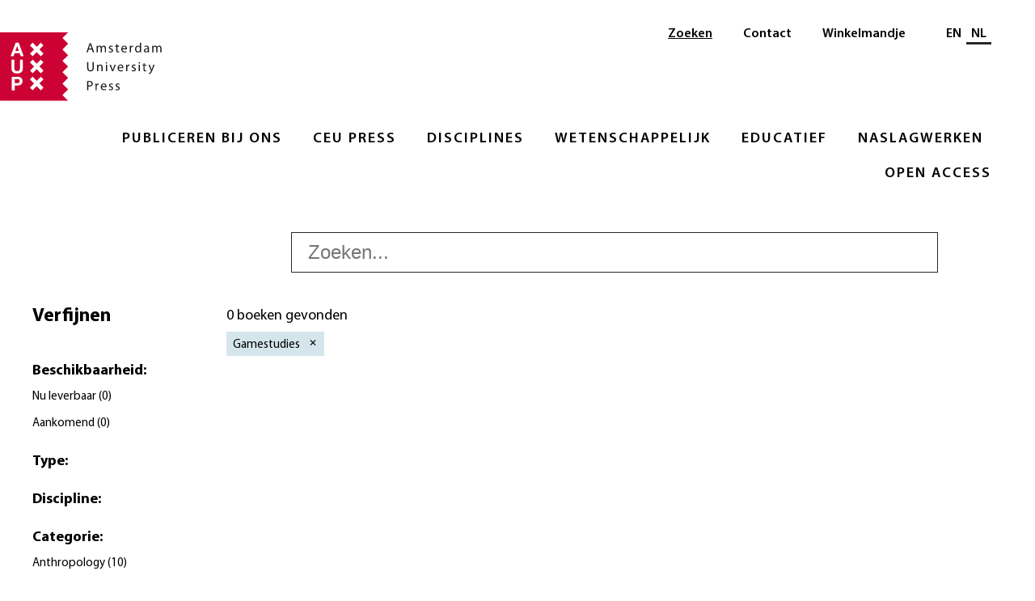

--- FILE ---
content_type: text/html;charset=utf-8
request_url: https://www.aup.nl/nl/search?category=Gamestudies
body_size: 3117
content:
<!DOCTYPE html>
    <html lang="nl">
    <head>
    <link rel="canonical" href="https://www.aup.nl/en/search" />
    <meta charset="utf-8">
    <meta http-equiv="x-ua-compatible" content="ie=edge">
    <meta name="viewport" content="width=device-width, initial-scale=1">
    <link rel="stylesheet" href="/build/css/1768937603778/styles.css">
    <link rel="apple-touch-icon" sizes="180x180" href="/images/favicon/apple-touch-icon.png?v=00a7YOLbwA">
    <link rel="icon" type="image/png" sizes="32x32" href="/images/favicon/favicon-32x32.png?v=00a7YOLbwA">
    <link rel="icon" type="image/png" sizes="16x16" href="/images/favicon/favicon-16x16.png?v=00a7YOLbwA">
    <link rel="manifest" href="/images/favicon/site.webmanifest?v=00a7YOLbwA" crossorigin="use-credentials">
    <link rel="mask-icon" href="/images/favicon/safari-pinned-tab.svg?v=00a7YOLbwA" color="#5bbad5">
    <link rel="shortcut icon" href="/images/favicon/favicon.ico?v=00a7YOLbwA">
    <meta name="msapplication-TileColor" content="#fffff">
    <meta name="msapplication-config" content="/images/favicon/browserconfig.xml?v=00a7YOLbwA">
    <meta name="theme-color" content="#ffffff">
    <meta property="og:url" content=https://www.aup.nl/nl/search>
    <title>Zoeken | Amsterdam University Press</title>
		<meta name="description" content="Zoek naar boeken en tijdschriften gepubliceerd door Amsterdam University Press"/>
		<meta property="og:title" content="Zoeken | Amsterdam University Press"/>
		<meta property="og:description" content="Zoek naar boeken en tijdschriften gepubliceerd door Amsterdam University Press"/>
    </head>
    <!-- Google Tag Manager -->
      <script>(function(w,d,s,l,i){w[l]=w[l]||[];w[l].push({'gtm.start':
      new Date().getTime(),event:'gtm.js'});var f=d.getElementsByTagName(s)[0],
      j=d.createElement(s),dl=l!='dataLayer'?'&l='+l:'';j.async=true;j.src=
      'https://www.googletagmanager.com/gtm.js?id='+i+dl;f.parentNode.insertBefore(j,f);
      })(window,document,'script','dataLayer','GTM-K667SJ9');</script>
      <!-- End Google Tag Manager -->
    <body>
    <div><header id="menu" class="_2aFP0"><a href="#contentContainer" class="_3D_Qe">Naar hoofdinhoud</a><a class="_1_b-D" title="Amsterdam University Press" href="/nl/"><img class="_3Cdeh" src="/images/logo-aup.svg" alt="Amsterdam University Press" width="200"/></a><nav class="_3hbpa" aria-label="Main"><ul class="_2LK8t"><li class="_2kgy-"><a class="_t82HD" href="/nl/publish">Publiceren bij ons</a><ul class="_24E26"><li class="_3hniI"><a class="_6d68l" href="/nl/publish">Overzicht</a></li><li class="_3hniI"><a class="_6d68l" href="/nl/publish/rights-and-permissions">Rechtenverkoop</a></li><li class="_3hniI"><a class="_6d68l" href="/nl/publish/ai-policy">AI Policy</a></li><li class="_3hniI"><a class="_6d68l" href="/nl/publish/accessibility">Accessibility </a></li></ul></li><li class="_2kgy-"><a class="_t82HD" href="/nl/imprint/ceu-press">CEU Press</a><ul class="_24E26"><li class="_3hniI"><a class="_6d68l" href="/nl/imprint/ceu-press">Overzicht</a></li><li class="_3hniI"><a class="_6d68l" href="/nl/imprint/ceu-press">About</a></li><li class="_3hniI"><a class="_6d68l" href="https://www.ceupressauthorhub.com/" target="_blank" rel="noopener" aria-label="Author Hub - Opent in nieuw tabblad"><span class="_1nJ-t">Author Hub</span> <img class="_25TZy" src="/images/link-external-light.svg" alt="" width="17" height="17"/></a></li></ul></li><li class="_2kgy-"><a class="_t82HD" href="/nl/discipline">Disciplines</a><ul class="_24E26"><li class="_3hniI"><a class="_6d68l" href="/nl/discipline">Overzicht</a></li><li class="_3hniI"><a class="_6d68l" href="/nl/discipline/history-art-history-and-archaeology">Geschiedenis, kunstgeschiedenis en archeologie</a></li><li class="_3hniI"><a class="_6d68l" href="/nl/discipline/professional">Professioneel</a></li><li class="_3hniI"><a class="_6d68l" href="/nl/discipline/religion-and-philosophy">Religie en filosofie</a></li><li class="_3hniI"><a class="_6d68l" href="/nl/discipline/social-and-political-sciences">Sociale en politieke wetenschappen</a></li></ul></li><li class="_2kgy-"><a class="_t82HD" href="/nl/academic">Wetenschappelijk</a><ul class="_24E26"><li class="_3hniI"><a class="_6d68l" href="/nl/academic">Overzicht</a></li><li class="_3hniI"><a class="_6d68l" href="/nl/search?type=Academic">Boeken</a></li><li class="_3hniI"><a class="_6d68l" href="/nl/journal">Tijdschriften</a></li><li class="_3hniI"><a class="_6d68l" href="https://www.aup-online.com/proceedingsinfo" target="_blank" rel="noopener" aria-label="Proceedings - Opent in nieuw tabblad"><span class="_1nJ-t">Proceedings</span> <img class="_25TZy" src="/images/link-external-light.svg" alt="" width="17" height="17"/></a></li><li class="_3hniI"><a class="_6d68l" href="/nl/academic/resources-for-book-authors">Informatie voor boek-auteurs</a></li><li class="_3hniI"><a class="_6d68l" href="/nl/academic/resources-for-journal-authors">Informatie voor tijdschrift-auteurs</a></li><li class="_3hniI"><a class="_6d68l" href="/nl/academic/resources-for-researchers">Informatie voor onderzoekers</a></li><li class="_3hniI"><a class="_6d68l" href="/nl/academic/resources-for-reviewers">Pers &amp; recensie- of docentenexemplaar</a></li><li class="_3hniI"><a class="_6d68l" href="/nl/catalogues">Informatie voor vertegenwoordigers en boekverkopers</a></li><li class="_3hniI"><a class="_6d68l" href="/nl/search?q=&amp;page=1&amp;type=Academic&amp;language=NED">Nederlandse Academische Boeken</a></li></ul></li><li class="_2kgy-"><a class="_t82HD" href="/nl/educational">Educatief</a><ul class="_24E26"><li class="_3hniI"><a class="_6d68l" href="/nl/educational">Overzicht</a></li><li class="_3hniI"><a class="_6d68l" href="/nl/educational/resources-for-authors">Informatie voor auteurs</a></li><li class="_3hniI"><a class="_6d68l" href="/nl/educational/resources-for-instructors">Informatie voor docenten</a></li><li class="_3hniI"><a class="_6d68l" href="/nl/series/tekst-in-context">Tekst in context</a></li></ul></li><li class="_2kgy-"><a class="_t82HD" href="/nl/reference-works">Naslagwerken</a><ul class="_24E26"><li class="_3hniI"><a class="_6d68l" href="/nl/reference-works">Overzicht</a></li><li class="_3hniI"><a class="_6d68l" href="https://www.aup.nl/en/promotion/woordenboek-grieks" target="_blank" rel="noopener" aria-label="Woordenboek Grieks/Nederlands - Opent in nieuw tabblad"><span class="_1nJ-t">Woordenboek Grieks/Nederlands</span> <img class="_25TZy" src="/images/link-external-light.svg" alt="" width="17" height="17"/></a></li><li class="_3hniI"><a class="_6d68l" href="https://www.aup.nl/en/book/9789463720618/woordenboek-latijn-nederlands" target="_blank" rel="noopener" aria-label="Woordenboek Latijn/Nederlands - Opent in nieuw tabblad"><span class="_1nJ-t">Woordenboek Latijn/Nederlands</span> <img class="_25TZy" src="/images/link-external-light.svg" alt="" width="17" height="17"/></a></li></ul></li><li class="_2kgy-"><a class="_t82HD" href="/nl/open-access">Open Access</a><ul class="_24E26"><li class="_3hniI"><a class="_6d68l" href="/nl/open-access">Overzicht</a></li><li class="_3hniI"><a class="_6d68l" href="/nl/open-access/books">Books information</a></li><li class="_3hniI"><a class="_6d68l" href="/nl/open-access/journals">Journals Information</a></li><li class="_3hniI"><a class="_6d68l" href="/nl/open-access/open-educational-resources-toolkit">Librarians and Funders</a></li></ul></li></ul></nav><nav class="_2iTCR" aria-label="Secondary"><ul class="_1hitV"><li class="_HfZ7u _MvQke"><a class="_2Uocn" href="/nl/search">Zoeken</a></li><li class="_MvQke"><a class="_2Uocn" href="/nl/about/contact">Contact</a></li><li class="_MvQke"><a class="_2Uocn" href="/nl/cart">Winkelmandje</a></li></ul><div class="_3wsFQ"><div class="_38NLl"><span id="language-selector-heading" class="visually-hidden">Selecteer taal</span><a class="_3wPWn" aria-label="Wissel naar: EN" href="/en/search?category=Gamestudies" lang="en">EN</a><a class="_3pWo5 _3wPWn" aria-label="Huidige taal: NL" href="/nl/search?category=Gamestudies" aria-current="true" lang="nl">NL</a></div></div></nav><a href="#menu" class="_2S_Hg _W_KOa"><div class="_3dDKb">Menu</div></a><a href="#" class="_2DQRY _W_KOa"><div class="_1NEjE _3dDKb">Sluit</div></a></header><main id="contentContainer"><div><div class="_1SutZ _1Ilai" id="clientsidecomponent-0"><div class="_xYDW0"><div class="_3lD1s"><div class="_15Uod"><form class="_20WQ9" role="search" aria-label="Search books" spellcheck="false"><label for="search-input-9o9cdkydb" class="visually-hidden">Zoeken</label><input type="search" id="search-input-9o9cdkydb" value="" name="search" placeholder="Zoeken..." class="_1dv-E" role="searchbox" aria-required="true" aria-autocomplete="none" autocomplete="off"/></form></div></div><div class="_27mww"><div class="_1XtcR"></div></div><div class="_2ZT6c"><h1 class="_14vWW">Zoeken</h1></div></div></div></div></main><footer id="footer" class="_3pkPc _1Ilai"><div class="_2nXLF"><div class="_2yDRg"><a href="/nl/"><img class="_39D8r" src="/images/logo.svg" alt="Amsterdam University Press" width="200"/></a><div class="_4-Kn4"><a class="_tM2VC" href="/nl/about/contact"><div class="_1ytnv">Adres</div><span class="_5gohC">Amsterdam University Press<br/>Nieuwe Prinsengracht 89<br/>1018 VR Amsterdam<br/>Nederland</span></a><div class="_1EUq8"><a class="_2EBGK" href="https://www.facebook.com/aupacademic/" target="_blank" rel="noopener noreferrer" aria-label="Facebook - Opent in nieuw tabblad"><img class="_Vw8bW" src="/images/social-icon-facebook.svg" alt="Facebook" width="30"/></a><a class="_2EBGK" href="https://twitter.com/amsterdamupress" target="_blank" rel="noopener noreferrer" aria-label="Twitter - Opent in nieuw tabblad"><img class="_Vw8bW" src="/images/social-icon-twitter.svg" alt="Twitter" width="30"/></a><a class="_2EBGK" href="https://www.instagram.com/amsterdamuniversitypress/" target="_blank" rel="noopener noreferrer" aria-label="Instagram - Opent in nieuw tabblad"><img class="_Vw8bW" src="/images/social-icon-instagram.svg" alt="Instagram" width="30"/></a><a class="_2EBGK" href="https://www.linkedin.com/company/amsterdam-university-press/" target="_blank" rel="noopener noreferrer" aria-label="LinkedIn - Opent in nieuw tabblad"><img class="_Vw8bW" src="/images/social-icon-linkedin.svg" alt="LinkedIn" width="30"/></a></div></div></div><nav class="_2_cBG" aria-label="Footer"><div class="_16mTt"><div class="_yH-3e"><a class="_1LJ3P" href="/nl/publish">Publiceren bij ons</a></div><ul class="_2ortS"><li><a class="_1LJ3P" href="/nl/publish/rights-and-permissions">Rechtenverkoop</a></li><li><a class="_1LJ3P" href="/nl/publish/ai-policy">AI Policy</a></li><li><a class="_1LJ3P" href="/nl/publish/accessibility">Accessibility </a></li></ul></div><div class="_16mTt"><div class="_yH-3e"><a class="_1LJ3P" href="/nl/about">Over</a></div><ul class="_2ortS"><li><a class="_1LJ3P" href="/nl/about/staff">Medewerkers</a></li><li><a class="_1LJ3P" href="/nl/about/contact">Contact</a></li><li><a class="_1LJ3P" href="https://aup.us5.list-manage.com/subscribe?u=ae618e98510c18013898e0ee3&amp;id=50ef6b34aa" target="_blank" rel="noopener" aria-label="Nieuwsbrief - Opent in nieuw tabblad"><span class="_1nJ-t">Nieuwsbrief</span> <img class="_25TZy" src="/images/link-external-light.svg" alt="" width="17" height="17"/></a></li><li><a class="_1LJ3P" href="/nl/articles">Nieuwsberichten &amp; artikelen</a></li><li><a class="_1LJ3P" href="/nl/aup-germany-usa">AUP USA and Germany</a></li><li><a class="_1LJ3P" href="/nl/about/privacy-policy">Privacybeleid</a></li></ul></div><div class="_16mTt"><div class="_yH-3e"><a class="_1LJ3P" href="/nl/discipline">Disciplines</a></div><ul class="_2ortS"><li><a class="_1LJ3P" href="/nl/academic">Wetenschappelijk</a></li><li><a class="_1LJ3P" href="/nl/educational">Educatief</a></li><li><a class="_1LJ3P" href="/nl/reference-works">Naslagwerken</a></li><li><a class="_1LJ3P" href="/nl/open-access">Open Access</a></li><li><a class="_1LJ3P" href="/nl/catalogues">Aanbiedingsbrochures</a></li><li><a class="_1LJ3P" href="/nl/events">Evenementen &amp; conferenties</a></li></ul></div><div class="_16mTt"><div class="_yH-3e"><a class="_1LJ3P" href="/nl/order-information">Bestelinfomatie</a></div><ul class="_2ortS"><li><a class="_1LJ3P" href="/nl/order-information/conditions">Algemene voorwaarden</a></li><li><a class="_1LJ3P" href="/nl#">eBoeken</a></li><li><a class="_1LJ3P" href="/nl/recommend-to-your-library">Aanbevelingsformulier</a></li><li><a class="_1LJ3P" href="/nl/academic/resources-for-reviewers">Pers &amp; recensie- of docentenexemplaar</a></li></ul></div></nav></div><div class="_ZVnsz">© Amsterdam University Press 2026</div></footer></div>
    <script src="/build/js/1768937603778/bundle.js"></script>
    <script>
      app.setLocale("nl");
      app.createClientSideComponents([{"id":"clientsidecomponent-0","componentName":"Search","props":{"requestParams":{"q":"","type":"","disciplines":"","series":"","category":"Gamestudies","publicationFormat":"","year":"","openAccess":"","language":""}}}]);
    </script>
    <!-- Google Tag Manager (noscript) -->
      <noscript><iframe src="https://www.googletagmanager.com/ns.html?id=GTM-K667SJ9"
      height="0" width="0" style="display:none;visibility:hidden"></iframe></noscript>
      <!-- End Google Tag Manager (noscript) -->
    </body>
  </html>


--- FILE ---
content_type: application/javascript
request_url: https://www.aup.nl/build/js/1768937603778/bundle.js
body_size: 103400
content:
/**
 * React v15.6.1
 *
 * Copyright 2013-present, Facebook, Inc.
 * All rights reserved.
 *
 * This source code is licensed under the BSD-style license found in the
 * LICENSE file in the root directory of this source tree. An additional grant
 * of patent rights can be found in the PATENTS file in the same directory.
 *
 */
!function(t){if("object"==typeof exports&&"undefined"!=typeof module)module.exports=t();else if("function"==typeof define&&define.amd)define([],t);else{var e;e="undefined"!=typeof window?window:"undefined"!=typeof global?global:"undefined"!=typeof self?self:this,e.React=t()}}(function(){return function t(e,n,r){function o(a,u){if(!n[a]){if(!e[a]){var s="function"==typeof require&&require;if(!u&&s)return s(a,!0);if(i)return i(a,!0);var c=new Error("Cannot find module '"+a+"'");throw c.code="MODULE_NOT_FOUND",c}var l=n[a]={exports:{}};e[a][0].call(l.exports,function(t){var n=e[a][1][t];return o(n||t)},l,l.exports,t,e,n,r)}return n[a].exports}for(var i="function"==typeof require&&require,a=0;a<r.length;a++)o(r[a]);return o}({1:[function(t,e,n){"use strict";function r(t){var e={"=":"=0",":":"=2"};return"$"+(""+t).replace(/[=:]/g,function(t){return e[t]})}function o(t){var e=/(=0|=2)/g,n={"=0":"=","=2":":"};return(""+("."===t[0]&&"$"===t[1]?t.substring(2):t.substring(1))).replace(e,function(t){return n[t]})}var i={escape:r,unescape:o};e.exports=i},{}],2:[function(t,e,n){"use strict";var r=t(19),o=(t(24),function(t){var e=this;if(e.instancePool.length){var n=e.instancePool.pop();return e.call(n,t),n}return new e(t)}),i=function(t,e){var n=this;if(n.instancePool.length){var r=n.instancePool.pop();return n.call(r,t,e),r}return new n(t,e)},a=function(t,e,n){var r=this;if(r.instancePool.length){var o=r.instancePool.pop();return r.call(o,t,e,n),o}return new r(t,e,n)},u=function(t,e,n,r){var o=this;if(o.instancePool.length){var i=o.instancePool.pop();return o.call(i,t,e,n,r),i}return new o(t,e,n,r)},s=function(t){var e=this;t instanceof e||r("25"),t.destructor(),e.instancePool.length<e.poolSize&&e.instancePool.push(t)},c=o,l=function(t,e){var n=t;return n.instancePool=[],n.getPooled=e||c,n.poolSize||(n.poolSize=10),n.release=s,n},f={addPoolingTo:l,oneArgumentPooler:o,twoArgumentPooler:i,threeArgumentPooler:a,fourArgumentPooler:u};e.exports=f},{19:19,24:24}],3:[function(t,e,n){"use strict";var r=t(26),o=t(4),i=t(5),a=t(7),u=t(8),s=t(11),c=t(13),l=t(15),f=t(18),p=u.createElement,d=u.createFactory,y=u.cloneElement,h=r,m=function(t){return t},v={Children:{map:i.map,forEach:i.forEach,count:i.count,toArray:i.toArray,only:f},Component:o.Component,PureComponent:o.PureComponent,createElement:p,cloneElement:y,isValidElement:u.isValidElement,PropTypes:s,createClass:l,createFactory:d,createMixin:m,DOM:a,version:c,__spread:h};e.exports=v},{11:11,13:13,15:15,18:18,26:26,4:4,5:5,7:7,8:8}],4:[function(t,e,n){"use strict";function r(t,e,n){this.props=t,this.context=e,this.refs=c,this.updater=n||s}function o(t,e,n){this.props=t,this.context=e,this.refs=c,this.updater=n||s}function i(){}var a=t(19),u=t(26),s=t(10),c=(t(14),t(23));t(24),t(17);r.prototype.isReactComponent={},r.prototype.setState=function(t,e){"object"!=typeof t&&"function"!=typeof t&&null!=t&&a("85"),this.updater.enqueueSetState(this,t),e&&this.updater.enqueueCallback(this,e,"setState")},r.prototype.forceUpdate=function(t){this.updater.enqueueForceUpdate(this),t&&this.updater.enqueueCallback(this,t,"forceUpdate")};i.prototype=r.prototype,o.prototype=new i,o.prototype.constructor=o,u(o.prototype,r.prototype),o.prototype.isPureReactComponent=!0,e.exports={Component:r,PureComponent:o}},{10:10,14:14,17:17,19:19,23:23,24:24,26:26}],5:[function(t,e,n){"use strict";function r(t){return(""+t).replace(E,"$&/")}function o(t,e){this.func=t,this.context=e,this.count=0}function i(t,e,n){var r=t.func,o=t.context;r.call(o,e,t.count++)}function a(t,e,n){if(null==t)return t;var r=o.getPooled(e,n);v(t,i,r),o.release(r)}function u(t,e,n,r){this.result=t,this.keyPrefix=e,this.func=n,this.context=r,this.count=0}function s(t,e,n){var o=t.result,i=t.keyPrefix,a=t.func,u=t.context,s=a.call(u,e,t.count++);Array.isArray(s)?c(s,o,n,m.thatReturnsArgument):null!=s&&(h.isValidElement(s)&&(s=h.cloneAndReplaceKey(s,i+(!s.key||e&&e.key===s.key?"":r(s.key)+"/")+n)),o.push(s))}function c(t,e,n,o,i){var a="";null!=n&&(a=r(n)+"/");var c=u.getPooled(e,a,o,i);v(t,s,c),u.release(c)}function l(t,e,n){if(null==t)return t;var r=[];return c(t,r,null,e,n),r}function f(t,e,n){return null}function p(t,e){return v(t,f,null)}function d(t){var e=[];return c(t,e,null,m.thatReturnsArgument),e}var y=t(2),h=t(8),m=t(22),v=t(20),b=y.twoArgumentPooler,g=y.fourArgumentPooler,E=/\/+/g;o.prototype.destructor=function(){this.func=null,this.context=null,this.count=0},y.addPoolingTo(o,b),u.prototype.destructor=function(){this.result=null,this.keyPrefix=null,this.func=null,this.context=null,this.count=0},y.addPoolingTo(u,g);var x={forEach:a,map:l,mapIntoWithKeyPrefixInternal:c,count:p,toArray:d};e.exports=x},{2:2,20:20,22:22,8:8}],6:[function(t,e,n){"use strict";var r={current:null};e.exports=r},{}],7:[function(t,e,n){"use strict";var r=t(8),o=r.createFactory,i={a:o("a"),abbr:o("abbr"),address:o("address"),area:o("area"),article:o("article"),aside:o("aside"),audio:o("audio"),b:o("b"),base:o("base"),bdi:o("bdi"),bdo:o("bdo"),big:o("big"),blockquote:o("blockquote"),body:o("body"),br:o("br"),button:o("button"),canvas:o("canvas"),caption:o("caption"),cite:o("cite"),code:o("code"),col:o("col"),colgroup:o("colgroup"),data:o("data"),datalist:o("datalist"),dd:o("dd"),del:o("del"),details:o("details"),dfn:o("dfn"),dialog:o("dialog"),div:o("div"),dl:o("dl"),dt:o("dt"),em:o("em"),embed:o("embed"),fieldset:o("fieldset"),figcaption:o("figcaption"),figure:o("figure"),footer:o("footer"),form:o("form"),h1:o("h1"),h2:o("h2"),h3:o("h3"),h4:o("h4"),h5:o("h5"),h6:o("h6"),head:o("head"),header:o("header"),hgroup:o("hgroup"),hr:o("hr"),html:o("html"),i:o("i"),iframe:o("iframe"),img:o("img"),input:o("input"),ins:o("ins"),kbd:o("kbd"),keygen:o("keygen"),label:o("label"),legend:o("legend"),li:o("li"),link:o("link"),main:o("main"),map:o("map"),mark:o("mark"),menu:o("menu"),menuitem:o("menuitem"),meta:o("meta"),meter:o("meter"),nav:o("nav"),noscript:o("noscript"),object:o("object"),ol:o("ol"),optgroup:o("optgroup"),option:o("option"),output:o("output"),p:o("p"),param:o("param"),picture:o("picture"),pre:o("pre"),progress:o("progress"),q:o("q"),rp:o("rp"),rt:o("rt"),ruby:o("ruby"),s:o("s"),samp:o("samp"),script:o("script"),section:o("section"),select:o("select"),small:o("small"),source:o("source"),span:o("span"),strong:o("strong"),style:o("style"),sub:o("sub"),summary:o("summary"),sup:o("sup"),table:o("table"),tbody:o("tbody"),td:o("td"),textarea:o("textarea"),tfoot:o("tfoot"),th:o("th"),thead:o("thead"),time:o("time"),title:o("title"),tr:o("tr"),track:o("track"),u:o("u"),ul:o("ul"),var:o("var"),video:o("video"),wbr:o("wbr"),circle:o("circle"),clipPath:o("clipPath"),defs:o("defs"),ellipse:o("ellipse"),g:o("g"),image:o("image"),line:o("line"),linearGradient:o("linearGradient"),mask:o("mask"),path:o("path"),pattern:o("pattern"),polygon:o("polygon"),polyline:o("polyline"),radialGradient:o("radialGradient"),rect:o("rect"),stop:o("stop"),svg:o("svg"),text:o("text"),tspan:o("tspan")};e.exports=i},{8:8}],8:[function(t,e,n){"use strict";function r(t){return void 0!==t.ref}function o(t){return void 0!==t.key}var i=t(26),a=t(6),u=(t(25),t(14),Object.prototype.hasOwnProperty),s=t(9),c={key:!0,ref:!0,__self:!0,__source:!0},l=function(t,e,n,r,o,i,a){return{$$typeof:s,type:t,key:e,ref:n,props:a,_owner:i}};l.createElement=function(t,e,n){var i,s={},f=null,p=null;if(null!=e){r(e)&&(p=e.ref),o(e)&&(f=""+e.key),void 0===e.__self?null:e.__self,void 0===e.__source?null:e.__source;for(i in e)u.call(e,i)&&!c.hasOwnProperty(i)&&(s[i]=e[i])}var d=arguments.length-2;if(1===d)s.children=n;else if(d>1){for(var y=Array(d),h=0;h<d;h++)y[h]=arguments[h+2];s.children=y}if(t&&t.defaultProps){var m=t.defaultProps;for(i in m)void 0===s[i]&&(s[i]=m[i])}return l(t,f,p,0,0,a.current,s)},l.createFactory=function(t){var e=l.createElement.bind(null,t);return e.type=t,e},l.cloneAndReplaceKey=function(t,e){return l(t.type,e,t.ref,t._self,t._source,t._owner,t.props)},l.cloneElement=function(t,e,n){var s,f=i({},t.props),p=t.key,d=t.ref,y=(t._self,t._source,t._owner);if(null!=e){r(e)&&(d=e.ref,y=a.current),o(e)&&(p=""+e.key);var h;t.type&&t.type.defaultProps&&(h=t.type.defaultProps);for(s in e)u.call(e,s)&&!c.hasOwnProperty(s)&&(void 0===e[s]&&void 0!==h?f[s]=h[s]:f[s]=e[s])}var m=arguments.length-2;if(1===m)f.children=n;else if(m>1){for(var v=Array(m),b=0;b<m;b++)v[b]=arguments[b+2];f.children=v}return l(t.type,p,d,0,0,y,f)},l.isValidElement=function(t){return"object"==typeof t&&null!==t&&t.$$typeof===s},e.exports=l},{14:14,25:25,26:26,6:6,9:9}],9:[function(t,e,n){"use strict";var r="function"==typeof Symbol&&Symbol.for&&Symbol.for("react.element")||60103;e.exports=r},{}],10:[function(t,e,n){"use strict";var r=(t(25),{isMounted:function(t){return!1},enqueueCallback:function(t,e){},enqueueForceUpdate:function(t){},enqueueReplaceState:function(t,e){},enqueueSetState:function(t,e){}});e.exports=r},{25:25}],11:[function(t,e,n){"use strict";var r=t(8),o=r.isValidElement,i=t(28);e.exports=i(o)},{28:28,8:8}],12:[function(t,e,n){"use strict";var r=t(26),o=t(3),i=r(o,{__SECRET_INTERNALS_DO_NOT_USE_OR_YOU_WILL_BE_FIRED:{ReactCurrentOwner:t(6)}});e.exports=i},{26:26,3:3,6:6}],13:[function(t,e,n){"use strict";e.exports="15.6.1"},{}],14:[function(t,e,n){"use strict";e.exports=!1},{}],15:[function(t,e,n){"use strict";var r=t(4),o=r.Component,i=t(8),a=i.isValidElement,u=t(10),s=t(21);e.exports=s(o,a,u)},{10:10,21:21,4:4,8:8}],16:[function(t,e,n){"use strict";function r(t){var e=t&&(o&&t[o]||t[i]);if("function"==typeof e)return e}var o="function"==typeof Symbol&&Symbol.iterator,i="@@iterator";e.exports=r},{}],17:[function(t,e,n){"use strict";var r=function(){};e.exports=r},{}],18:[function(t,e,n){"use strict";function r(t){return i.isValidElement(t)||o("143"),t}var o=t(19),i=t(8);t(24);e.exports=r},{19:19,24:24,8:8}],19:[function(t,e,n){"use strict";function r(t){for(var e=arguments.length-1,n="Minified React error #"+t+"; visit http://facebook.github.io/react/docs/error-decoder.html?invariant="+t,r=0;r<e;r++)n+="&args[]="+encodeURIComponent(arguments[r+1]);n+=" for the full message or use the non-minified dev environment for full errors and additional helpful warnings.";var o=new Error(n);throw o.name="Invariant Violation",o.framesToPop=1,o}e.exports=r},{}],20:[function(t,e,n){"use strict";function r(t,e){return t&&"object"==typeof t&&null!=t.key?c.escape(t.key):e.toString(36)}function o(t,e,n,i){var p=typeof t;if("undefined"!==p&&"boolean"!==p||(t=null),null===t||"string"===p||"number"===p||"object"===p&&t.$$typeof===u)return n(i,t,""===e?l+r(t,0):e),1;var d,y,h=0,m=""===e?l:e+f;if(Array.isArray(t))for(var v=0;v<t.length;v++)d=t[v],y=m+r(d,v),h+=o(d,y,n,i);else{var b=s(t);if(b){var g,E=b.call(t);if(b!==t.entries)for(var x=0;!(g=E.next()).done;)d=g.value,y=m+r(d,x++),h+=o(d,y,n,i);else for(;!(g=E.next()).done;){var _=g.value;_&&(d=_[1],y=m+c.escape(_[0])+f+r(d,0),h+=o(d,y,n,i))}}else if("object"===p){var P=String(t);a("31","[object Object]"===P?"object with keys {"+Object.keys(t).join(", ")+"}":P,"")}}return h}function i(t,e,n){return null==t?0:o(t,"",e,n)}var a=t(19),u=(t(6),t(9)),s=t(16),c=(t(24),t(1)),l=(t(25),"."),f=":";e.exports=i},{1:1,16:16,19:19,24:24,25:25,6:6,9:9}],21:[function(t,e,n){"use strict";function r(t){return t}function o(t,e,n){function o(t,e){var n=b.hasOwnProperty(e)?b[e]:null;_.hasOwnProperty(e)&&u("OVERRIDE_BASE"===n,"ReactClassInterface: You are attempting to override `%s` from your class specification. Ensure that your method names do not overlap with React methods.",e),t&&u("DEFINE_MANY"===n||"DEFINE_MANY_MERGED"===n,"ReactClassInterface: You are attempting to define `%s` on your component more than once. This conflict may be due to a mixin.",e)}function c(t,n){if(n){u("function"!=typeof n,"ReactClass: You're attempting to use a component class or function as a mixin. Instead, just use a regular object."),u(!e(n),"ReactClass: You're attempting to use a component as a mixin. Instead, just use a regular object.");var r=t.prototype,i=r.__reactAutoBindPairs;n.hasOwnProperty(s)&&g.mixins(t,n.mixins);for(var a in n)if(n.hasOwnProperty(a)&&a!==s){var c=n[a],l=r.hasOwnProperty(a);if(o(l,a),g.hasOwnProperty(a))g[a](t,c);else{var f=b.hasOwnProperty(a),y="function"==typeof c,h=y&&!f&&!l&&!1!==n.autobind;if(h)i.push(a,c),r[a]=c;else if(l){var m=b[a];u(f&&("DEFINE_MANY_MERGED"===m||"DEFINE_MANY"===m),"ReactClass: Unexpected spec policy %s for key %s when mixing in component specs.",m,a),"DEFINE_MANY_MERGED"===m?r[a]=p(r[a],c):"DEFINE_MANY"===m&&(r[a]=d(r[a],c))}else r[a]=c}}}else;}function l(t,e){if(e)for(var n in e){var r=e[n];if(e.hasOwnProperty(n)){var o=n in g;u(!o,'ReactClass: You are attempting to define a reserved property, `%s`, that shouldn\'t be on the "statics" key. Define it as an instance property instead; it will still be accessible on the constructor.',n);var i=n in t;u(!i,"ReactClass: You are attempting to define `%s` on your component more than once. This conflict may be due to a mixin.",n),t[n]=r}}}function f(t,e){u(t&&e&&"object"==typeof t&&"object"==typeof e,"mergeIntoWithNoDuplicateKeys(): Cannot merge non-objects.");for(var n in e)e.hasOwnProperty(n)&&(u(void 0===t[n],"mergeIntoWithNoDuplicateKeys(): Tried to merge two objects with the same key: `%s`. This conflict may be due to a mixin; in particular, this may be caused by two getInitialState() or getDefaultProps() methods returning objects with clashing keys.",n),t[n]=e[n]);return t}function p(t,e){return function(){var n=t.apply(this,arguments),r=e.apply(this,arguments);if(null==n)return r;if(null==r)return n;var o={};return f(o,n),f(o,r),o}}function d(t,e){return function(){t.apply(this,arguments),e.apply(this,arguments)}}function y(t,e){var n=e.bind(t);return n}function h(t){for(var e=t.__reactAutoBindPairs,n=0;n<e.length;n+=2){var r=e[n],o=e[n+1];t[r]=y(t,o)}}function m(t){var e=r(function(t,r,o){this.__reactAutoBindPairs.length&&h(this),this.props=t,this.context=r,this.refs=a,this.updater=o||n,this.state=null;var i=this.getInitialState?this.getInitialState():null;u("object"==typeof i&&!Array.isArray(i),"%s.getInitialState(): must return an object or null",e.displayName||"ReactCompositeComponent"),this.state=i});e.prototype=new P,e.prototype.constructor=e,e.prototype.__reactAutoBindPairs=[],v.forEach(c.bind(null,e)),c(e,E),c(e,t),c(e,x),e.getDefaultProps&&(e.defaultProps=e.getDefaultProps()),u(e.prototype.render,"createClass(...): Class specification must implement a `render` method.");for(var o in b)e.prototype[o]||(e.prototype[o]=null);return e}var v=[],b={mixins:"DEFINE_MANY",statics:"DEFINE_MANY",propTypes:"DEFINE_MANY",contextTypes:"DEFINE_MANY",childContextTypes:"DEFINE_MANY",getDefaultProps:"DEFINE_MANY_MERGED",getInitialState:"DEFINE_MANY_MERGED",getChildContext:"DEFINE_MANY_MERGED",render:"DEFINE_ONCE",componentWillMount:"DEFINE_MANY",componentDidMount:"DEFINE_MANY",componentWillReceiveProps:"DEFINE_MANY",shouldComponentUpdate:"DEFINE_ONCE",componentWillUpdate:"DEFINE_MANY",componentDidUpdate:"DEFINE_MANY",componentWillUnmount:"DEFINE_MANY",updateComponent:"OVERRIDE_BASE"},g={displayName:function(t,e){t.displayName=e},mixins:function(t,e){if(e)for(var n=0;n<e.length;n++)c(t,e[n])},childContextTypes:function(t,e){t.childContextTypes=i({},t.childContextTypes,e)},contextTypes:function(t,e){t.contextTypes=i({},t.contextTypes,e)},getDefaultProps:function(t,e){t.getDefaultProps?t.getDefaultProps=p(t.getDefaultProps,e):t.getDefaultProps=e},propTypes:function(t,e){t.propTypes=i({},t.propTypes,e)},statics:function(t,e){l(t,e)},autobind:function(){}},E={componentDidMount:function(){this.__isMounted=!0}},x={componentWillUnmount:function(){this.__isMounted=!1}},_={replaceState:function(t,e){this.updater.enqueueReplaceState(this,t,e)},isMounted:function(){return!!this.__isMounted}},P=function(){};return i(P.prototype,t.prototype,_),m}var i=t(26),a=t(23),u=t(24),s="mixins";e.exports=o},{23:23,24:24,25:25,26:26}],22:[function(t,e,n){"use strict";function r(t){return function(){return t}}var o=function(){};o.thatReturns=r,o.thatReturnsFalse=r(!1),o.thatReturnsTrue=r(!0),o.thatReturnsNull=r(null),o.thatReturnsThis=function(){return this},o.thatReturnsArgument=function(t){return t},e.exports=o},{}],23:[function(t,e,n){"use strict";var r={};e.exports=r},{}],24:[function(t,e,n){"use strict";function r(t,e,n,r,i,a,u,s){if(o(e),!t){var c;if(void 0===e)c=new Error("Minified exception occurred; use the non-minified dev environment for the full error message and additional helpful warnings.");else{var l=[n,r,i,a,u,s],f=0;c=new Error(e.replace(/%s/g,function(){return l[f++]})),c.name="Invariant Violation"}throw c.framesToPop=1,c}}var o=function(t){};e.exports=r},{}],25:[function(t,e,n){"use strict";var r=t(22),o=r;e.exports=o},{22:22}],26:[function(t,e,n){"use strict";function r(t){if(null===t||void 0===t)throw new TypeError("Object.assign cannot be called with null or undefined");return Object(t)}var o=Object.getOwnPropertySymbols,i=Object.prototype.hasOwnProperty,a=Object.prototype.propertyIsEnumerable;e.exports=function(){try{if(!Object.assign)return!1;var t=new String("abc");if(t[5]="de","5"===Object.getOwnPropertyNames(t)[0])return!1;for(var e={},n=0;n<10;n++)e["_"+String.fromCharCode(n)]=n;if("0123456789"!==Object.getOwnPropertyNames(e).map(function(t){return e[t]}).join(""))return!1;var r={};return"abcdefghijklmnopqrst".split("").forEach(function(t){r[t]=t}),"abcdefghijklmnopqrst"===Object.keys(Object.assign({},r)).join("")}catch(t){return!1}}()?Object.assign:function(t,e){for(var n,u,s=r(t),c=1;c<arguments.length;c++){n=Object(arguments[c]);for(var l in n)i.call(n,l)&&(s[l]=n[l]);if(o){u=o(n);for(var f=0;f<u.length;f++)a.call(n,u[f])&&(s[u[f]]=n[u[f]])}}return s}},{}],27:[function(t,e,n){"use strict";function r(t,e,n,r,o){}e.exports=r},{24:24,25:25,30:30}],28:[function(t,e,n){"use strict";var r=t(29);e.exports=function(t){return r(t,!1)}},{29:29}],29:[function(t,e,n){"use strict";var r=t(22),o=t(24),i=t(25),a=t(30),u=t(27);e.exports=function(t,e){function n(t){var e=t&&(w&&t[w]||t[N]);if("function"==typeof e)return e}function s(t,e){return t===e?0!==t||1/t==1/e:t!==t&&e!==e}function c(t){this.message=t,this.stack=""}function l(t){function n(n,r,i,u,s,l,f){if(u=u||A,l=l||i,f!==a)if(e)o(!1,"Calling PropTypes validators directly is not supported by the `prop-types` package. Use `PropTypes.checkPropTypes()` to call them. Read more at http://fb.me/use-check-prop-types");else;return null==r[i]?n?new c(null===r[i]?"The "+s+" `"+l+"` is marked as required in `"+u+"`, but its value is `null`.":"The "+s+" `"+l+"` is marked as required in `"+u+"`, but its value is `undefined`."):null:t(r,i,u,s,l)}var r=n.bind(null,!1);return r.isRequired=n.bind(null,!0),r}function f(t){function e(e,n,r,o,i,a){var u=e[n];if(E(u)!==t)return new c("Invalid "+o+" `"+i+"` of type `"+x(u)+"` supplied to `"+r+"`, expected `"+t+"`.");return null}return l(e)}function p(t){function e(e,n,r,o,i){if("function"!=typeof t)return new c("Property `"+i+"` of component `"+r+"` has invalid PropType notation inside arrayOf.");var u=e[n];if(!Array.isArray(u)){return new c("Invalid "+o+" `"+i+"` of type `"+E(u)+"` supplied to `"+r+"`, expected an array.")}for(var s=0;s<u.length;s++){var l=t(u,s,r,o,i+"["+s+"]",a);if(l instanceof Error)return l}return null}return l(e)}function d(t){function e(e,n,r,o,i){if(!(e[n]instanceof t)){var a=t.name||A;return new c("Invalid "+o+" `"+i+"` of type `"+P(e[n])+"` supplied to `"+r+"`, expected instance of `"+a+"`.")}return null}return l(e)}function y(t){function e(e,n,r,o,i){for(var a=e[n],u=0;u<t.length;u++)if(s(a,t[u]))return null;return new c("Invalid "+o+" `"+i+"` of value `"+a+"` supplied to `"+r+"`, expected one of "+JSON.stringify(t)+".")}return Array.isArray(t)?l(e):r.thatReturnsNull}function h(t){function e(e,n,r,o,i){if("function"!=typeof t)return new c("Property `"+i+"` of component `"+r+"` has invalid PropType notation inside objectOf.");var u=e[n],s=E(u);if("object"!==s)return new c("Invalid "+o+" `"+i+"` of type `"+s+"` supplied to `"+r+"`, expected an object.");for(var l in u)if(u.hasOwnProperty(l)){var f=t(u,l,r,o,i+"."+l,a);if(f instanceof Error)return f}return null}return l(e)}function m(t){function e(e,n,r,o,i){for(var u=0;u<t.length;u++){if(null==(0,t[u])(e,n,r,o,i,a))return null}return new c("Invalid "+o+" `"+i+"` supplied to `"+r+"`.")}if(!Array.isArray(t))return r.thatReturnsNull;for(var n=0;n<t.length;n++){var o=t[n];if("function"!=typeof o)return i(!1,"Invalid argument supplid to oneOfType. Expected an array of check functions, but received %s at index %s.",_(o),n),r.thatReturnsNull}return l(e)}function v(t){function e(e,n,r,o,i){var u=e[n],s=E(u);if("object"!==s)return new c("Invalid "+o+" `"+i+"` of type `"+s+"` supplied to `"+r+"`, expected `object`.");for(var l in t){var f=t[l];if(f){var p=f(u,l,r,o,i+"."+l,a);if(p)return p}}return null}return l(e)}function b(e){switch(typeof e){case"number":case"string":case"undefined":return!0;case"boolean":return!e;case"object":if(Array.isArray(e))return e.every(b);if(null===e||t(e))return!0;var r=n(e);if(!r)return!1;var o,i=r.call(e);if(r!==e.entries){for(;!(o=i.next()).done;)if(!b(o.value))return!1}else for(;!(o=i.next()).done;){var a=o.value;if(a&&!b(a[1]))return!1}return!0;default:return!1}}function g(t,e){return"symbol"===t||("Symbol"===e["@@toStringTag"]||"function"==typeof Symbol&&e instanceof Symbol)}function E(t){var e=typeof t;return Array.isArray(t)?"array":t instanceof RegExp?"object":g(e,t)?"symbol":e}function x(t){if(void 0===t||null===t)return""+t;var e=E(t);if("object"===e){if(t instanceof Date)return"date";if(t instanceof RegExp)return"regexp"}return e}function _(t){var e=x(t);switch(e){case"array":case"object":return"an "+e;case"boolean":case"date":case"regexp":return"a "+e;default:return e}}function P(t){return t.constructor&&t.constructor.name?t.constructor.name:A}var w="function"==typeof Symbol&&Symbol.iterator,N="@@iterator",A="<<anonymous>>",O={array:f("array"),bool:f("boolean"),func:f("function"),number:f("number"),object:f("object"),string:f("string"),symbol:f("symbol"),any:function(){return l(r.thatReturnsNull)}(),arrayOf:p,element:function(){function e(e,n,r,o,i){var a=e[n];if(!t(a)){return new c("Invalid "+o+" `"+i+"` of type `"+E(a)+"` supplied to `"+r+"`, expected a single ReactElement.")}return null}return l(e)}(),instanceOf:d,node:function(){function t(t,e,n,r,o){return b(t[e])?null:new c("Invalid "+r+" `"+o+"` supplied to `"+n+"`, expected a ReactNode.")}return l(t)}(),objectOf:h,oneOf:y,oneOfType:m,shape:v};return c.prototype=Error.prototype,O.checkPropTypes=u,O.PropTypes=O,O}},{22:22,24:24,25:25,27:27,30:30}],30:[function(t,e,n){"use strict";e.exports="SECRET_DO_NOT_PASS_THIS_OR_YOU_WILL_BE_FIRED"},{}]},{},[12])(12)});/**
 * ReactDOM v15.6.1
 *
 * Copyright 2013-present, Facebook, Inc.
 * All rights reserved.
 *
 * This source code is licensed under the BSD-style license found in the
 * LICENSE file in the root directory of this source tree. An additional grant
 * of patent rights can be found in the PATENTS file in the same directory.
 *
 */
!function(e){if("object"==typeof exports&&"undefined"!=typeof module)module.exports=e(require("react"));else if("function"==typeof define&&define.amd)define(["react"],e);else{var t;t="undefined"!=typeof window?window:"undefined"!=typeof global?global:"undefined"!=typeof self?self:this,t.ReactDOM=e(t.React)}}(function(e){return function(t){return function(){return function e(t,n,r){function o(a,s){if(!n[a]){if(!t[a]){var u="function"==typeof require&&require;if(!s&&u)return u(a,!0);if(i)return i(a,!0);var l=new Error("Cannot find module '"+a+"'");throw l.code="MODULE_NOT_FOUND",l}var c=n[a]={exports:{}};t[a][0].call(c.exports,function(e){var n=t[a][1][e];return o(n||e)},c,c.exports,e,t,n,r)}return n[a].exports}for(var i="function"==typeof require&&require,a=0;a<r.length;a++)o(r[a]);return o}({1:[function(e,t,n){"use strict";var r={Properties:{"aria-current":0,"aria-details":0,"aria-disabled":0,"aria-hidden":0,"aria-invalid":0,"aria-keyshortcuts":0,"aria-label":0,"aria-roledescription":0,"aria-autocomplete":0,"aria-checked":0,"aria-expanded":0,"aria-haspopup":0,"aria-level":0,"aria-modal":0,"aria-multiline":0,"aria-multiselectable":0,"aria-orientation":0,"aria-placeholder":0,"aria-pressed":0,"aria-readonly":0,"aria-required":0,"aria-selected":0,"aria-sort":0,"aria-valuemax":0,"aria-valuemin":0,"aria-valuenow":0,"aria-valuetext":0,"aria-atomic":0,"aria-busy":0,"aria-live":0,"aria-relevant":0,"aria-dropeffect":0,"aria-grabbed":0,"aria-activedescendant":0,"aria-colcount":0,"aria-colindex":0,"aria-colspan":0,"aria-controls":0,"aria-describedby":0,"aria-errormessage":0,"aria-flowto":0,"aria-labelledby":0,"aria-owns":0,"aria-posinset":0,"aria-rowcount":0,"aria-rowindex":0,"aria-rowspan":0,"aria-setsize":0},DOMAttributeNames:{},DOMPropertyNames:{}};t.exports=r},{}],2:[function(e,t,n){"use strict";var r=e(33),o=e(132),i={focusDOMComponent:function(){o(r.getNodeFromInstance(this))}};t.exports=i},{132:132,33:33}],3:[function(e,t,n){"use strict";function r(e){return(e.ctrlKey||e.altKey||e.metaKey)&&!(e.ctrlKey&&e.altKey)}function o(e){switch(e){case"topCompositionStart":return T.compositionStart;case"topCompositionEnd":return T.compositionEnd;case"topCompositionUpdate":return T.compositionUpdate}}function i(e,t){return"topKeyDown"===e&&t.keyCode===y}function a(e,t){switch(e){case"topKeyUp":return-1!==g.indexOf(t.keyCode);case"topKeyDown":return t.keyCode!==y;case"topKeyPress":case"topMouseDown":case"topBlur":return!0;default:return!1}}function s(e){var t=e.detail;return"object"==typeof t&&"data"in t?t.data:null}function u(e,t,n,r){var u,l;if(_?u=o(e):P?a(e,n)&&(u=T.compositionEnd):i(e,n)&&(u=T.compositionStart),!u)return null;E&&(P||u!==T.compositionStart?u===T.compositionEnd&&P&&(l=P.getData()):P=h.getPooled(r));var c=m.getPooled(u,t,n,r);if(l)c.data=l;else{var p=s(n);null!==p&&(c.data=p)}return d.accumulateTwoPhaseDispatches(c),c}function l(e,t){switch(e){case"topCompositionEnd":return s(t);case"topKeyPress":return t.which!==x?null:(k=!0,w);case"topTextInput":var n=t.data;return n===w&&k?null:n;default:return null}}function c(e,t){if(P){if("topCompositionEnd"===e||!_&&a(e,t)){var n=P.getData();return h.release(P),P=null,n}return null}switch(e){case"topPaste":return null;case"topKeyPress":return t.which&&!r(t)?String.fromCharCode(t.which):null;case"topCompositionEnd":return E?null:t.data;default:return null}}function p(e,t,n,r){var o;if(!(o=b?l(e,n):c(e,n)))return null;var i=v.getPooled(T.beforeInput,t,n,r);return i.data=o,d.accumulateTwoPhaseDispatches(i),i}var d=e(19),f=e(124),h=e(20),m=e(78),v=e(82),g=[9,13,27,32],y=229,_=f.canUseDOM&&"CompositionEvent"in window,C=null;f.canUseDOM&&"documentMode"in document&&(C=document.documentMode);var b=f.canUseDOM&&"TextEvent"in window&&!C&&!function(){var e=window.opera;return"object"==typeof e&&"function"==typeof e.version&&parseInt(e.version(),10)<=12}(),E=f.canUseDOM&&(!_||C&&C>8&&C<=11),x=32,w=String.fromCharCode(x),T={beforeInput:{phasedRegistrationNames:{bubbled:"onBeforeInput",captured:"onBeforeInputCapture"},dependencies:["topCompositionEnd","topKeyPress","topTextInput","topPaste"]},compositionEnd:{phasedRegistrationNames:{bubbled:"onCompositionEnd",captured:"onCompositionEndCapture"},dependencies:["topBlur","topCompositionEnd","topKeyDown","topKeyPress","topKeyUp","topMouseDown"]},compositionStart:{phasedRegistrationNames:{bubbled:"onCompositionStart",captured:"onCompositionStartCapture"},dependencies:["topBlur","topCompositionStart","topKeyDown","topKeyPress","topKeyUp","topMouseDown"]},compositionUpdate:{phasedRegistrationNames:{bubbled:"onCompositionUpdate",captured:"onCompositionUpdateCapture"},dependencies:["topBlur","topCompositionUpdate","topKeyDown","topKeyPress","topKeyUp","topMouseDown"]}},k=!1,P=null,S={eventTypes:T,extractEvents:function(e,t,n,r){return[u(e,t,n,r),p(e,t,n,r)]}};t.exports=S},{124:124,19:19,20:20,78:78,82:82}],4:[function(e,t,n){"use strict";function r(e,t){return e+t.charAt(0).toUpperCase()+t.substring(1)}var o={animationIterationCount:!0,borderImageOutset:!0,borderImageSlice:!0,borderImageWidth:!0,boxFlex:!0,boxFlexGroup:!0,boxOrdinalGroup:!0,columnCount:!0,flex:!0,flexGrow:!0,flexPositive:!0,flexShrink:!0,flexNegative:!0,flexOrder:!0,gridRow:!0,gridRowEnd:!0,gridRowSpan:!0,gridRowStart:!0,gridColumn:!0,gridColumnEnd:!0,gridColumnSpan:!0,gridColumnStart:!0,fontWeight:!0,lineClamp:!0,lineHeight:!0,opacity:!0,order:!0,orphans:!0,tabSize:!0,widows:!0,zIndex:!0,zoom:!0,fillOpacity:!0,floodOpacity:!0,stopOpacity:!0,strokeDasharray:!0,strokeDashoffset:!0,strokeMiterlimit:!0,strokeOpacity:!0,strokeWidth:!0},i=["Webkit","ms","Moz","O"];Object.keys(o).forEach(function(e){i.forEach(function(t){o[r(t,e)]=o[e]})});var a={background:{backgroundAttachment:!0,backgroundColor:!0,backgroundImage:!0,backgroundPositionX:!0,backgroundPositionY:!0,backgroundRepeat:!0},backgroundPosition:{backgroundPositionX:!0,backgroundPositionY:!0},border:{borderWidth:!0,borderStyle:!0,borderColor:!0},borderBottom:{borderBottomWidth:!0,borderBottomStyle:!0,borderBottomColor:!0},borderLeft:{borderLeftWidth:!0,borderLeftStyle:!0,borderLeftColor:!0},borderRight:{borderRightWidth:!0,borderRightStyle:!0,borderRightColor:!0},borderTop:{borderTopWidth:!0,borderTopStyle:!0,borderTopColor:!0},font:{fontStyle:!0,fontVariant:!0,fontWeight:!0,fontSize:!0,lineHeight:!0,fontFamily:!0},outline:{outlineWidth:!0,outlineStyle:!0,outlineColor:!0}},s={isUnitlessNumber:o,shorthandPropertyExpansions:a};t.exports=s},{}],5:[function(e,t,n){"use strict";var r=e(4),o=e(124),i=(e(58),e(126),e(94)),a=e(137),s=e(141),u=(e(143),s(function(e){return a(e)})),l=!1,c="cssFloat";if(o.canUseDOM){var p=document.createElement("div").style;try{p.font=""}catch(e){l=!0}void 0===document.documentElement.style.cssFloat&&(c="styleFloat")}var d={createMarkupForStyles:function(e,t){var n="";for(var r in e)if(e.hasOwnProperty(r)){var o=0===r.indexOf("--"),a=e[r];null!=a&&(n+=u(r)+":",n+=i(r,a,t,o)+";")}return n||null},setValueForStyles:function(e,t,n){var o=e.style;for(var a in t)if(t.hasOwnProperty(a)){var s=0===a.indexOf("--"),u=i(a,t[a],n,s);if("float"!==a&&"cssFloat"!==a||(a=c),s)o.setProperty(a,u);else if(u)o[a]=u;else{var p=l&&r.shorthandPropertyExpansions[a];if(p)for(var d in p)o[d]="";else o[a]=""}}}};t.exports=d},{124:124,126:126,137:137,141:141,143:143,4:4,58:58,94:94}],6:[function(e,t,n){"use strict";function r(e,t){if(!(e instanceof t))throw new TypeError("Cannot call a class as a function")}var o=e(113),i=e(24),a=(e(138),function(){function e(t){r(this,e),this._callbacks=null,this._contexts=null,this._arg=t}return e.prototype.enqueue=function(e,t){this._callbacks=this._callbacks||[],this._callbacks.push(e),this._contexts=this._contexts||[],this._contexts.push(t)},e.prototype.notifyAll=function(){var e=this._callbacks,t=this._contexts,n=this._arg;if(e&&t){e.length!==t.length&&o("24"),this._callbacks=null,this._contexts=null;for(var r=0;r<e.length;r++)e[r].call(t[r],n);e.length=0,t.length=0}},e.prototype.checkpoint=function(){return this._callbacks?this._callbacks.length:0},e.prototype.rollback=function(e){this._callbacks&&this._contexts&&(this._callbacks.length=e,this._contexts.length=e)},e.prototype.reset=function(){this._callbacks=null,this._contexts=null},e.prototype.destructor=function(){this.reset()},e}());t.exports=i.addPoolingTo(a)},{113:113,138:138,24:24}],7:[function(e,t,n){"use strict";function r(e,t,n){var r=k.getPooled(I.change,e,t,n);return r.type="change",E.accumulateTwoPhaseDispatches(r),r}function o(e){var t=e.nodeName&&e.nodeName.toLowerCase();return"select"===t||"input"===t&&"file"===e.type}function i(e){var t=r(R,e,S(e));T.batchedUpdates(a,t)}function a(e){b.enqueueEvents(e),b.processEventQueue(!1)}function s(e,t){O=e,R=t,O.attachEvent("onchange",i)}function u(){O&&(O.detachEvent("onchange",i),O=null,R=null)}function l(e,t){var n=P.updateValueIfChanged(e),r=!0===t.simulated&&L._allowSimulatedPassThrough;if(n||r)return e}function c(e,t){if("topChange"===e)return t}function p(e,t,n){"topFocus"===e?(u(),s(t,n)):"topBlur"===e&&u()}function d(e,t){O=e,R=t,O.attachEvent("onpropertychange",h)}function f(){O&&(O.detachEvent("onpropertychange",h),O=null,R=null)}function h(e){"value"===e.propertyName&&l(R,e)&&i(e)}function m(e,t,n){"topFocus"===e?(f(),d(t,n)):"topBlur"===e&&f()}function v(e,t,n){if("topSelectionChange"===e||"topKeyUp"===e||"topKeyDown"===e)return l(R,n)}function g(e){var t=e.nodeName;return t&&"input"===t.toLowerCase()&&("checkbox"===e.type||"radio"===e.type)}function y(e,t,n){if("topClick"===e)return l(t,n)}function _(e,t,n){if("topInput"===e||"topChange"===e)return l(t,n)}function C(e,t){if(null!=e){var n=e._wrapperState||t._wrapperState;if(n&&n.controlled&&"number"===t.type){var r=""+t.value;t.getAttribute("value")!==r&&t.setAttribute("value",r)}}}var b=e(16),E=e(19),x=e(124),w=e(33),T=e(71),k=e(80),P=e(108),S=e(102),N=e(110),M=e(111),I={change:{phasedRegistrationNames:{bubbled:"onChange",captured:"onChangeCapture"},dependencies:["topBlur","topChange","topClick","topFocus","topInput","topKeyDown","topKeyUp","topSelectionChange"]}},O=null,R=null,A=!1;x.canUseDOM&&(A=N("change")&&(!document.documentMode||document.documentMode>8));var D=!1;x.canUseDOM&&(D=N("input")&&(!("documentMode"in document)||document.documentMode>9));var L={eventTypes:I,_allowSimulatedPassThrough:!0,_isInputEventSupported:D,extractEvents:function(e,t,n,i){var a,s,u=t?w.getNodeFromInstance(t):window;if(o(u)?A?a=c:s=p:M(u)?D?a=_:(a=v,s=m):g(u)&&(a=y),a){var l=a(e,t,n);if(l)return r(l,n,i)}s&&s(e,u,t),"topBlur"===e&&C(t,u)}};t.exports=L},{102:102,108:108,110:110,111:111,124:124,16:16,19:19,33:33,71:71,80:80}],8:[function(e,t,n){"use strict";function r(e,t){return Array.isArray(t)&&(t=t[1]),t?t.nextSibling:e.firstChild}function o(e,t,n){c.insertTreeBefore(e,t,n)}function i(e,t,n){Array.isArray(t)?s(e,t[0],t[1],n):m(e,t,n)}function a(e,t){if(Array.isArray(t)){var n=t[1];t=t[0],u(e,t,n),e.removeChild(n)}e.removeChild(t)}function s(e,t,n,r){for(var o=t;;){var i=o.nextSibling;if(m(e,o,r),o===n)break;o=i}}function u(e,t,n){for(;;){var r=t.nextSibling;if(r===n)break;e.removeChild(r)}}function l(e,t,n){var r=e.parentNode,o=e.nextSibling;o===t?n&&m(r,document.createTextNode(n),o):n?(h(o,n),u(r,o,t)):u(r,e,t)}var c=e(9),p=e(13),d=(e(33),e(58),e(93)),f=e(115),h=e(116),m=d(function(e,t,n){e.insertBefore(t,n)}),v=p.dangerouslyReplaceNodeWithMarkup,g={dangerouslyReplaceNodeWithMarkup:v,replaceDelimitedText:l,processUpdates:function(e,t){for(var n=0;n<t.length;n++){var s=t[n];switch(s.type){case"INSERT_MARKUP":o(e,s.content,r(e,s.afterNode));break;case"MOVE_EXISTING":i(e,s.fromNode,r(e,s.afterNode));break;case"SET_MARKUP":f(e,s.content);break;case"TEXT_CONTENT":h(e,s.content);break;case"REMOVE_NODE":a(e,s.fromNode)}}}};t.exports=g},{115:115,116:116,13:13,33:33,58:58,9:9,93:93}],9:[function(e,t,n){"use strict";function r(e){if(h){var t=e.node,n=e.children;if(n.length)for(var r=0;r<n.length;r++)m(t,n[r],null);else null!=e.html?p(t,e.html):null!=e.text&&f(t,e.text)}}function o(e,t){e.parentNode.replaceChild(t.node,e),r(t)}function i(e,t){h?e.children.push(t):e.node.appendChild(t.node)}function a(e,t){h?e.html=t:p(e.node,t)}function s(e,t){h?e.text=t:f(e.node,t)}function u(){return this.node.nodeName}function l(e){return{node:e,children:[],html:null,text:null,toString:u}}var c=e(10),p=e(115),d=e(93),f=e(116),h="undefined"!=typeof document&&"number"==typeof document.documentMode||"undefined"!=typeof navigator&&"string"==typeof navigator.userAgent&&/\bEdge\/\d/.test(navigator.userAgent),m=d(function(e,t,n){11===t.node.nodeType||1===t.node.nodeType&&"object"===t.node.nodeName.toLowerCase()&&(null==t.node.namespaceURI||t.node.namespaceURI===c.html)?(r(t),e.insertBefore(t.node,n)):(e.insertBefore(t.node,n),r(t))});l.insertTreeBefore=m,l.replaceChildWithTree=o,l.queueChild=i,l.queueHTML=a,l.queueText=s,t.exports=l},{10:10,115:115,116:116,93:93}],10:[function(e,t,n){"use strict";var r={html:"http://www.w3.org/1999/xhtml",mathml:"http://www.w3.org/1998/Math/MathML",svg:"http://www.w3.org/2000/svg"};t.exports=r},{}],11:[function(e,t,n){"use strict";function r(e,t){return(e&t)===t}var o=e(113),i=(e(138),{MUST_USE_PROPERTY:1,HAS_BOOLEAN_VALUE:4,HAS_NUMERIC_VALUE:8,HAS_POSITIVE_NUMERIC_VALUE:24,HAS_OVERLOADED_BOOLEAN_VALUE:32,injectDOMPropertyConfig:function(e){var t=i,n=e.Properties||{},a=e.DOMAttributeNamespaces||{},u=e.DOMAttributeNames||{},l=e.DOMPropertyNames||{},c=e.DOMMutationMethods||{};e.isCustomAttribute&&s._isCustomAttributeFunctions.push(e.isCustomAttribute);for(var p in n){s.properties.hasOwnProperty(p)&&o("48",p);var d=p.toLowerCase(),f=n[p],h={attributeName:d,attributeNamespace:null,propertyName:p,mutationMethod:null,mustUseProperty:r(f,t.MUST_USE_PROPERTY),hasBooleanValue:r(f,t.HAS_BOOLEAN_VALUE),hasNumericValue:r(f,t.HAS_NUMERIC_VALUE),hasPositiveNumericValue:r(f,t.HAS_POSITIVE_NUMERIC_VALUE),hasOverloadedBooleanValue:r(f,t.HAS_OVERLOADED_BOOLEAN_VALUE)};if(h.hasBooleanValue+h.hasNumericValue+h.hasOverloadedBooleanValue<=1||o("50",p),u.hasOwnProperty(p)){var m=u[p];h.attributeName=m}a.hasOwnProperty(p)&&(h.attributeNamespace=a[p]),l.hasOwnProperty(p)&&(h.propertyName=l[p]),c.hasOwnProperty(p)&&(h.mutationMethod=c[p]),s.properties[p]=h}}}),a=":A-Z_a-z\\u00C0-\\u00D6\\u00D8-\\u00F6\\u00F8-\\u02FF\\u0370-\\u037D\\u037F-\\u1FFF\\u200C-\\u200D\\u2070-\\u218F\\u2C00-\\u2FEF\\u3001-\\uD7FF\\uF900-\\uFDCF\\uFDF0-\\uFFFD",s={ID_ATTRIBUTE_NAME:"data-reactid",ROOT_ATTRIBUTE_NAME:"data-reactroot",ATTRIBUTE_NAME_START_CHAR:a,ATTRIBUTE_NAME_CHAR:a+"\\-.0-9\\u00B7\\u0300-\\u036F\\u203F-\\u2040",properties:{},getPossibleStandardName:null,_isCustomAttributeFunctions:[],isCustomAttribute:function(e){for(var t=0;t<s._isCustomAttributeFunctions.length;t++)if((0,s._isCustomAttributeFunctions[t])(e))return!0;return!1},injection:i};t.exports=s},{113:113,138:138}],12:[function(e,t,n){"use strict";function r(e){return!!l.hasOwnProperty(e)||!u.hasOwnProperty(e)&&(s.test(e)?(l[e]=!0,!0):(u[e]=!0,!1))}function o(e,t){return null==t||e.hasBooleanValue&&!t||e.hasNumericValue&&isNaN(t)||e.hasPositiveNumericValue&&t<1||e.hasOverloadedBooleanValue&&!1===t}var i=e(11),a=(e(33),e(58),e(112)),s=(e(143),new RegExp("^["+i.ATTRIBUTE_NAME_START_CHAR+"]["+i.ATTRIBUTE_NAME_CHAR+"]*$")),u={},l={},c={createMarkupForID:function(e){return i.ID_ATTRIBUTE_NAME+"="+a(e)},setAttributeForID:function(e,t){e.setAttribute(i.ID_ATTRIBUTE_NAME,t)},createMarkupForRoot:function(){return i.ROOT_ATTRIBUTE_NAME+'=""'},setAttributeForRoot:function(e){e.setAttribute(i.ROOT_ATTRIBUTE_NAME,"")},createMarkupForProperty:function(e,t){var n=i.properties.hasOwnProperty(e)?i.properties[e]:null;if(n){if(o(n,t))return"";var r=n.attributeName;return n.hasBooleanValue||n.hasOverloadedBooleanValue&&!0===t?r+'=""':r+"="+a(t)}return i.isCustomAttribute(e)?null==t?"":e+"="+a(t):null},createMarkupForCustomAttribute:function(e,t){return r(e)&&null!=t?e+"="+a(t):""},setValueForProperty:function(e,t,n){var r=i.properties.hasOwnProperty(t)?i.properties[t]:null;if(r){var a=r.mutationMethod;if(a)a(e,n);else{if(o(r,n))return void this.deleteValueForProperty(e,t);if(r.mustUseProperty)e[r.propertyName]=n;else{var s=r.attributeName,u=r.attributeNamespace;u?e.setAttributeNS(u,s,""+n):r.hasBooleanValue||r.hasOverloadedBooleanValue&&!0===n?e.setAttribute(s,""):e.setAttribute(s,""+n)}}}else if(i.isCustomAttribute(t))return void c.setValueForAttribute(e,t,n)},setValueForAttribute:function(e,t,n){r(t)&&(null==n?e.removeAttribute(t):e.setAttribute(t,""+n))},deleteValueForAttribute:function(e,t){e.removeAttribute(t)},deleteValueForProperty:function(e,t){var n=i.properties.hasOwnProperty(t)?i.properties[t]:null;if(n){var r=n.mutationMethod;if(r)r(e,void 0);else if(n.mustUseProperty){var o=n.propertyName;n.hasBooleanValue?e[o]=!1:e[o]=""}else e.removeAttribute(n.attributeName)}else i.isCustomAttribute(t)&&e.removeAttribute(t)}};t.exports=c},{11:11,112:112,143:143,33:33,58:58}],13:[function(e,t,n){"use strict";var r=e(113),o=e(9),i=e(124),a=e(129),s=e(130),u=(e(138),{dangerouslyReplaceNodeWithMarkup:function(e,t){if(i.canUseDOM||r("56"),t||r("57"),"HTML"===e.nodeName&&r("58"),"string"==typeof t){var n=a(t,s)[0];e.parentNode.replaceChild(n,e)}else o.replaceChildWithTree(e,t)}});t.exports=u},{113:113,124:124,129:129,130:130,138:138,9:9}],14:[function(e,t,n){"use strict";var r=["ResponderEventPlugin","SimpleEventPlugin","TapEventPlugin","EnterLeaveEventPlugin","ChangeEventPlugin","SelectEventPlugin","BeforeInputEventPlugin"];t.exports=r},{}],15:[function(e,t,n){"use strict";var r=e(19),o=e(33),i=e(84),a={mouseEnter:{registrationName:"onMouseEnter",dependencies:["topMouseOut","topMouseOver"]},mouseLeave:{registrationName:"onMouseLeave",dependencies:["topMouseOut","topMouseOver"]}},s={eventTypes:a,extractEvents:function(e,t,n,s){if("topMouseOver"===e&&(n.relatedTarget||n.fromElement))return null;if("topMouseOut"!==e&&"topMouseOver"!==e)return null;var u;if(s.window===s)u=s;else{var l=s.ownerDocument;u=l?l.defaultView||l.parentWindow:window}var c,p;if("topMouseOut"===e){c=t;var d=n.relatedTarget||n.toElement;p=d?o.getClosestInstanceFromNode(d):null}else c=null,p=t;if(c===p)return null;var f=null==c?u:o.getNodeFromInstance(c),h=null==p?u:o.getNodeFromInstance(p),m=i.getPooled(a.mouseLeave,c,n,s);m.type="mouseleave",m.target=f,m.relatedTarget=h;var v=i.getPooled(a.mouseEnter,p,n,s);return v.type="mouseenter",v.target=h,v.relatedTarget=f,r.accumulateEnterLeaveDispatches(m,v,c,p),[m,v]}};t.exports=s},{19:19,33:33,84:84}],16:[function(e,t,n){"use strict";function r(e){return"button"===e||"input"===e||"select"===e||"textarea"===e}function o(e,t,n){switch(e){case"onClick":case"onClickCapture":case"onDoubleClick":case"onDoubleClickCapture":case"onMouseDown":case"onMouseDownCapture":case"onMouseMove":case"onMouseMoveCapture":case"onMouseUp":case"onMouseUpCapture":return!(!n.disabled||!r(t));default:return!1}}var i=e(113),a=e(17),s=e(18),u=e(50),l=e(91),c=e(98),p=(e(138),{}),d=null,f=function(e,t){e&&(s.executeDispatchesInOrder(e,t),e.isPersistent()||e.constructor.release(e))},h=function(e){return f(e,!0)},m=function(e){return f(e,!1)},v=function(e){return"."+e._rootNodeID},g={injection:{injectEventPluginOrder:a.injectEventPluginOrder,injectEventPluginsByName:a.injectEventPluginsByName},putListener:function(e,t,n){"function"!=typeof n&&i("94",t,typeof n);var r=v(e);(p[t]||(p[t]={}))[r]=n;var o=a.registrationNameModules[t];o&&o.didPutListener&&o.didPutListener(e,t,n)},getListener:function(e,t){var n=p[t];if(o(t,e._currentElement.type,e._currentElement.props))return null;var r=v(e);return n&&n[r]},deleteListener:function(e,t){var n=a.registrationNameModules[t];n&&n.willDeleteListener&&n.willDeleteListener(e,t);var r=p[t];r&&delete r[v(e)]},deleteAllListeners:function(e){var t=v(e);for(var n in p)if(p.hasOwnProperty(n)&&p[n][t]){var r=a.registrationNameModules[n];r&&r.willDeleteListener&&r.willDeleteListener(e,n),delete p[n][t]}},extractEvents:function(e,t,n,r){for(var o,i=a.plugins,s=0;s<i.length;s++){var u=i[s];if(u){var c=u.extractEvents(e,t,n,r);c&&(o=l(o,c))}}return o},enqueueEvents:function(e){e&&(d=l(d,e))},processEventQueue:function(e){var t=d;d=null,e?c(t,h):c(t,m),d&&i("95"),u.rethrowCaughtError()},__purge:function(){p={}},__getListenerBank:function(){return p}};t.exports=g},{113:113,138:138,17:17,18:18,50:50,91:91,98:98}],17:[function(e,t,n){"use strict";function r(){if(s)for(var e in u){var t=u[e],n=s.indexOf(e);if(n>-1||a("96",e),!l.plugins[n]){t.extractEvents||a("97",e),l.plugins[n]=t;var r=t.eventTypes;for(var i in r)o(r[i],t,i)||a("98",i,e)}}}function o(e,t,n){l.eventNameDispatchConfigs.hasOwnProperty(n)&&a("99",n),l.eventNameDispatchConfigs[n]=e;var r=e.phasedRegistrationNames;if(r){for(var o in r)if(r.hasOwnProperty(o)){var s=r[o];i(s,t,n)}return!0}return!!e.registrationName&&(i(e.registrationName,t,n),!0)}function i(e,t,n){l.registrationNameModules[e]&&a("100",e),l.registrationNameModules[e]=t,l.registrationNameDependencies[e]=t.eventTypes[n].dependencies}var a=e(113),s=(e(138),null),u={},l={plugins:[],eventNameDispatchConfigs:{},registrationNameModules:{},registrationNameDependencies:{},possibleRegistrationNames:null,injectEventPluginOrder:function(e){s&&a("101"),s=Array.prototype.slice.call(e),r()},injectEventPluginsByName:function(e){var t=!1;for(var n in e)if(e.hasOwnProperty(n)){var o=e[n];u.hasOwnProperty(n)&&u[n]===o||(u[n]&&a("102",n),u[n]=o,t=!0)}t&&r()},getPluginModuleForEvent:function(e){var t=e.dispatchConfig;if(t.registrationName)return l.registrationNameModules[t.registrationName]||null;if(void 0!==t.phasedRegistrationNames){var n=t.phasedRegistrationNames;for(var r in n)if(n.hasOwnProperty(r)){var o=l.registrationNameModules[n[r]];if(o)return o}}return null},_resetEventPlugins:function(){s=null;for(var e in u)u.hasOwnProperty(e)&&delete u[e];l.plugins.length=0;var t=l.eventNameDispatchConfigs;for(var n in t)t.hasOwnProperty(n)&&delete t[n];var r=l.registrationNameModules;for(var o in r)r.hasOwnProperty(o)&&delete r[o]}};t.exports=l},{113:113,138:138}],18:[function(e,t,n){"use strict";function r(e){return"topMouseUp"===e||"topTouchEnd"===e||"topTouchCancel"===e}function o(e){return"topMouseMove"===e||"topTouchMove"===e}function i(e){return"topMouseDown"===e||"topTouchStart"===e}function a(e,t,n,r){var o=e.type||"unknown-event";e.currentTarget=g.getNodeFromInstance(r),t?m.invokeGuardedCallbackWithCatch(o,n,e):m.invokeGuardedCallback(o,n,e),e.currentTarget=null}function s(e,t){var n=e._dispatchListeners,r=e._dispatchInstances;if(Array.isArray(n))for(var o=0;o<n.length&&!e.isPropagationStopped();o++)a(e,t,n[o],r[o]);else n&&a(e,t,n,r);e._dispatchListeners=null,e._dispatchInstances=null}function u(e){var t=e._dispatchListeners,n=e._dispatchInstances;if(Array.isArray(t)){for(var r=0;r<t.length&&!e.isPropagationStopped();r++)if(t[r](e,n[r]))return n[r]}else if(t&&t(e,n))return n;return null}function l(e){var t=u(e);return e._dispatchInstances=null,e._dispatchListeners=null,t}function c(e){var t=e._dispatchListeners,n=e._dispatchInstances;Array.isArray(t)&&h("103"),e.currentTarget=t?g.getNodeFromInstance(n):null;var r=t?t(e):null;return e.currentTarget=null,e._dispatchListeners=null,e._dispatchInstances=null,r}function p(e){return!!e._dispatchListeners}var d,f,h=e(113),m=e(50),v=(e(138),e(143),{injectComponentTree:function(e){d=e},injectTreeTraversal:function(e){f=e}}),g={isEndish:r,isMoveish:o,isStartish:i,executeDirectDispatch:c,executeDispatchesInOrder:s,executeDispatchesInOrderStopAtTrue:l,hasDispatches:p,getInstanceFromNode:function(e){return d.getInstanceFromNode(e)},getNodeFromInstance:function(e){return d.getNodeFromInstance(e)},isAncestor:function(e,t){return f.isAncestor(e,t)},getLowestCommonAncestor:function(e,t){return f.getLowestCommonAncestor(e,t)},getParentInstance:function(e){return f.getParentInstance(e)},traverseTwoPhase:function(e,t,n){return f.traverseTwoPhase(e,t,n)},traverseEnterLeave:function(e,t,n,r,o){return f.traverseEnterLeave(e,t,n,r,o)},injection:v};t.exports=g},{113:113,138:138,143:143,50:50}],19:[function(e,t,n){"use strict";function r(e,t,n){var r=t.dispatchConfig.phasedRegistrationNames[n];return g(e,r)}function o(e,t,n){var o=r(e,n,t);o&&(n._dispatchListeners=m(n._dispatchListeners,o),n._dispatchInstances=m(n._dispatchInstances,e))}function i(e){e&&e.dispatchConfig.phasedRegistrationNames&&h.traverseTwoPhase(e._targetInst,o,e)}function a(e){if(e&&e.dispatchConfig.phasedRegistrationNames){var t=e._targetInst,n=t?h.getParentInstance(t):null;h.traverseTwoPhase(n,o,e)}}function s(e,t,n){if(n&&n.dispatchConfig.registrationName){var r=n.dispatchConfig.registrationName,o=g(e,r);o&&(n._dispatchListeners=m(n._dispatchListeners,o),n._dispatchInstances=m(n._dispatchInstances,e))}}function u(e){e&&e.dispatchConfig.registrationName&&s(e._targetInst,null,e)}function l(e){v(e,i)}function c(e){v(e,a)}function p(e,t,n,r){h.traverseEnterLeave(n,r,s,e,t)}function d(e){v(e,u)}var f=e(16),h=e(18),m=e(91),v=e(98),g=(e(143),f.getListener),y={accumulateTwoPhaseDispatches:l,accumulateTwoPhaseDispatchesSkipTarget:c,accumulateDirectDispatches:d,accumulateEnterLeaveDispatches:p};t.exports=y},{143:143,16:16,18:18,91:91,98:98}],20:[function(e,t,n){"use strict";function r(e){this._root=e,this._startText=this.getText(),this._fallbackText=null}var o=e(144),i=e(24),a=e(106);o(r.prototype,{destructor:function(){this._root=null,this._startText=null,this._fallbackText=null},getText:function(){return"value"in this._root?this._root.value:this._root[a()]},getData:function(){if(this._fallbackText)return this._fallbackText;var e,t,n=this._startText,r=n.length,o=this.getText(),i=o.length;for(e=0;e<r&&n[e]===o[e];e++);var a=r-e;for(t=1;t<=a&&n[r-t]===o[i-t];t++);var s=t>1?1-t:void 0;return this._fallbackText=o.slice(e,s),this._fallbackText}}),i.addPoolingTo(r),t.exports=r},{106:106,144:144,24:24}],21:[function(e,t,n){"use strict";var r=e(11),o=r.injection.MUST_USE_PROPERTY,i=r.injection.HAS_BOOLEAN_VALUE,a=r.injection.HAS_NUMERIC_VALUE,s=r.injection.HAS_POSITIVE_NUMERIC_VALUE,u=r.injection.HAS_OVERLOADED_BOOLEAN_VALUE,l={isCustomAttribute:RegExp.prototype.test.bind(new RegExp("^(data|aria)-["+r.ATTRIBUTE_NAME_CHAR+"]*$")),Properties:{accept:0,acceptCharset:0,accessKey:0,action:0,allowFullScreen:i,allowTransparency:0,alt:0,as:0,async:i,autoComplete:0,autoPlay:i,capture:i,cellPadding:0,cellSpacing:0,charSet:0,challenge:0,checked:o|i,cite:0,classID:0,className:0,cols:s,colSpan:0,content:0,contentEditable:0,contextMenu:0,controls:i,coords:0,crossOrigin:0,data:0,dateTime:0,default:i,defer:i,dir:0,disabled:i,download:u,draggable:0,encType:0,form:0,formAction:0,formEncType:0,formMethod:0,formNoValidate:i,formTarget:0,frameBorder:0,headers:0,height:0,hidden:i,high:0,href:0,hrefLang:0,htmlFor:0,httpEquiv:0,icon:0,id:0,inputMode:0,integrity:0,is:0,keyParams:0,keyType:0,kind:0,label:0,lang:0,list:0,loop:i,low:0,manifest:0,marginHeight:0,marginWidth:0,max:0,maxLength:0,media:0,mediaGroup:0,method:0,min:0,minLength:0,multiple:o|i,muted:o|i,name:0,nonce:0,noValidate:i,open:i,optimum:0,pattern:0,placeholder:0,playsInline:i,poster:0,preload:0,profile:0,radioGroup:0,readOnly:i,referrerPolicy:0,rel:0,required:i,reversed:i,role:0,rows:s,rowSpan:a,sandbox:0,scope:0,scoped:i,scrolling:0,seamless:i,selected:o|i,shape:0,size:s,sizes:0,span:s,spellCheck:0,src:0,srcDoc:0,srcLang:0,srcSet:0,start:a,step:0,style:0,summary:0,tabIndex:0,target:0,title:0,type:0,useMap:0,value:0,width:0,wmode:0,wrap:0,about:0,datatype:0,inlist:0,prefix:0,property:0,resource:0,typeof:0,vocab:0,autoCapitalize:0,autoCorrect:0,autoSave:0,color:0,itemProp:0,itemScope:i,itemType:0,itemID:0,itemRef:0,results:0,security:0,unselectable:0},DOMAttributeNames:{acceptCharset:"accept-charset",className:"class",htmlFor:"for",httpEquiv:"http-equiv"},DOMPropertyNames:{},DOMMutationMethods:{value:function(e,t){if(null==t)return e.removeAttribute("value");"number"!==e.type||!1===e.hasAttribute("value")?e.setAttribute("value",""+t):e.validity&&!e.validity.badInput&&e.ownerDocument.activeElement!==e&&e.setAttribute("value",""+t)}}};t.exports=l},{11:11}],22:[function(e,t,n){"use strict";function r(e){var t={"=":"=0",":":"=2"};return"$"+(""+e).replace(/[=:]/g,function(e){return t[e]})}function o(e){var t=/(=0|=2)/g,n={"=0":"=","=2":":"};return(""+("."===e[0]&&"$"===e[1]?e.substring(2):e.substring(1))).replace(t,function(e){return n[e]})}var i={escape:r,unescape:o};t.exports=i},{}],23:[function(e,t,n){"use strict";function r(e){null!=e.checkedLink&&null!=e.valueLink&&s("87")}function o(e){r(e),(null!=e.value||null!=e.onChange)&&s("88")}function i(e){r(e),(null!=e.checked||null!=e.onChange)&&s("89")}function a(e){if(e){var t=e.getName();if(t)return" Check the render method of `"+t+"`."}return""}var s=e(113),u=e(64),l=e(146),c=e(121),p=l(c.isValidElement),d=(e(138),e(143),{button:!0,checkbox:!0,image:!0,hidden:!0,radio:!0,reset:!0,submit:!0}),f={value:function(e,t,n){return!e[t]||d[e.type]||e.onChange||e.readOnly||e.disabled?null:new Error("You provided a `value` prop to a form field without an `onChange` handler. This will render a read-only field. If the field should be mutable use `defaultValue`. Otherwise, set either `onChange` or `readOnly`.")},checked:function(e,t,n){return!e[t]||e.onChange||e.readOnly||e.disabled?null:new Error("You provided a `checked` prop to a form field without an `onChange` handler. This will render a read-only field. If the field should be mutable use `defaultChecked`. Otherwise, set either `onChange` or `readOnly`.")},onChange:p.func},h={},m={checkPropTypes:function(e,t,n){for(var r in f){if(f.hasOwnProperty(r))var o=f[r](t,r,e,"prop",null,u);o instanceof Error&&!(o.message in h)&&(h[o.message]=!0,a(n))}},getValue:function(e){return e.valueLink?(o(e),e.valueLink.value):e.value},getChecked:function(e){return e.checkedLink?(i(e),e.checkedLink.value):e.checked},executeOnChange:function(e,t){return e.valueLink?(o(e),e.valueLink.requestChange(t.target.value)):e.checkedLink?(i(e),e.checkedLink.requestChange(t.target.checked)):e.onChange?e.onChange.call(void 0,t):void 0}};t.exports=m},{113:113,121:121,138:138,143:143,146:146,64:64}],24:[function(e,t,n){"use strict";var r=e(113),o=(e(138),function(e){var t=this;if(t.instancePool.length){var n=t.instancePool.pop();return t.call(n,e),n}return new t(e)}),i=function(e,t){var n=this;if(n.instancePool.length){var r=n.instancePool.pop();return n.call(r,e,t),r}return new n(e,t)},a=function(e,t,n){var r=this;if(r.instancePool.length){var o=r.instancePool.pop();return r.call(o,e,t,n),o}return new r(e,t,n)},s=function(e,t,n,r){var o=this;if(o.instancePool.length){var i=o.instancePool.pop();return o.call(i,e,t,n,r),i}return new o(e,t,n,r)},u=function(e){var t=this;e instanceof t||r("25"),e.destructor(),t.instancePool.length<t.poolSize&&t.instancePool.push(e)},l=o,c=function(e,t){var n=e;return n.instancePool=[],n.getPooled=t||l,n.poolSize||(n.poolSize=10),n.release=u,n},p={addPoolingTo:c,oneArgumentPooler:o,twoArgumentPooler:i,threeArgumentPooler:a,fourArgumentPooler:s};t.exports=p},{113:113,138:138}],25:[function(e,t,n){"use strict";function r(e){return Object.prototype.hasOwnProperty.call(e,m)||(e[m]=f++,p[e[m]]={}),p[e[m]]}var o,i=e(144),a=e(17),s=e(51),u=e(90),l=e(107),c=e(110),p={},d=!1,f=0,h={topAbort:"abort",topAnimationEnd:l("animationend")||"animationend",topAnimationIteration:l("animationiteration")||"animationiteration",topAnimationStart:l("animationstart")||"animationstart",topBlur:"blur",topCanPlay:"canplay",topCanPlayThrough:"canplaythrough",topChange:"change",topClick:"click",topCompositionEnd:"compositionend",topCompositionStart:"compositionstart",topCompositionUpdate:"compositionupdate",topContextMenu:"contextmenu",topCopy:"copy",topCut:"cut",topDoubleClick:"dblclick",topDrag:"drag",topDragEnd:"dragend",topDragEnter:"dragenter",topDragExit:"dragexit",topDragLeave:"dragleave",topDragOver:"dragover",topDragStart:"dragstart",topDrop:"drop",topDurationChange:"durationchange",topEmptied:"emptied",topEncrypted:"encrypted",topEnded:"ended",topError:"error",topFocus:"focus",topInput:"input",
topKeyDown:"keydown",topKeyPress:"keypress",topKeyUp:"keyup",topLoadedData:"loadeddata",topLoadedMetadata:"loadedmetadata",topLoadStart:"loadstart",topMouseDown:"mousedown",topMouseMove:"mousemove",topMouseOut:"mouseout",topMouseOver:"mouseover",topMouseUp:"mouseup",topPaste:"paste",topPause:"pause",topPlay:"play",topPlaying:"playing",topProgress:"progress",topRateChange:"ratechange",topScroll:"scroll",topSeeked:"seeked",topSeeking:"seeking",topSelectionChange:"selectionchange",topStalled:"stalled",topSuspend:"suspend",topTextInput:"textInput",topTimeUpdate:"timeupdate",topTouchCancel:"touchcancel",topTouchEnd:"touchend",topTouchMove:"touchmove",topTouchStart:"touchstart",topTransitionEnd:l("transitionend")||"transitionend",topVolumeChange:"volumechange",topWaiting:"waiting",topWheel:"wheel"},m="_reactListenersID"+String(Math.random()).slice(2),v=i({},s,{ReactEventListener:null,injection:{injectReactEventListener:function(e){e.setHandleTopLevel(v.handleTopLevel),v.ReactEventListener=e}},setEnabled:function(e){v.ReactEventListener&&v.ReactEventListener.setEnabled(e)},isEnabled:function(){return!(!v.ReactEventListener||!v.ReactEventListener.isEnabled())},listenTo:function(e,t){for(var n=t,o=r(n),i=a.registrationNameDependencies[e],s=0;s<i.length;s++){var u=i[s];o.hasOwnProperty(u)&&o[u]||("topWheel"===u?c("wheel")?v.ReactEventListener.trapBubbledEvent("topWheel","wheel",n):c("mousewheel")?v.ReactEventListener.trapBubbledEvent("topWheel","mousewheel",n):v.ReactEventListener.trapBubbledEvent("topWheel","DOMMouseScroll",n):"topScroll"===u?c("scroll",!0)?v.ReactEventListener.trapCapturedEvent("topScroll","scroll",n):v.ReactEventListener.trapBubbledEvent("topScroll","scroll",v.ReactEventListener.WINDOW_HANDLE):"topFocus"===u||"topBlur"===u?(c("focus",!0)?(v.ReactEventListener.trapCapturedEvent("topFocus","focus",n),v.ReactEventListener.trapCapturedEvent("topBlur","blur",n)):c("focusin")&&(v.ReactEventListener.trapBubbledEvent("topFocus","focusin",n),v.ReactEventListener.trapBubbledEvent("topBlur","focusout",n)),o.topBlur=!0,o.topFocus=!0):h.hasOwnProperty(u)&&v.ReactEventListener.trapBubbledEvent(u,h[u],n),o[u]=!0)}},trapBubbledEvent:function(e,t,n){return v.ReactEventListener.trapBubbledEvent(e,t,n)},trapCapturedEvent:function(e,t,n){return v.ReactEventListener.trapCapturedEvent(e,t,n)},supportsEventPageXY:function(){if(!document.createEvent)return!1;var e=document.createEvent("MouseEvent");return null!=e&&"pageX"in e},ensureScrollValueMonitoring:function(){if(void 0===o&&(o=v.supportsEventPageXY()),!o&&!d){var e=u.refreshScrollValues;v.ReactEventListener.monitorScrollValue(e),d=!0}}});t.exports=v},{107:107,110:110,144:144,17:17,51:51,90:90}],26:[function(e,t,n){(function(n){"use strict";function r(e,t,n,r){var o=void 0===e[n];null!=t&&o&&(e[n]=i(t,!0))}var o=e(66),i=e(109),a=(e(22),e(117)),s=e(118);e(143);void 0!==n&&n.env;var u={instantiateChildren:function(e,t,n,o){if(null==e)return null;var i={};return s(e,r,i),i},updateChildren:function(e,t,n,r,s,u,l,c,p){if(t||e){var d,f;for(d in t)if(t.hasOwnProperty(d)){f=e&&e[d];var h=f&&f._currentElement,m=t[d];if(null!=f&&a(h,m))o.receiveComponent(f,m,s,c),t[d]=f;else{f&&(r[d]=o.getHostNode(f),o.unmountComponent(f,!1));var v=i(m,!0);t[d]=v;var g=o.mountComponent(v,s,u,l,c,p);n.push(g)}}for(d in e)!e.hasOwnProperty(d)||t&&t.hasOwnProperty(d)||(f=e[d],r[d]=o.getHostNode(f),o.unmountComponent(f,!1))}},unmountChildren:function(e,t){for(var n in e)if(e.hasOwnProperty(n)){var r=e[n];o.unmountComponent(r,t)}}};t.exports=u}).call(this,void 0)},{109:109,117:117,118:118,143:143,22:22,66:66}],27:[function(e,t,n){"use strict";var r=e(8),o=e(37),i={processChildrenUpdates:o.dangerouslyProcessChildrenUpdates,replaceNodeWithMarkup:r.dangerouslyReplaceNodeWithMarkup};t.exports=i},{37:37,8:8}],28:[function(e,t,n){"use strict";var r=e(113),o=(e(138),!1),i={replaceNodeWithMarkup:null,processChildrenUpdates:null,injection:{injectEnvironment:function(e){o&&r("104"),i.replaceNodeWithMarkup=e.replaceNodeWithMarkup,i.processChildrenUpdates=e.processChildrenUpdates,o=!0}}};t.exports=i},{113:113,138:138}],29:[function(e,t,n){"use strict";function r(e){}function o(e){return!(!e.prototype||!e.prototype.isReactComponent)}function i(e){return!(!e.prototype||!e.prototype.isPureReactComponent)}var a=e(113),s=e(144),u=e(121),l=e(28),c=e(120),p=e(50),d=e(57),f=(e(58),e(62)),h=e(66),m=e(131),v=(e(138),e(142)),g=e(117),y=(e(143),{ImpureClass:0,PureClass:1,StatelessFunctional:2});r.prototype.render=function(){var e=d.get(this)._currentElement.type,t=e(this.props,this.context,this.updater);return t};var _=1,C={construct:function(e){this._currentElement=e,this._rootNodeID=0,this._compositeType=null,this._instance=null,this._hostParent=null,this._hostContainerInfo=null,this._updateBatchNumber=null,this._pendingElement=null,this._pendingStateQueue=null,this._pendingReplaceState=!1,this._pendingForceUpdate=!1,this._renderedNodeType=null,this._renderedComponent=null,this._context=null,this._mountOrder=0,this._topLevelWrapper=null,this._pendingCallbacks=null,this._calledComponentWillUnmount=!1},mountComponent:function(e,t,n,s){this._context=s,this._mountOrder=_++,this._hostParent=t,this._hostContainerInfo=n;var l,c=this._currentElement.props,p=this._processContext(s),f=this._currentElement.type,h=e.getUpdateQueue(),v=o(f),g=this._constructComponent(v,c,p,h);v||null!=g&&null!=g.render?i(f)?this._compositeType=y.PureClass:this._compositeType=y.ImpureClass:(l=g,null===g||!1===g||u.isValidElement(g)||a("105",f.displayName||f.name||"Component"),g=new r(f),this._compositeType=y.StatelessFunctional),g.props=c,g.context=p,g.refs=m,g.updater=h,this._instance=g,d.set(g,this);var C=g.state;void 0===C&&(g.state=C=null),("object"!=typeof C||Array.isArray(C))&&a("106",this.getName()||"ReactCompositeComponent"),this._pendingStateQueue=null,this._pendingReplaceState=!1,this._pendingForceUpdate=!1;var b;return b=g.unstable_handleError?this.performInitialMountWithErrorHandling(l,t,n,e,s):this.performInitialMount(l,t,n,e,s),g.componentDidMount&&e.getReactMountReady().enqueue(g.componentDidMount,g),b},_constructComponent:function(e,t,n,r){return this._constructComponentWithoutOwner(e,t,n,r)},_constructComponentWithoutOwner:function(e,t,n,r){var o=this._currentElement.type;return e?new o(t,n,r):o(t,n,r)},performInitialMountWithErrorHandling:function(e,t,n,r,o){var i,a=r.checkpoint();try{i=this.performInitialMount(e,t,n,r,o)}catch(s){r.rollback(a),this._instance.unstable_handleError(s),this._pendingStateQueue&&(this._instance.state=this._processPendingState(this._instance.props,this._instance.context)),a=r.checkpoint(),this._renderedComponent.unmountComponent(!0),r.rollback(a),i=this.performInitialMount(e,t,n,r,o)}return i},performInitialMount:function(e,t,n,r,o){var i=this._instance;i.componentWillMount&&(i.componentWillMount(),this._pendingStateQueue&&(i.state=this._processPendingState(i.props,i.context))),void 0===e&&(e=this._renderValidatedComponent());var a=f.getType(e);this._renderedNodeType=a;var s=this._instantiateReactComponent(e,a!==f.EMPTY);return this._renderedComponent=s,h.mountComponent(s,r,t,n,this._processChildContext(o),0)},getHostNode:function(){return h.getHostNode(this._renderedComponent)},unmountComponent:function(e){if(this._renderedComponent){var t=this._instance;if(t.componentWillUnmount&&!t._calledComponentWillUnmount)if(t._calledComponentWillUnmount=!0,e){var n=this.getName()+".componentWillUnmount()";p.invokeGuardedCallback(n,t.componentWillUnmount.bind(t))}else t.componentWillUnmount();this._renderedComponent&&(h.unmountComponent(this._renderedComponent,e),this._renderedNodeType=null,this._renderedComponent=null,this._instance=null),this._pendingStateQueue=null,this._pendingReplaceState=!1,this._pendingForceUpdate=!1,this._pendingCallbacks=null,this._pendingElement=null,this._context=null,this._rootNodeID=0,this._topLevelWrapper=null,d.remove(t)}},_maskContext:function(e){var t=this._currentElement.type,n=t.contextTypes;if(!n)return m;var r={};for(var o in n)r[o]=e[o];return r},_processContext:function(e){return this._maskContext(e)},_processChildContext:function(e){var t,n=this._currentElement.type,r=this._instance;if(r.getChildContext&&(t=r.getChildContext()),t){"object"!=typeof n.childContextTypes&&a("107",this.getName()||"ReactCompositeComponent");for(var o in t)o in n.childContextTypes||a("108",this.getName()||"ReactCompositeComponent",o);return s({},e,t)}return e},_checkContextTypes:function(e,t,n){},receiveComponent:function(e,t,n){var r=this._currentElement,o=this._context;this._pendingElement=null,this.updateComponent(t,r,e,o,n)},performUpdateIfNecessary:function(e){null!=this._pendingElement?h.receiveComponent(this,this._pendingElement,e,this._context):null!==this._pendingStateQueue||this._pendingForceUpdate?this.updateComponent(e,this._currentElement,this._currentElement,this._context,this._context):this._updateBatchNumber=null},updateComponent:function(e,t,n,r,o){var i=this._instance;null==i&&a("136",this.getName()||"ReactCompositeComponent");var s,u=!1;this._context===o?s=i.context:(s=this._processContext(o),u=!0);var l=t.props,c=n.props;t!==n&&(u=!0),u&&i.componentWillReceiveProps&&i.componentWillReceiveProps(c,s);var p=this._processPendingState(c,s),d=!0;this._pendingForceUpdate||(i.shouldComponentUpdate?d=i.shouldComponentUpdate(c,p,s):this._compositeType===y.PureClass&&(d=!v(l,c)||!v(i.state,p))),this._updateBatchNumber=null,d?(this._pendingForceUpdate=!1,this._performComponentUpdate(n,c,p,s,e,o)):(this._currentElement=n,this._context=o,i.props=c,i.state=p,i.context=s)},_processPendingState:function(e,t){var n=this._instance,r=this._pendingStateQueue,o=this._pendingReplaceState;if(this._pendingReplaceState=!1,this._pendingStateQueue=null,!r)return n.state;if(o&&1===r.length)return r[0];for(var i=s({},o?r[0]:n.state),a=o?1:0;a<r.length;a++){var u=r[a];s(i,"function"==typeof u?u.call(n,i,e,t):u)}return i},_performComponentUpdate:function(e,t,n,r,o,i){var a,s,u,l=this._instance,c=Boolean(l.componentDidUpdate);c&&(a=l.props,s=l.state,u=l.context),l.componentWillUpdate&&l.componentWillUpdate(t,n,r),this._currentElement=e,this._context=i,l.props=t,l.state=n,l.context=r,this._updateRenderedComponent(o,i),c&&o.getReactMountReady().enqueue(l.componentDidUpdate.bind(l,a,s,u),l)},_updateRenderedComponent:function(e,t){var n=this._renderedComponent,r=n._currentElement,o=this._renderValidatedComponent();if(g(r,o))h.receiveComponent(n,o,e,this._processChildContext(t));else{var i=h.getHostNode(n);h.unmountComponent(n,!1);var a=f.getType(o);this._renderedNodeType=a;var s=this._instantiateReactComponent(o,a!==f.EMPTY);this._renderedComponent=s;var u=h.mountComponent(s,e,this._hostParent,this._hostContainerInfo,this._processChildContext(t),0);this._replaceNodeWithMarkup(i,u,n)}},_replaceNodeWithMarkup:function(e,t,n){l.replaceNodeWithMarkup(e,t,n)},_renderValidatedComponentWithoutOwnerOrContext:function(){return this._instance.render()},_renderValidatedComponent:function(){var e;if(this._compositeType!==y.StatelessFunctional){c.current=this;try{e=this._renderValidatedComponentWithoutOwnerOrContext()}finally{c.current=null}}else e=this._renderValidatedComponentWithoutOwnerOrContext();return null===e||!1===e||u.isValidElement(e)||a("109",this.getName()||"ReactCompositeComponent"),e},attachRef:function(e,t){var n=this.getPublicInstance();null==n&&a("110");var r=t.getPublicInstance();(n.refs===m?n.refs={}:n.refs)[e]=r},detachRef:function(e){delete this.getPublicInstance().refs[e]},getName:function(){var e=this._currentElement.type,t=this._instance&&this._instance.constructor;return e.displayName||t&&t.displayName||e.name||t&&t.name||null},getPublicInstance:function(){var e=this._instance;return this._compositeType===y.StatelessFunctional?null:e},_instantiateReactComponent:null};t.exports=C},{113:113,117:117,120:120,121:121,131:131,138:138,142:142,143:143,144:144,28:28,50:50,57:57,58:58,62:62,66:66}],30:[function(e,t,n){"use strict";var r=e(33),o=e(47),i=e(60),a=e(66),s=e(71),u=e(72),l=e(96),c=e(103),p=e(114);e(143);o.inject();var d={findDOMNode:l,render:i.render,unmountComponentAtNode:i.unmountComponentAtNode,version:u,unstable_batchedUpdates:s.batchedUpdates,unstable_renderSubtreeIntoContainer:p};"undefined"!=typeof __REACT_DEVTOOLS_GLOBAL_HOOK__&&"function"==typeof __REACT_DEVTOOLS_GLOBAL_HOOK__.inject&&__REACT_DEVTOOLS_GLOBAL_HOOK__.inject({ComponentTree:{getClosestInstanceFromNode:r.getClosestInstanceFromNode,getNodeFromInstance:function(e){return e._renderedComponent&&(e=c(e)),e?r.getNodeFromInstance(e):null}},Mount:i,Reconciler:a});t.exports=d},{103:103,114:114,143:143,33:33,47:47,60:60,66:66,71:71,72:72,96:96}],31:[function(e,t,n){"use strict";function r(e){if(e){var t=e._currentElement._owner||null;if(t){var n=t.getName();if(n)return" This DOM node was rendered by `"+n+"`."}}return""}function o(e,t){t&&(Q[e._tag]&&(null!=t.children||null!=t.dangerouslySetInnerHTML)&&v("137",e._tag,e._currentElement._owner?" Check the render method of "+e._currentElement._owner.getName()+".":""),null!=t.dangerouslySetInnerHTML&&(null!=t.children&&v("60"),"object"==typeof t.dangerouslySetInnerHTML&&H in t.dangerouslySetInnerHTML||v("61")),null!=t.style&&"object"!=typeof t.style&&v("62",r(e)))}function i(e,t,n,r){if(!(r instanceof A)){var o=e._hostContainerInfo,i=o._node&&o._node.nodeType===K,s=i?o._node:o._ownerDocument;j(t,s),r.getReactMountReady().enqueue(a,{inst:e,registrationName:t,listener:n})}}function a(){var e=this;w.putListener(e.inst,e.registrationName,e.listener)}function s(){var e=this;N.postMountWrapper(e)}function u(){var e=this;O.postMountWrapper(e)}function l(){var e=this;M.postMountWrapper(e)}function c(){L.track(this)}function p(){var e=this;e._rootNodeID||v("63");var t=V(e);switch(t||v("64"),e._tag){case"iframe":case"object":e._wrapperState.listeners=[k.trapBubbledEvent("topLoad","load",t)];break;case"video":case"audio":e._wrapperState.listeners=[];for(var n in z)z.hasOwnProperty(n)&&e._wrapperState.listeners.push(k.trapBubbledEvent(n,z[n],t));break;case"source":e._wrapperState.listeners=[k.trapBubbledEvent("topError","error",t)];break;case"img":e._wrapperState.listeners=[k.trapBubbledEvent("topError","error",t),k.trapBubbledEvent("topLoad","load",t)];break;case"form":e._wrapperState.listeners=[k.trapBubbledEvent("topReset","reset",t),k.trapBubbledEvent("topSubmit","submit",t)];break;case"input":case"select":case"textarea":e._wrapperState.listeners=[k.trapBubbledEvent("topInvalid","invalid",t)]}}function d(){I.postUpdateWrapper(this)}function f(e){Z.call($,e)||(G.test(e)||v("65",e),$[e]=!0)}function h(e,t){return e.indexOf("-")>=0||null!=t.is}function m(e){var t=e.type;f(t),this._currentElement=e,this._tag=t.toLowerCase(),this._namespaceURI=null,this._renderedChildren=null,this._previousStyle=null,this._previousStyleCopy=null,this._hostNode=null,this._hostParent=null,this._rootNodeID=0,this._domID=0,this._hostContainerInfo=null,this._wrapperState=null,this._topLevelWrapper=null,this._flags=0}var v=e(113),g=e(144),y=e(2),_=e(5),C=e(9),b=e(10),E=e(11),x=e(12),w=e(16),T=e(17),k=e(25),P=e(32),S=e(33),N=e(38),M=e(39),I=e(40),O=e(43),R=(e(58),e(61)),A=e(68),D=(e(130),e(95)),L=(e(138),e(110),e(142),e(108)),U=(e(119),e(143),P),F=w.deleteListener,V=S.getNodeFromInstance,j=k.listenTo,B=T.registrationNameModules,W={string:!0,number:!0},H="__html",q={children:null,dangerouslySetInnerHTML:null,suppressContentEditableWarning:null},K=11,z={topAbort:"abort",topCanPlay:"canplay",topCanPlayThrough:"canplaythrough",topDurationChange:"durationchange",topEmptied:"emptied",topEncrypted:"encrypted",topEnded:"ended",topError:"error",topLoadedData:"loadeddata",topLoadedMetadata:"loadedmetadata",topLoadStart:"loadstart",topPause:"pause",topPlay:"play",topPlaying:"playing",topProgress:"progress",topRateChange:"ratechange",topSeeked:"seeked",topSeeking:"seeking",topStalled:"stalled",topSuspend:"suspend",topTimeUpdate:"timeupdate",topVolumeChange:"volumechange",topWaiting:"waiting"},Y={area:!0,base:!0,br:!0,col:!0,embed:!0,hr:!0,img:!0,input:!0,keygen:!0,link:!0,meta:!0,param:!0,source:!0,track:!0,wbr:!0},X={listing:!0,pre:!0,textarea:!0},Q=g({menuitem:!0},Y),G=/^[a-zA-Z][a-zA-Z:_\.\-\d]*$/,$={},Z={}.hasOwnProperty,J=1;m.displayName="ReactDOMComponent",m.Mixin={mountComponent:function(e,t,n,r){this._rootNodeID=J++,this._domID=n._idCounter++,this._hostParent=t,this._hostContainerInfo=n;var i=this._currentElement.props;switch(this._tag){case"audio":case"form":case"iframe":case"img":case"link":case"object":case"source":case"video":this._wrapperState={listeners:null},e.getReactMountReady().enqueue(p,this);break;case"input":N.mountWrapper(this,i,t),i=N.getHostProps(this,i),e.getReactMountReady().enqueue(c,this),e.getReactMountReady().enqueue(p,this);break;case"option":M.mountWrapper(this,i,t),i=M.getHostProps(this,i);break;case"select":I.mountWrapper(this,i,t),i=I.getHostProps(this,i),e.getReactMountReady().enqueue(p,this);break;case"textarea":O.mountWrapper(this,i,t),i=O.getHostProps(this,i),e.getReactMountReady().enqueue(c,this),e.getReactMountReady().enqueue(p,this)}o(this,i);var a,d;null!=t?(a=t._namespaceURI,d=t._tag):n._tag&&(a=n._namespaceURI,d=n._tag),(null==a||a===b.svg&&"foreignobject"===d)&&(a=b.html),a===b.html&&("svg"===this._tag?a=b.svg:"math"===this._tag&&(a=b.mathml)),this._namespaceURI=a;var f;if(e.useCreateElement){var h,m=n._ownerDocument;if(a===b.html)if("script"===this._tag){var v=m.createElement("div"),g=this._currentElement.type;v.innerHTML="<"+g+"></"+g+">",h=v.removeChild(v.firstChild)}else h=i.is?m.createElement(this._currentElement.type,i.is):m.createElement(this._currentElement.type);else h=m.createElementNS(a,this._currentElement.type);S.precacheNode(this,h),this._flags|=U.hasCachedChildNodes,this._hostParent||x.setAttributeForRoot(h),this._updateDOMProperties(null,i,e);var _=C(h);this._createInitialChildren(e,i,r,_),f=_}else{var E=this._createOpenTagMarkupAndPutListeners(e,i),w=this._createContentMarkup(e,i,r);f=!w&&Y[this._tag]?E+"/>":E+">"+w+"</"+this._currentElement.type+">"}switch(this._tag){case"input":e.getReactMountReady().enqueue(s,this),i.autoFocus&&e.getReactMountReady().enqueue(y.focusDOMComponent,this);break;case"textarea":e.getReactMountReady().enqueue(u,this),i.autoFocus&&e.getReactMountReady().enqueue(y.focusDOMComponent,this);break;case"select":case"button":i.autoFocus&&e.getReactMountReady().enqueue(y.focusDOMComponent,this);break;case"option":e.getReactMountReady().enqueue(l,this)}return f},_createOpenTagMarkupAndPutListeners:function(e,t){var n="<"+this._currentElement.type;for(var r in t)if(t.hasOwnProperty(r)){var o=t[r];if(null!=o)if(B.hasOwnProperty(r))o&&i(this,r,o,e);else{"style"===r&&(o&&(o=this._previousStyleCopy=g({},t.style)),o=_.createMarkupForStyles(o,this));var a=null;null!=this._tag&&h(this._tag,t)?q.hasOwnProperty(r)||(a=x.createMarkupForCustomAttribute(r,o)):a=x.createMarkupForProperty(r,o),a&&(n+=" "+a)}}return e.renderToStaticMarkup?n:(this._hostParent||(n+=" "+x.createMarkupForRoot()),n+=" "+x.createMarkupForID(this._domID))},_createContentMarkup:function(e,t,n){var r="",o=t.dangerouslySetInnerHTML;if(null!=o)null!=o.__html&&(r=o.__html);else{var i=W[typeof t.children]?t.children:null,a=null!=i?null:t.children;if(null!=i)r=D(i);else if(null!=a){var s=this.mountChildren(a,e,n);r=s.join("")}}return X[this._tag]&&"\n"===r.charAt(0)?"\n"+r:r},_createInitialChildren:function(e,t,n,r){var o=t.dangerouslySetInnerHTML;if(null!=o)null!=o.__html&&C.queueHTML(r,o.__html);else{var i=W[typeof t.children]?t.children:null,a=null!=i?null:t.children;if(null!=i)""!==i&&C.queueText(r,i);else if(null!=a)for(var s=this.mountChildren(a,e,n),u=0;u<s.length;u++)C.queueChild(r,s[u])}},receiveComponent:function(e,t,n){var r=this._currentElement;this._currentElement=e,this.updateComponent(t,r,e,n)},updateComponent:function(e,t,n,r){var i=t.props,a=this._currentElement.props;switch(this._tag){case"input":i=N.getHostProps(this,i),a=N.getHostProps(this,a);break;case"option":i=M.getHostProps(this,i),a=M.getHostProps(this,a);break;case"select":i=I.getHostProps(this,i),a=I.getHostProps(this,a);break;case"textarea":i=O.getHostProps(this,i),a=O.getHostProps(this,a)}switch(o(this,a),this._updateDOMProperties(i,a,e),this._updateDOMChildren(i,a,e,r),this._tag){case"input":N.updateWrapper(this);break;case"textarea":O.updateWrapper(this);break;case"select":e.getReactMountReady().enqueue(d,this)}},_updateDOMProperties:function(e,t,n){var r,o,a;for(r in e)if(!t.hasOwnProperty(r)&&e.hasOwnProperty(r)&&null!=e[r])if("style"===r){var s=this._previousStyleCopy;for(o in s)s.hasOwnProperty(o)&&(a=a||{},a[o]="");this._previousStyleCopy=null}else B.hasOwnProperty(r)?e[r]&&F(this,r):h(this._tag,e)?q.hasOwnProperty(r)||x.deleteValueForAttribute(V(this),r):(E.properties[r]||E.isCustomAttribute(r))&&x.deleteValueForProperty(V(this),r);for(r in t){var u=t[r],l="style"===r?this._previousStyleCopy:null!=e?e[r]:void 0;if(t.hasOwnProperty(r)&&u!==l&&(null!=u||null!=l))if("style"===r)if(u?u=this._previousStyleCopy=g({},u):this._previousStyleCopy=null,l){for(o in l)!l.hasOwnProperty(o)||u&&u.hasOwnProperty(o)||(a=a||{},a[o]="");for(o in u)u.hasOwnProperty(o)&&l[o]!==u[o]&&(a=a||{},a[o]=u[o])}else a=u;else if(B.hasOwnProperty(r))u?i(this,r,u,n):l&&F(this,r);else if(h(this._tag,t))q.hasOwnProperty(r)||x.setValueForAttribute(V(this),r,u);else if(E.properties[r]||E.isCustomAttribute(r)){var c=V(this);null!=u?x.setValueForProperty(c,r,u):x.deleteValueForProperty(c,r)}}a&&_.setValueForStyles(V(this),a,this)},_updateDOMChildren:function(e,t,n,r){var o=W[typeof e.children]?e.children:null,i=W[typeof t.children]?t.children:null,a=e.dangerouslySetInnerHTML&&e.dangerouslySetInnerHTML.__html,s=t.dangerouslySetInnerHTML&&t.dangerouslySetInnerHTML.__html,u=null!=o?null:e.children,l=null!=i?null:t.children,c=null!=o||null!=a,p=null!=i||null!=s;null!=u&&null==l?this.updateChildren(null,n,r):c&&!p&&this.updateTextContent(""),null!=i?o!==i&&this.updateTextContent(""+i):null!=s?a!==s&&this.updateMarkup(""+s):null!=l&&this.updateChildren(l,n,r)},getHostNode:function(){return V(this)},unmountComponent:function(e){switch(this._tag){case"audio":case"form":case"iframe":case"img":case"link":case"object":case"source":case"video":var t=this._wrapperState.listeners;if(t)for(var n=0;n<t.length;n++)t[n].remove();break;case"input":case"textarea":L.stopTracking(this);break;case"html":case"head":case"body":v("66",this._tag)}this.unmountChildren(e),S.uncacheNode(this),w.deleteAllListeners(this),this._rootNodeID=0,this._domID=0,this._wrapperState=null},getPublicInstance:function(){return V(this)}},g(m.prototype,m.Mixin,R.Mixin),t.exports=m},{10:10,108:108,11:11,110:110,113:113,119:119,12:12,130:130,138:138,142:142,143:143,144:144,16:16,17:17,2:2,25:25,32:32,33:33,38:38,39:39,40:40,43:43,5:5,58:58,61:61,68:68,9:9,95:95}],32:[function(e,t,n){"use strict";var r={hasCachedChildNodes:1};t.exports=r},{}],33:[function(e,t,n){"use strict";function r(e,t){return 1===e.nodeType&&e.getAttribute(h)===String(t)||8===e.nodeType&&e.nodeValue===" react-text: "+t+" "||8===e.nodeType&&e.nodeValue===" react-empty: "+t+" "}function o(e){for(var t;t=e._renderedComponent;)e=t;return e}function i(e,t){var n=o(e);n._hostNode=t,t[v]=n}function a(e){var t=e._hostNode;t&&(delete t[v],e._hostNode=null)}function s(e,t){if(!(e._flags&m.hasCachedChildNodes)){var n=e._renderedChildren,a=t.firstChild;e:for(var s in n)if(n.hasOwnProperty(s)){var u=n[s],l=o(u)._domID;if(0!==l){for(;null!==a;a=a.nextSibling)if(r(a,l)){i(u,a);continue e}p("32",l)}}e._flags|=m.hasCachedChildNodes}}function u(e){if(e[v])return e[v];for(var t=[];!e[v];){if(t.push(e),!e.parentNode)return null;e=e.parentNode}for(var n,r;e&&(r=e[v]);e=t.pop())n=r,t.length&&s(r,e);return n}function l(e){var t=u(e);return null!=t&&t._hostNode===e?t:null}function c(e){if(void 0===e._hostNode&&p("33"),e._hostNode)return e._hostNode;for(var t=[];!e._hostNode;)t.push(e),e._hostParent||p("34"),e=e._hostParent;for(;t.length;e=t.pop())s(e,e._hostNode);return e._hostNode}var p=e(113),d=e(11),f=e(32),h=(e(138),d.ID_ATTRIBUTE_NAME),m=f,v="__reactInternalInstance$"+Math.random().toString(36).slice(2),g={getClosestInstanceFromNode:u,getInstanceFromNode:l,getNodeFromInstance:c,precacheChildNodes:s,precacheNode:i,uncacheNode:a};t.exports=g},{11:11,113:113,138:138,32:32}],34:[function(e,t,n){"use strict";function r(e,t){return{_topLevelWrapper:e,_idCounter:1,_ownerDocument:t?t.nodeType===o?t:t.ownerDocument:null,_node:t,_tag:t?t.nodeName.toLowerCase():null,_namespaceURI:t?t.namespaceURI:null}}var o=(e(119),9);t.exports=r},{119:119}],35:[function(e,t,n){"use strict";var r=e(144),o=e(9),i=e(33),a=function(e){this._currentElement=null,this._hostNode=null,this._hostParent=null,this._hostContainerInfo=null,this._domID=0};r(a.prototype,{mountComponent:function(e,t,n,r){var a=n._idCounter++;this._domID=a,this._hostParent=t,this._hostContainerInfo=n;var s=" react-empty: "+this._domID+" ";if(e.useCreateElement){var u=n._ownerDocument,l=u.createComment(s);return i.precacheNode(this,l),o(l)}return e.renderToStaticMarkup?"":"\x3c!--"+s+"--\x3e"},receiveComponent:function(){},getHostNode:function(){return i.getNodeFromInstance(this)},unmountComponent:function(){i.uncacheNode(this)}}),t.exports=a},{144:144,33:33,9:9}],36:[function(e,t,n){"use strict";var r={useCreateElement:!0,useFiber:!1};t.exports=r},{}],37:[function(e,t,n){"use strict";var r=e(8),o=e(33),i={dangerouslyProcessChildrenUpdates:function(e,t){var n=o.getNodeFromInstance(e);r.processUpdates(n,t)}};t.exports=i},{33:33,8:8}],38:[function(e,t,n){"use strict";function r(){this._rootNodeID&&d.updateWrapper(this)}function o(e){return"checkbox"===e.type||"radio"===e.type?null!=e.checked:null!=e.value}function i(e){var t=this._currentElement.props,n=l.executeOnChange(t,e);p.asap(r,this);var o=t.name;if("radio"===t.type&&null!=o){for(var i=c.getNodeFromInstance(this),s=i;s.parentNode;)s=s.parentNode;for(var u=s.querySelectorAll("input[name="+JSON.stringify(""+o)+'][type="radio"]'),d=0;d<u.length;d++){var f=u[d];if(f!==i&&f.form===i.form){var h=c.getInstanceFromNode(f);h||a("90"),p.asap(r,h)}}}return n}var a=e(113),s=e(144),u=e(12),l=e(23),c=e(33),p=e(71),d=(e(138),e(143),{getHostProps:function(e,t){var n=l.getValue(t),r=l.getChecked(t);return s({type:void 0,step:void 0,min:void 0,max:void 0},t,{defaultChecked:void 0,defaultValue:void 0,value:null!=n?n:e._wrapperState.initialValue,checked:null!=r?r:e._wrapperState.initialChecked,onChange:e._wrapperState.onChange})},mountWrapper:function(e,t){var n=t.defaultValue;e._wrapperState={initialChecked:null!=t.checked?t.checked:t.defaultChecked,initialValue:null!=t.value?t.value:n,listeners:null,onChange:i.bind(e),controlled:o(t)}},updateWrapper:function(e){var t=e._currentElement.props,n=t.checked;null!=n&&u.setValueForProperty(c.getNodeFromInstance(e),"checked",n||!1);var r=c.getNodeFromInstance(e),o=l.getValue(t);if(null!=o)if(0===o&&""===r.value)r.value="0";else if("number"===t.type){var i=parseFloat(r.value,10)||0;(o!=i||o==i&&r.value!=o)&&(r.value=""+o)}else r.value!==""+o&&(r.value=""+o);else null==t.value&&null!=t.defaultValue&&r.defaultValue!==""+t.defaultValue&&(r.defaultValue=""+t.defaultValue),null==t.checked&&null!=t.defaultChecked&&(r.defaultChecked=!!t.defaultChecked)},postMountWrapper:function(e){var t=e._currentElement.props,n=c.getNodeFromInstance(e);switch(t.type){case"submit":case"reset":break;case"color":case"date":case"datetime":case"datetime-local":case"month":case"time":case"week":n.value="",n.value=n.defaultValue;break;default:n.value=n.value}var r=n.name;""!==r&&(n.name=""),n.defaultChecked=!n.defaultChecked,n.defaultChecked=!n.defaultChecked,""!==r&&(n.name=r)}});t.exports=d},{113:113,12:12,138:138,143:143,144:144,23:23,33:33,71:71}],39:[function(e,t,n){"use strict";function r(e){var t="";return i.Children.forEach(e,function(e){null!=e&&("string"==typeof e||"number"==typeof e?t+=e:u||(u=!0))}),t}var o=e(144),i=e(121),a=e(33),s=e(40),u=(e(143),!1),l={mountWrapper:function(e,t,n){var o=null;if(null!=n){var i=n;"optgroup"===i._tag&&(i=i._hostParent),null!=i&&"select"===i._tag&&(o=s.getSelectValueContext(i))}var a=null;if(null!=o){var u;if(u=null!=t.value?t.value+"":r(t.children),a=!1,Array.isArray(o)){for(var l=0;l<o.length;l++)if(""+o[l]===u){a=!0;break}}else a=""+o===u}e._wrapperState={selected:a}},postMountWrapper:function(e){var t=e._currentElement.props;null!=t.value&&a.getNodeFromInstance(e).setAttribute("value",t.value)},getHostProps:function(e,t){var n=o({selected:void 0,children:void 0},t);null!=e._wrapperState.selected&&(n.selected=e._wrapperState.selected);var i=r(t.children);return i&&(n.children=i),n}};t.exports=l},{121:121,143:143,144:144,33:33,40:40}],40:[function(e,t,n){"use strict";function r(){if(this._rootNodeID&&this._wrapperState.pendingUpdate){this._wrapperState.pendingUpdate=!1;var e=this._currentElement.props,t=s.getValue(e);null!=t&&o(this,Boolean(e.multiple),t)}}function o(e,t,n){var r,o,i=u.getNodeFromInstance(e).options;if(t){for(r={},o=0;o<n.length;o++)r[""+n[o]]=!0;for(o=0;o<i.length;o++){var a=r.hasOwnProperty(i[o].value);i[o].selected!==a&&(i[o].selected=a)}}else{for(r=""+n,o=0;o<i.length;o++)if(i[o].value===r)return void(i[o].selected=!0);i.length&&(i[0].selected=!0)}}function i(e){var t=this._currentElement.props,n=s.executeOnChange(t,e);return this._rootNodeID&&(this._wrapperState.pendingUpdate=!0),l.asap(r,this),n}var a=e(144),s=e(23),u=e(33),l=e(71),c=(e(143),!1),p={getHostProps:function(e,t){return a({},t,{onChange:e._wrapperState.onChange,value:void 0})},mountWrapper:function(e,t){var n=s.getValue(t);e._wrapperState={pendingUpdate:!1,initialValue:null!=n?n:t.defaultValue,listeners:null,onChange:i.bind(e),wasMultiple:Boolean(t.multiple)},void 0===t.value||void 0===t.defaultValue||c||(c=!0)},getSelectValueContext:function(e){return e._wrapperState.initialValue},postUpdateWrapper:function(e){var t=e._currentElement.props;e._wrapperState.initialValue=void 0;var n=e._wrapperState.wasMultiple;e._wrapperState.wasMultiple=Boolean(t.multiple);var r=s.getValue(t);null!=r?(e._wrapperState.pendingUpdate=!1,o(e,Boolean(t.multiple),r)):n!==Boolean(t.multiple)&&(null!=t.defaultValue?o(e,Boolean(t.multiple),t.defaultValue):o(e,Boolean(t.multiple),t.multiple?[]:""))}};t.exports=p},{143:143,144:144,23:23,33:33,71:71}],41:[function(e,t,n){"use strict";function r(e,t,n,r){return e===n&&t===r}function o(e){var t=document.selection,n=t.createRange(),r=n.text.length,o=n.duplicate();o.moveToElementText(e),o.setEndPoint("EndToStart",n);var i=o.text.length;return{start:i,end:i+r}}function i(e){var t=window.getSelection&&window.getSelection();if(!t||0===t.rangeCount)return null;var n=t.anchorNode,o=t.anchorOffset,i=t.focusNode,a=t.focusOffset,s=t.getRangeAt(0);try{s.startContainer.nodeType,s.endContainer.nodeType}catch(e){return null}var u=r(t.anchorNode,t.anchorOffset,t.focusNode,t.focusOffset),l=u?0:s.toString().length,c=s.cloneRange();c.selectNodeContents(e),c.setEnd(s.startContainer,s.startOffset);var p=r(c.startContainer,c.startOffset,c.endContainer,c.endOffset),d=p?0:c.toString().length,f=d+l,h=document.createRange();h.setStart(n,o),h.setEnd(i,a);var m=h.collapsed;return{start:m?f:d,end:m?d:f}}function a(e,t){var n,r,o=document.selection.createRange().duplicate();void 0===t.end?(n=t.start,r=n):t.start>t.end?(n=t.end,r=t.start):(n=t.start,r=t.end),o.moveToElementText(e),o.moveStart("character",n),o.setEndPoint("EndToStart",o),o.moveEnd("character",r-n),o.select()}function s(e,t){if(window.getSelection){var n=window.getSelection(),r=e[c()].length,o=Math.min(t.start,r),i=void 0===t.end?o:Math.min(t.end,r);if(!n.extend&&o>i){var a=i;i=o,o=a}var s=l(e,o),u=l(e,i);if(s&&u){var p=document.createRange();p.setStart(s.node,s.offset),n.removeAllRanges(),o>i?(n.addRange(p),n.extend(u.node,u.offset)):(p.setEnd(u.node,u.offset),n.addRange(p))}}}var u=e(124),l=e(105),c=e(106),p=u.canUseDOM&&"selection"in document&&!("getSelection"in window),d={getOffsets:p?o:i,setOffsets:p?a:s};t.exports=d},{105:105,106:106,124:124}],
42:[function(e,t,n){"use strict";var r=e(113),o=e(144),i=e(8),a=e(9),s=e(33),u=e(95),l=(e(138),e(119),function(e){this._currentElement=e,this._stringText=""+e,this._hostNode=null,this._hostParent=null,this._domID=0,this._mountIndex=0,this._closingComment=null,this._commentNodes=null});o(l.prototype,{mountComponent:function(e,t,n,r){var o=n._idCounter++,i=" react-text: "+o+" ";if(this._domID=o,this._hostParent=t,e.useCreateElement){var l=n._ownerDocument,c=l.createComment(i),p=l.createComment(" /react-text "),d=a(l.createDocumentFragment());return a.queueChild(d,a(c)),this._stringText&&a.queueChild(d,a(l.createTextNode(this._stringText))),a.queueChild(d,a(p)),s.precacheNode(this,c),this._closingComment=p,d}var f=u(this._stringText);return e.renderToStaticMarkup?f:"\x3c!--"+i+"--\x3e"+f+"\x3c!-- /react-text --\x3e"},receiveComponent:function(e,t){if(e!==this._currentElement){this._currentElement=e;var n=""+e;if(n!==this._stringText){this._stringText=n;var r=this.getHostNode();i.replaceDelimitedText(r[0],r[1],n)}}},getHostNode:function(){var e=this._commentNodes;if(e)return e;if(!this._closingComment)for(var t=s.getNodeFromInstance(this),n=t.nextSibling;;){if(null==n&&r("67",this._domID),8===n.nodeType&&" /react-text "===n.nodeValue){this._closingComment=n;break}n=n.nextSibling}return e=[this._hostNode,this._closingComment],this._commentNodes=e,e},unmountComponent:function(){this._closingComment=null,this._commentNodes=null,s.uncacheNode(this)}}),t.exports=l},{113:113,119:119,138:138,144:144,33:33,8:8,9:9,95:95}],43:[function(e,t,n){"use strict";function r(){this._rootNodeID&&c.updateWrapper(this)}function o(e){var t=this._currentElement.props,n=s.executeOnChange(t,e);return l.asap(r,this),n}var i=e(113),a=e(144),s=e(23),u=e(33),l=e(71),c=(e(138),e(143),{getHostProps:function(e,t){return null!=t.dangerouslySetInnerHTML&&i("91"),a({},t,{value:void 0,defaultValue:void 0,children:""+e._wrapperState.initialValue,onChange:e._wrapperState.onChange})},mountWrapper:function(e,t){var n=s.getValue(t),r=n;if(null==n){var a=t.defaultValue,u=t.children;null!=u&&(null!=a&&i("92"),Array.isArray(u)&&(u.length<=1||i("93"),u=u[0]),a=""+u),null==a&&(a=""),r=a}e._wrapperState={initialValue:""+r,listeners:null,onChange:o.bind(e)}},updateWrapper:function(e){var t=e._currentElement.props,n=u.getNodeFromInstance(e),r=s.getValue(t);if(null!=r){var o=""+r;o!==n.value&&(n.value=o),null==t.defaultValue&&(n.defaultValue=o)}null!=t.defaultValue&&(n.defaultValue=t.defaultValue)},postMountWrapper:function(e){var t=u.getNodeFromInstance(e),n=t.textContent;n===e._wrapperState.initialValue&&(t.value=n)}});t.exports=c},{113:113,138:138,143:143,144:144,23:23,33:33,71:71}],44:[function(e,t,n){"use strict";function r(e,t){"_hostNode"in e||u("33"),"_hostNode"in t||u("33");for(var n=0,r=e;r;r=r._hostParent)n++;for(var o=0,i=t;i;i=i._hostParent)o++;for(;n-o>0;)e=e._hostParent,n--;for(;o-n>0;)t=t._hostParent,o--;for(var a=n;a--;){if(e===t)return e;e=e._hostParent,t=t._hostParent}return null}function o(e,t){"_hostNode"in e||u("35"),"_hostNode"in t||u("35");for(;t;){if(t===e)return!0;t=t._hostParent}return!1}function i(e){return"_hostNode"in e||u("36"),e._hostParent}function a(e,t,n){for(var r=[];e;)r.push(e),e=e._hostParent;var o;for(o=r.length;o-- >0;)t(r[o],"captured",n);for(o=0;o<r.length;o++)t(r[o],"bubbled",n)}function s(e,t,n,o,i){for(var a=e&&t?r(e,t):null,s=[];e&&e!==a;)s.push(e),e=e._hostParent;for(var u=[];t&&t!==a;)u.push(t),t=t._hostParent;var l;for(l=0;l<s.length;l++)n(s[l],"bubbled",o);for(l=u.length;l-- >0;)n(u[l],"captured",i)}var u=e(113);e(138);t.exports={isAncestor:o,getLowestCommonAncestor:r,getParentInstance:i,traverseTwoPhase:a,traverseEnterLeave:s}},{113:113,138:138}],45:[function(e,t,n){"use strict";var r=e(121),o=e(30),i=o;r.addons&&(r.__SECRET_INJECTED_REACT_DOM_DO_NOT_USE_OR_YOU_WILL_BE_FIRED=i),t.exports=i},{121:121,30:30}],46:[function(e,t,n){"use strict";function r(){this.reinitializeTransaction()}var o=e(144),i=e(71),a=e(89),s=e(130),u={initialize:s,close:function(){d.isBatchingUpdates=!1}},l={initialize:s,close:i.flushBatchedUpdates.bind(i)},c=[l,u];o(r.prototype,a,{getTransactionWrappers:function(){return c}});var p=new r,d={isBatchingUpdates:!1,batchedUpdates:function(e,t,n,r,o,i){var a=d.isBatchingUpdates;return d.isBatchingUpdates=!0,a?e(t,n,r,o,i):p.perform(e,null,t,n,r,o,i)}};t.exports=d},{130:130,144:144,71:71,89:89}],47:[function(e,t,n){"use strict";function r(){x||(x=!0,y.EventEmitter.injectReactEventListener(g),y.EventPluginHub.injectEventPluginOrder(s),y.EventPluginUtils.injectComponentTree(d),y.EventPluginUtils.injectTreeTraversal(h),y.EventPluginHub.injectEventPluginsByName({SimpleEventPlugin:E,EnterLeaveEventPlugin:u,ChangeEventPlugin:a,SelectEventPlugin:b,BeforeInputEventPlugin:i}),y.HostComponent.injectGenericComponentClass(p),y.HostComponent.injectTextComponentClass(m),y.DOMProperty.injectDOMPropertyConfig(o),y.DOMProperty.injectDOMPropertyConfig(l),y.DOMProperty.injectDOMPropertyConfig(C),y.EmptyComponent.injectEmptyComponentFactory(function(e){return new f(e)}),y.Updates.injectReconcileTransaction(_),y.Updates.injectBatchingStrategy(v),y.Component.injectEnvironment(c))}var o=e(1),i=e(3),a=e(7),s=e(14),u=e(15),l=e(21),c=e(27),p=e(31),d=e(33),f=e(35),h=e(44),m=e(42),v=e(46),g=e(52),y=e(55),_=e(65),C=e(73),b=e(74),E=e(75),x=!1;t.exports={inject:r}},{1:1,14:14,15:15,21:21,27:27,3:3,31:31,33:33,35:35,42:42,44:44,46:46,52:52,55:55,65:65,7:7,73:73,74:74,75:75}],48:[function(e,t,n){"use strict";var r="function"==typeof Symbol&&Symbol.for&&Symbol.for("react.element")||60103;t.exports=r},{}],49:[function(e,t,n){"use strict";var r,o={injectEmptyComponentFactory:function(e){r=e}},i={create:function(e){return r(e)}};i.injection=o,t.exports=i},{}],50:[function(e,t,n){"use strict";function r(e,t,n){try{t(n)}catch(e){null===o&&(o=e)}}var o=null,i={invokeGuardedCallback:r,invokeGuardedCallbackWithCatch:r,rethrowCaughtError:function(){if(o){var e=o;throw o=null,e}}};t.exports=i},{}],51:[function(e,t,n){"use strict";function r(e){o.enqueueEvents(e),o.processEventQueue(!1)}var o=e(16),i={handleTopLevel:function(e,t,n,i){r(o.extractEvents(e,t,n,i))}};t.exports=i},{16:16}],52:[function(e,t,n){"use strict";function r(e){for(;e._hostParent;)e=e._hostParent;var t=p.getNodeFromInstance(e),n=t.parentNode;return p.getClosestInstanceFromNode(n)}function o(e,t){this.topLevelType=e,this.nativeEvent=t,this.ancestors=[]}function i(e){var t=f(e.nativeEvent),n=p.getClosestInstanceFromNode(t),o=n;do{e.ancestors.push(o),o=o&&r(o)}while(o);for(var i=0;i<e.ancestors.length;i++)n=e.ancestors[i],m._handleTopLevel(e.topLevelType,n,e.nativeEvent,f(e.nativeEvent))}function a(e){e(h(window))}var s=e(144),u=e(123),l=e(124),c=e(24),p=e(33),d=e(71),f=e(102),h=e(135);s(o.prototype,{destructor:function(){this.topLevelType=null,this.nativeEvent=null,this.ancestors.length=0}}),c.addPoolingTo(o,c.twoArgumentPooler);var m={_enabled:!0,_handleTopLevel:null,WINDOW_HANDLE:l.canUseDOM?window:null,setHandleTopLevel:function(e){m._handleTopLevel=e},setEnabled:function(e){m._enabled=!!e},isEnabled:function(){return m._enabled},trapBubbledEvent:function(e,t,n){return n?u.listen(n,t,m.dispatchEvent.bind(null,e)):null},trapCapturedEvent:function(e,t,n){return n?u.capture(n,t,m.dispatchEvent.bind(null,e)):null},monitorScrollValue:function(e){var t=a.bind(null,e);u.listen(window,"scroll",t)},dispatchEvent:function(e,t){if(m._enabled){var n=o.getPooled(e,t);try{d.batchedUpdates(i,n)}finally{o.release(n)}}}};t.exports=m},{102:102,123:123,124:124,135:135,144:144,24:24,33:33,71:71}],53:[function(e,t,n){"use strict";var r={logTopLevelRenders:!1};t.exports=r},{}],54:[function(e,t,n){"use strict";function r(e){return s||a("111",e.type),new s(e)}function o(e){return new u(e)}function i(e){return e instanceof u}var a=e(113),s=(e(138),null),u=null,l={injectGenericComponentClass:function(e){s=e},injectTextComponentClass:function(e){u=e}},c={createInternalComponent:r,createInstanceForText:o,isTextComponent:i,injection:l};t.exports=c},{113:113,138:138}],55:[function(e,t,n){"use strict";var r=e(11),o=e(16),i=e(18),a=e(28),s=e(49),u=e(25),l=e(54),c=e(71),p={Component:a.injection,DOMProperty:r.injection,EmptyComponent:s.injection,EventPluginHub:o.injection,EventPluginUtils:i.injection,EventEmitter:u.injection,HostComponent:l.injection,Updates:c.injection};t.exports=p},{11:11,16:16,18:18,25:25,28:28,49:49,54:54,71:71}],56:[function(e,t,n){"use strict";function r(e){return i(document.documentElement,e)}var o=e(41),i=e(127),a=e(132),s=e(133),u={hasSelectionCapabilities:function(e){var t=e&&e.nodeName&&e.nodeName.toLowerCase();return t&&("input"===t&&"text"===e.type||"textarea"===t||"true"===e.contentEditable)},getSelectionInformation:function(){var e=s();return{focusedElem:e,selectionRange:u.hasSelectionCapabilities(e)?u.getSelection(e):null}},restoreSelection:function(e){var t=s(),n=e.focusedElem,o=e.selectionRange;t!==n&&r(n)&&(u.hasSelectionCapabilities(n)&&u.setSelection(n,o),a(n))},getSelection:function(e){var t;if("selectionStart"in e)t={start:e.selectionStart,end:e.selectionEnd};else if(document.selection&&e.nodeName&&"input"===e.nodeName.toLowerCase()){var n=document.selection.createRange();n.parentElement()===e&&(t={start:-n.moveStart("character",-e.value.length),end:-n.moveEnd("character",-e.value.length)})}else t=o.getOffsets(e);return t||{start:0,end:0}},setSelection:function(e,t){var n=t.start,r=t.end;if(void 0===r&&(r=n),"selectionStart"in e)e.selectionStart=n,e.selectionEnd=Math.min(r,e.value.length);else if(document.selection&&e.nodeName&&"input"===e.nodeName.toLowerCase()){var i=e.createTextRange();i.collapse(!0),i.moveStart("character",n),i.moveEnd("character",r-n),i.select()}else o.setOffsets(e,t)}};t.exports=u},{127:127,132:132,133:133,41:41}],57:[function(e,t,n){"use strict";var r={remove:function(e){e._reactInternalInstance=void 0},get:function(e){return e._reactInternalInstance},has:function(e){return void 0!==e._reactInternalInstance},set:function(e,t){e._reactInternalInstance=t}};t.exports=r},{}],58:[function(e,t,n){"use strict";t.exports={debugTool:null}},{}],59:[function(e,t,n){"use strict";var r=e(92),o=/\/?>/,i=/^<\!\-\-/,a={CHECKSUM_ATTR_NAME:"data-react-checksum",addChecksumToMarkup:function(e){var t=r(e);return i.test(e)?e:e.replace(o," "+a.CHECKSUM_ATTR_NAME+'="'+t+'"$&')},canReuseMarkup:function(e,t){var n=t.getAttribute(a.CHECKSUM_ATTR_NAME);return n=n&&parseInt(n,10),r(e)===n}};t.exports=a},{92:92}],60:[function(e,t,n){"use strict";function r(e,t){for(var n=Math.min(e.length,t.length),r=0;r<n;r++)if(e.charAt(r)!==t.charAt(r))return r;return e.length===t.length?-1:n}function o(e){return e?e.nodeType===A?e.documentElement:e.firstChild:null}function i(e){return e.getAttribute&&e.getAttribute(I)||""}function a(e,t,n,r,o){var i;if(b.logTopLevelRenders){var a=e._currentElement.props.child,s=a.type;i="React mount: "+("string"==typeof s?s:s.displayName||s.name),console.time(i)}var u=w.mountComponent(e,n,null,_(e,t),o,0);i&&console.timeEnd(i),e._renderedComponent._topLevelWrapper=e,V._mountImageIntoNode(u,t,e,r,n)}function s(e,t,n,r){var o=k.ReactReconcileTransaction.getPooled(!n&&C.useCreateElement);o.perform(a,null,e,t,o,n,r),k.ReactReconcileTransaction.release(o)}function u(e,t,n){for(w.unmountComponent(e,n),t.nodeType===A&&(t=t.documentElement);t.lastChild;)t.removeChild(t.lastChild)}function l(e){var t=o(e);if(t){var n=y.getInstanceFromNode(t);return!(!n||!n._hostParent)}}function c(e){return!(!e||e.nodeType!==R&&e.nodeType!==A&&e.nodeType!==D)}function p(e){var t=o(e),n=t&&y.getInstanceFromNode(t);return n&&!n._hostParent?n:null}function d(e){var t=p(e);return t?t._hostContainerInfo._topLevelWrapper:null}var f=e(113),h=e(9),m=e(11),v=e(121),g=e(25),y=(e(120),e(33)),_=e(34),C=e(36),b=e(53),E=e(57),x=(e(58),e(59)),w=e(66),T=e(70),k=e(71),P=e(131),S=e(109),N=(e(138),e(115)),M=e(117),I=(e(143),m.ID_ATTRIBUTE_NAME),O=m.ROOT_ATTRIBUTE_NAME,R=1,A=9,D=11,L={},U=1,F=function(){this.rootID=U++};F.prototype.isReactComponent={},F.prototype.render=function(){return this.props.child},F.isReactTopLevelWrapper=!0;var V={TopLevelWrapper:F,_instancesByReactRootID:L,scrollMonitor:function(e,t){t()},_updateRootComponent:function(e,t,n,r,o){return V.scrollMonitor(r,function(){T.enqueueElementInternal(e,t,n),o&&T.enqueueCallbackInternal(e,o)}),e},_renderNewRootComponent:function(e,t,n,r){c(t)||f("37"),g.ensureScrollValueMonitoring();var o=S(e,!1);k.batchedUpdates(s,o,t,n,r);var i=o._instance.rootID;return L[i]=o,o},renderSubtreeIntoContainer:function(e,t,n,r){return null!=e&&E.has(e)||f("38"),V._renderSubtreeIntoContainer(e,t,n,r)},_renderSubtreeIntoContainer:function(e,t,n,r){T.validateCallback(r,"ReactDOM.render"),v.isValidElement(t)||f("39","string"==typeof t?" Instead of passing a string like 'div', pass React.createElement('div') or <div />.":"function"==typeof t?" Instead of passing a class like Foo, pass React.createElement(Foo) or <Foo />.":null!=t&&void 0!==t.props?" This may be caused by unintentionally loading two independent copies of React.":"");var a,s=v.createElement(F,{child:t});if(e){var u=E.get(e);a=u._processChildContext(u._context)}else a=P;var c=d(n);if(c){var p=c._currentElement,h=p.props.child;if(M(h,t)){var m=c._renderedComponent.getPublicInstance(),g=r&&function(){r.call(m)};return V._updateRootComponent(c,s,a,n,g),m}V.unmountComponentAtNode(n)}var y=o(n),_=y&&!!i(y),C=l(n),b=_&&!c&&!C,x=V._renderNewRootComponent(s,n,b,a)._renderedComponent.getPublicInstance();return r&&r.call(x),x},render:function(e,t,n){return V._renderSubtreeIntoContainer(null,e,t,n)},unmountComponentAtNode:function(e){c(e)||f("40");var t=d(e);return t?(delete L[t._instance.rootID],k.batchedUpdates(u,t,e,!1),!0):(l(e),1===e.nodeType&&e.hasAttribute(O),!1)},_mountImageIntoNode:function(e,t,n,i,a){if(c(t)||f("41"),i){var s=o(t);if(x.canReuseMarkup(e,s))return void y.precacheNode(n,s);var u=s.getAttribute(x.CHECKSUM_ATTR_NAME);s.removeAttribute(x.CHECKSUM_ATTR_NAME);var l=s.outerHTML;s.setAttribute(x.CHECKSUM_ATTR_NAME,u);var p=e,d=r(p,l),m=" (client) "+p.substring(d-20,d+20)+"\n (server) "+l.substring(d-20,d+20);t.nodeType===A&&f("42",m)}if(t.nodeType===A&&f("43"),a.useCreateElement){for(;t.lastChild;)t.removeChild(t.lastChild);h.insertTreeBefore(t,e,null)}else N(t,e),y.precacheNode(n,t.firstChild)}};t.exports=V},{109:109,11:11,113:113,115:115,117:117,120:120,121:121,131:131,138:138,143:143,25:25,33:33,34:34,36:36,53:53,57:57,58:58,59:59,66:66,70:70,71:71,9:9}],61:[function(e,t,n){"use strict";function r(e,t,n){return{type:"INSERT_MARKUP",content:e,fromIndex:null,fromNode:null,toIndex:n,afterNode:t}}function o(e,t,n){return{type:"MOVE_EXISTING",content:null,fromIndex:e._mountIndex,fromNode:d.getHostNode(e),toIndex:n,afterNode:t}}function i(e,t){return{type:"REMOVE_NODE",content:null,fromIndex:e._mountIndex,fromNode:t,toIndex:null,afterNode:null}}function a(e){return{type:"SET_MARKUP",content:e,fromIndex:null,fromNode:null,toIndex:null,afterNode:null}}function s(e){return{type:"TEXT_CONTENT",content:e,fromIndex:null,fromNode:null,toIndex:null,afterNode:null}}function u(e,t){return t&&(e=e||[],e.push(t)),e}function l(e,t){p.processChildrenUpdates(e,t)}var c=e(113),p=e(28),d=(e(57),e(58),e(120),e(66)),f=e(26),h=(e(130),e(97)),m=(e(138),{Mixin:{_reconcilerInstantiateChildren:function(e,t,n){return f.instantiateChildren(e,t,n)},_reconcilerUpdateChildren:function(e,t,n,r,o,i){var a;return a=h(t,0),f.updateChildren(e,a,n,r,o,this,this._hostContainerInfo,i,0),a},mountChildren:function(e,t,n){var r=this._reconcilerInstantiateChildren(e,t,n);this._renderedChildren=r;var o=[],i=0;for(var a in r)if(r.hasOwnProperty(a)){var s=r[a],u=d.mountComponent(s,t,this,this._hostContainerInfo,n,0);s._mountIndex=i++,o.push(u)}return o},updateTextContent:function(e){var t=this._renderedChildren;f.unmountChildren(t,!1);for(var n in t)t.hasOwnProperty(n)&&c("118");l(this,[s(e)])},updateMarkup:function(e){var t=this._renderedChildren;f.unmountChildren(t,!1);for(var n in t)t.hasOwnProperty(n)&&c("118");l(this,[a(e)])},updateChildren:function(e,t,n){this._updateChildren(e,t,n)},_updateChildren:function(e,t,n){var r=this._renderedChildren,o={},i=[],a=this._reconcilerUpdateChildren(r,e,i,o,t,n);if(a||r){var s,c=null,p=0,f=0,h=0,m=null;for(s in a)if(a.hasOwnProperty(s)){var v=r&&r[s],g=a[s];v===g?(c=u(c,this.moveChild(v,m,p,f)),f=Math.max(v._mountIndex,f),v._mountIndex=p):(v&&(f=Math.max(v._mountIndex,f)),c=u(c,this._mountChildAtIndex(g,i[h],m,p,t,n)),h++),p++,m=d.getHostNode(g)}for(s in o)o.hasOwnProperty(s)&&(c=u(c,this._unmountChild(r[s],o[s])));c&&l(this,c),this._renderedChildren=a}},unmountChildren:function(e){var t=this._renderedChildren;f.unmountChildren(t,e),this._renderedChildren=null},moveChild:function(e,t,n,r){if(e._mountIndex<r)return o(e,t,n)},createChild:function(e,t,n){return r(n,t,e._mountIndex)},removeChild:function(e,t){return i(e,t)},_mountChildAtIndex:function(e,t,n,r,o,i){return e._mountIndex=r,this.createChild(e,n,t)},_unmountChild:function(e,t){var n=this.removeChild(e,t);return e._mountIndex=null,n}}});t.exports=m},{113:113,120:120,130:130,138:138,26:26,28:28,57:57,58:58,66:66,97:97}],62:[function(e,t,n){"use strict";var r=e(113),o=e(121),i=(e(138),{HOST:0,COMPOSITE:1,EMPTY:2,getType:function(e){return null===e||!1===e?i.EMPTY:o.isValidElement(e)?"function"==typeof e.type?i.COMPOSITE:i.HOST:void r("26",e)}});t.exports=i},{113:113,121:121,138:138}],63:[function(e,t,n){"use strict";function r(e){return!(!e||"function"!=typeof e.attachRef||"function"!=typeof e.detachRef)}var o=e(113),i=(e(138),{addComponentAsRefTo:function(e,t,n){r(n)||o("119"),n.attachRef(t,e)},removeComponentAsRefFrom:function(e,t,n){r(n)||o("120");var i=n.getPublicInstance();i&&i.refs[t]===e.getPublicInstance()&&n.detachRef(t)}});t.exports=i},{113:113,138:138}],64:[function(e,t,n){"use strict";t.exports="SECRET_DO_NOT_PASS_THIS_OR_YOU_WILL_BE_FIRED"},{}],65:[function(e,t,n){"use strict";function r(e){this.reinitializeTransaction(),this.renderToStaticMarkup=!1,this.reactMountReady=i.getPooled(null),this.useCreateElement=e}var o=e(144),i=e(6),a=e(24),s=e(25),u=e(56),l=(e(58),e(89)),c=e(70),p={initialize:u.getSelectionInformation,close:u.restoreSelection},d={initialize:function(){var e=s.isEnabled();return s.setEnabled(!1),e},close:function(e){s.setEnabled(e)}},f={initialize:function(){this.reactMountReady.reset()},close:function(){this.reactMountReady.notifyAll()}},h=[p,d,f],m={getTransactionWrappers:function(){return h},getReactMountReady:function(){return this.reactMountReady},getUpdateQueue:function(){return c},checkpoint:function(){return this.reactMountReady.checkpoint()},rollback:function(e){this.reactMountReady.rollback(e)},destructor:function(){i.release(this.reactMountReady),this.reactMountReady=null}};o(r.prototype,l,m),a.addPoolingTo(r),t.exports=r},{144:144,24:24,25:25,56:56,58:58,6:6,70:70,89:89}],66:[function(e,t,n){"use strict";function r(){o.attachRefs(this,this._currentElement)}var o=e(67),i=(e(58),e(143),{mountComponent:function(e,t,n,o,i,a){var s=e.mountComponent(t,n,o,i,a);return e._currentElement&&null!=e._currentElement.ref&&t.getReactMountReady().enqueue(r,e),s},getHostNode:function(e){return e.getHostNode()},unmountComponent:function(e,t){o.detachRefs(e,e._currentElement),e.unmountComponent(t)},receiveComponent:function(e,t,n,i){var a=e._currentElement;if(t!==a||i!==e._context){var s=o.shouldUpdateRefs(a,t);s&&o.detachRefs(e,a),e.receiveComponent(t,n,i),s&&e._currentElement&&null!=e._currentElement.ref&&n.getReactMountReady().enqueue(r,e)}},performUpdateIfNecessary:function(e,t,n){e._updateBatchNumber===n&&e.performUpdateIfNecessary(t)}});t.exports=i},{143:143,58:58,67:67}],67:[function(e,t,n){"use strict";function r(e,t,n){"function"==typeof e?e(t.getPublicInstance()):i.addComponentAsRefTo(t,e,n)}function o(e,t,n){"function"==typeof e?e(null):i.removeComponentAsRefFrom(t,e,n)}var i=e(63),a={};a.attachRefs=function(e,t){if(null!==t&&"object"==typeof t){var n=t.ref;null!=n&&r(n,e,t._owner)}},a.shouldUpdateRefs=function(e,t){var n=null,r=null;null!==e&&"object"==typeof e&&(n=e.ref,r=e._owner);var o=null,i=null;return null!==t&&"object"==typeof t&&(o=t.ref,i=t._owner),n!==o||"string"==typeof o&&i!==r},a.detachRefs=function(e,t){if(null!==t&&"object"==typeof t){var n=t.ref;null!=n&&o(n,e,t._owner)}},t.exports=a},{63:63}],68:[function(e,t,n){"use strict";function r(e){this.reinitializeTransaction(),this.renderToStaticMarkup=e,this.useCreateElement=!1,this.updateQueue=new s(this)}var o=e(144),i=e(24),a=e(89),s=(e(58),e(69)),u=[],l={enqueue:function(){}},c={getTransactionWrappers:function(){return u},getReactMountReady:function(){return l},getUpdateQueue:function(){return this.updateQueue},destructor:function(){},checkpoint:function(){},rollback:function(){}};o(r.prototype,a,c),i.addPoolingTo(r),t.exports=r},{144:144,24:24,58:58,69:69,89:89}],69:[function(e,t,n){"use strict";function r(e,t){if(!(e instanceof t))throw new TypeError("Cannot call a class as a function")}var o=e(70),i=(e(143),function(){function e(t){r(this,e),this.transaction=t}return e.prototype.isMounted=function(e){return!1},e.prototype.enqueueCallback=function(e,t,n){this.transaction.isInTransaction()&&o.enqueueCallback(e,t,n)},e.prototype.enqueueForceUpdate=function(e){this.transaction.isInTransaction()&&o.enqueueForceUpdate(e)},e.prototype.enqueueReplaceState=function(e,t){this.transaction.isInTransaction()&&o.enqueueReplaceState(e,t)},e.prototype.enqueueSetState=function(e,t){this.transaction.isInTransaction()&&o.enqueueSetState(e,t)},e}());t.exports=i},{143:143,70:70}],70:[function(e,t,n){"use strict";function r(e){u.enqueueUpdate(e)}function o(e){var t=typeof e;if("object"!==t)return t;var n=e.constructor&&e.constructor.name||t,r=Object.keys(e);return r.length>0&&r.length<20?n+" (keys: "+r.join(", ")+")":n}function i(e,t){var n=s.get(e);return n||null}var a=e(113),s=(e(120),e(57)),u=(e(58),e(71)),l=(e(138),e(143),{isMounted:function(e){var t=s.get(e);return!!t&&!!t._renderedComponent},enqueueCallback:function(e,t,n){l.validateCallback(t,n);var o=i(e);if(!o)return null;o._pendingCallbacks?o._pendingCallbacks.push(t):o._pendingCallbacks=[t],r(o)},enqueueCallbackInternal:function(e,t){e._pendingCallbacks?e._pendingCallbacks.push(t):e._pendingCallbacks=[t],r(e)},enqueueForceUpdate:function(e){var t=i(e,"forceUpdate");t&&(t._pendingForceUpdate=!0,r(t))},enqueueReplaceState:function(e,t,n){var o=i(e,"replaceState");o&&(o._pendingStateQueue=[t],o._pendingReplaceState=!0,void 0!==n&&null!==n&&(l.validateCallback(n,"replaceState"),o._pendingCallbacks?o._pendingCallbacks.push(n):o._pendingCallbacks=[n]),r(o))},enqueueSetState:function(e,t){var n=i(e,"setState");n&&((n._pendingStateQueue||(n._pendingStateQueue=[])).push(t),r(n))},enqueueElementInternal:function(e,t,n){e._pendingElement=t,e._context=n,r(e)},validateCallback:function(e,t){e&&"function"!=typeof e&&a("122",t,o(e))}});t.exports=l},{113:113,120:120,138:138,143:143,57:57,58:58,71:71}],71:[function(e,t,n){"use strict";function r(){P.ReactReconcileTransaction&&b||c("123")}function o(){this.reinitializeTransaction(),this.dirtyComponentsLength=null,this.callbackQueue=d.getPooled(),this.reconcileTransaction=P.ReactReconcileTransaction.getPooled(!0)}function i(e,t,n,o,i,a){return r(),b.batchedUpdates(e,t,n,o,i,a)}function a(e,t){return e._mountOrder-t._mountOrder}function s(e){var t=e.dirtyComponentsLength;t!==g.length&&c("124",t,g.length),g.sort(a),y++;for(var n=0;n<t;n++){var r=g[n],o=r._pendingCallbacks;r._pendingCallbacks=null;var i;if(h.logTopLevelRenders){var s=r;r._currentElement.type.isReactTopLevelWrapper&&(s=r._renderedComponent),i="React update: "+s.getName(),console.time(i)}if(m.performUpdateIfNecessary(r,e.reconcileTransaction,y),i&&console.timeEnd(i),o)for(var u=0;u<o.length;u++)e.callbackQueue.enqueue(o[u],r.getPublicInstance())}}function u(e){if(r(),!b.isBatchingUpdates)return void b.batchedUpdates(u,e);g.push(e),null==e._updateBatchNumber&&(e._updateBatchNumber=y+1)}function l(e,t){b.isBatchingUpdates||c("125"),_.enqueue(e,t),C=!0}var c=e(113),p=e(144),d=e(6),f=e(24),h=e(53),m=e(66),v=e(89),g=(e(138),[]),y=0,_=d.getPooled(),C=!1,b=null,E={initialize:function(){this.dirtyComponentsLength=g.length},close:function(){this.dirtyComponentsLength!==g.length?(g.splice(0,this.dirtyComponentsLength),T()):g.length=0}},x={initialize:function(){this.callbackQueue.reset()},close:function(){this.callbackQueue.notifyAll()}},w=[E,x];p(o.prototype,v,{getTransactionWrappers:function(){return w},destructor:function(){this.dirtyComponentsLength=null,d.release(this.callbackQueue),this.callbackQueue=null,P.ReactReconcileTransaction.release(this.reconcileTransaction),this.reconcileTransaction=null},perform:function(e,t,n){return v.perform.call(this,this.reconcileTransaction.perform,this.reconcileTransaction,e,t,n)}}),f.addPoolingTo(o);var T=function(){for(;g.length||C;){if(g.length){var e=o.getPooled();e.perform(s,null,e),o.release(e)}if(C){C=!1;var t=_;_=d.getPooled(),t.notifyAll(),d.release(t)}}},k={injectReconcileTransaction:function(e){e||c("126"),P.ReactReconcileTransaction=e},injectBatchingStrategy:function(e){e||c("127"),"function"!=typeof e.batchedUpdates&&c("128"),"boolean"!=typeof e.isBatchingUpdates&&c("129"),b=e}},P={ReactReconcileTransaction:null,batchedUpdates:i,enqueueUpdate:u,flushBatchedUpdates:T,injection:k,asap:l};t.exports=P},{113:113,138:138,144:144,24:24,53:53,6:6,66:66,89:89}],72:[function(e,t,n){"use strict";t.exports="15.6.1"},{}],73:[function(e,t,n){"use strict";var r={xlink:"http://www.w3.org/1999/xlink",xml:"http://www.w3.org/XML/1998/namespace"},o={accentHeight:"accent-height",accumulate:0,additive:0,alignmentBaseline:"alignment-baseline",allowReorder:"allowReorder",alphabetic:0,amplitude:0,arabicForm:"arabic-form",ascent:0,attributeName:"attributeName",attributeType:"attributeType",autoReverse:"autoReverse",azimuth:0,baseFrequency:"baseFrequency",baseProfile:"baseProfile",baselineShift:"baseline-shift",bbox:0,begin:0,bias:0,by:0,calcMode:"calcMode",capHeight:"cap-height",clip:0,clipPath:"clip-path",clipRule:"clip-rule",clipPathUnits:"clipPathUnits",colorInterpolation:"color-interpolation",colorInterpolationFilters:"color-interpolation-filters",colorProfile:"color-profile",colorRendering:"color-rendering",contentScriptType:"contentScriptType",contentStyleType:"contentStyleType",cursor:0,cx:0,cy:0,d:0,decelerate:0,descent:0,diffuseConstant:"diffuseConstant",direction:0,display:0,divisor:0,dominantBaseline:"dominant-baseline",dur:0,dx:0,dy:0,edgeMode:"edgeMode",elevation:0,enableBackground:"enable-background",end:0,exponent:0,externalResourcesRequired:"externalResourcesRequired",fill:0,fillOpacity:"fill-opacity",fillRule:"fill-rule",filter:0,filterRes:"filterRes",filterUnits:"filterUnits",floodColor:"flood-color",floodOpacity:"flood-opacity",focusable:0,fontFamily:"font-family",fontSize:"font-size",fontSizeAdjust:"font-size-adjust",fontStretch:"font-stretch",fontStyle:"font-style",fontVariant:"font-variant",fontWeight:"font-weight",format:0,from:0,fx:0,fy:0,g1:0,g2:0,glyphName:"glyph-name",glyphOrientationHorizontal:"glyph-orientation-horizontal",glyphOrientationVertical:"glyph-orientation-vertical",glyphRef:"glyphRef",gradientTransform:"gradientTransform",gradientUnits:"gradientUnits",hanging:0,horizAdvX:"horiz-adv-x",horizOriginX:"horiz-origin-x",ideographic:0,imageRendering:"image-rendering",in:0,in2:0,intercept:0,k:0,k1:0,k2:0,k3:0,k4:0,kernelMatrix:"kernelMatrix",kernelUnitLength:"kernelUnitLength",kerning:0,keyPoints:"keyPoints",keySplines:"keySplines",keyTimes:"keyTimes",lengthAdjust:"lengthAdjust",letterSpacing:"letter-spacing",lightingColor:"lighting-color",limitingConeAngle:"limitingConeAngle",local:0,markerEnd:"marker-end",markerMid:"marker-mid",markerStart:"marker-start",markerHeight:"markerHeight",markerUnits:"markerUnits",markerWidth:"markerWidth",mask:0,maskContentUnits:"maskContentUnits",maskUnits:"maskUnits",mathematical:0,mode:0,numOctaves:"numOctaves",offset:0,opacity:0,operator:0,order:0,orient:0,orientation:0,origin:0,overflow:0,overlinePosition:"overline-position",overlineThickness:"overline-thickness",paintOrder:"paint-order",panose1:"panose-1",pathLength:"pathLength",patternContentUnits:"patternContentUnits",patternTransform:"patternTransform",patternUnits:"patternUnits",pointerEvents:"pointer-events",points:0,pointsAtX:"pointsAtX",pointsAtY:"pointsAtY",pointsAtZ:"pointsAtZ",preserveAlpha:"preserveAlpha",preserveAspectRatio:"preserveAspectRatio",primitiveUnits:"primitiveUnits",r:0,radius:0,refX:"refX",refY:"refY",renderingIntent:"rendering-intent",repeatCount:"repeatCount",repeatDur:"repeatDur",requiredExtensions:"requiredExtensions",requiredFeatures:"requiredFeatures",restart:0,result:0,rotate:0,rx:0,ry:0,scale:0,seed:0,shapeRendering:"shape-rendering",slope:0,spacing:0,specularConstant:"specularConstant",specularExponent:"specularExponent",speed:0,spreadMethod:"spreadMethod",startOffset:"startOffset",stdDeviation:"stdDeviation",stemh:0,stemv:0,stitchTiles:"stitchTiles",stopColor:"stop-color",stopOpacity:"stop-opacity",strikethroughPosition:"strikethrough-position",strikethroughThickness:"strikethrough-thickness",string:0,stroke:0,strokeDasharray:"stroke-dasharray",strokeDashoffset:"stroke-dashoffset",strokeLinecap:"stroke-linecap",strokeLinejoin:"stroke-linejoin",strokeMiterlimit:"stroke-miterlimit",strokeOpacity:"stroke-opacity",strokeWidth:"stroke-width",surfaceScale:"surfaceScale",systemLanguage:"systemLanguage",tableValues:"tableValues",targetX:"targetX",targetY:"targetY",textAnchor:"text-anchor",textDecoration:"text-decoration",textRendering:"text-rendering",textLength:"textLength",to:0,transform:0,u1:0,u2:0,underlinePosition:"underline-position",underlineThickness:"underline-thickness",unicode:0,unicodeBidi:"unicode-bidi",unicodeRange:"unicode-range",unitsPerEm:"units-per-em",vAlphabetic:"v-alphabetic",vHanging:"v-hanging",vIdeographic:"v-ideographic",vMathematical:"v-mathematical",values:0,vectorEffect:"vector-effect",version:0,vertAdvY:"vert-adv-y",vertOriginX:"vert-origin-x",vertOriginY:"vert-origin-y",viewBox:"viewBox",viewTarget:"viewTarget",visibility:0,widths:0,wordSpacing:"word-spacing",writingMode:"writing-mode",x:0,xHeight:"x-height",x1:0,x2:0,xChannelSelector:"xChannelSelector",xlinkActuate:"xlink:actuate",xlinkArcrole:"xlink:arcrole",xlinkHref:"xlink:href",xlinkRole:"xlink:role",xlinkShow:"xlink:show",xlinkTitle:"xlink:title",xlinkType:"xlink:type",xmlBase:"xml:base",xmlns:0,xmlnsXlink:"xmlns:xlink",xmlLang:"xml:lang",xmlSpace:"xml:space",y:0,y1:0,y2:0,yChannelSelector:"yChannelSelector",z:0,zoomAndPan:"zoomAndPan"},i={Properties:{},DOMAttributeNamespaces:{xlinkActuate:r.xlink,xlinkArcrole:r.xlink,xlinkHref:r.xlink,xlinkRole:r.xlink,xlinkShow:r.xlink,xlinkTitle:r.xlink,xlinkType:r.xlink,xmlBase:r.xml,xmlLang:r.xml,xmlSpace:r.xml},DOMAttributeNames:{}};Object.keys(o).forEach(function(e){i.Properties[e]=0,o[e]&&(i.DOMAttributeNames[e]=o[e])}),t.exports=i},{}],74:[function(e,t,n){"use strict";function r(e){if("selectionStart"in e&&u.hasSelectionCapabilities(e))return{start:e.selectionStart,end:e.selectionEnd};if(window.getSelection){var t=window.getSelection();return{anchorNode:t.anchorNode,anchorOffset:t.anchorOffset,focusNode:t.focusNode,focusOffset:t.focusOffset}}if(document.selection){var n=document.selection.createRange();return{parentElement:n.parentElement(),text:n.text,top:n.boundingTop,left:n.boundingLeft}}}function o(e,t){if(y||null==m||m!==c())return null;var n=r(m);if(!g||!d(g,n)){g=n;var o=l.getPooled(h.select,v,e,t);return o.type="select",o.target=m,i.accumulateTwoPhaseDispatches(o),o}return null}var i=e(19),a=e(124),s=e(33),u=e(56),l=e(80),c=e(133),p=e(111),d=e(142),f=a.canUseDOM&&"documentMode"in document&&document.documentMode<=11,h={select:{phasedRegistrationNames:{bubbled:"onSelect",captured:"onSelectCapture"},dependencies:["topBlur","topContextMenu","topFocus","topKeyDown","topKeyUp","topMouseDown","topMouseUp","topSelectionChange"]}},m=null,v=null,g=null,y=!1,_=!1,C={eventTypes:h,
extractEvents:function(e,t,n,r){if(!_)return null;var i=t?s.getNodeFromInstance(t):window;switch(e){case"topFocus":(p(i)||"true"===i.contentEditable)&&(m=i,v=t,g=null);break;case"topBlur":m=null,v=null,g=null;break;case"topMouseDown":y=!0;break;case"topContextMenu":case"topMouseUp":return y=!1,o(n,r);case"topSelectionChange":if(f)break;case"topKeyDown":case"topKeyUp":return o(n,r)}return null},didPutListener:function(e,t,n){"onSelect"===t&&(_=!0)}};t.exports=C},{111:111,124:124,133:133,142:142,19:19,33:33,56:56,80:80}],75:[function(e,t,n){"use strict";function r(e){return"."+e._rootNodeID}function o(e){return"button"===e||"input"===e||"select"===e||"textarea"===e}var i=e(113),a=e(123),s=e(19),u=e(33),l=e(76),c=e(77),p=e(80),d=e(81),f=e(83),h=e(84),m=e(79),v=e(85),g=e(86),y=e(87),_=e(88),C=e(130),b=e(99),E=(e(138),{}),x={};["abort","animationEnd","animationIteration","animationStart","blur","canPlay","canPlayThrough","click","contextMenu","copy","cut","doubleClick","drag","dragEnd","dragEnter","dragExit","dragLeave","dragOver","dragStart","drop","durationChange","emptied","encrypted","ended","error","focus","input","invalid","keyDown","keyPress","keyUp","load","loadedData","loadedMetadata","loadStart","mouseDown","mouseMove","mouseOut","mouseOver","mouseUp","paste","pause","play","playing","progress","rateChange","reset","scroll","seeked","seeking","stalled","submit","suspend","timeUpdate","touchCancel","touchEnd","touchMove","touchStart","transitionEnd","volumeChange","waiting","wheel"].forEach(function(e){var t=e[0].toUpperCase()+e.slice(1),n="on"+t,r="top"+t,o={phasedRegistrationNames:{bubbled:n,captured:n+"Capture"},dependencies:[r]};E[e]=o,x[r]=o});var w={},T={eventTypes:E,extractEvents:function(e,t,n,r){var o=x[e];if(!o)return null;var a;switch(e){case"topAbort":case"topCanPlay":case"topCanPlayThrough":case"topDurationChange":case"topEmptied":case"topEncrypted":case"topEnded":case"topError":case"topInput":case"topInvalid":case"topLoad":case"topLoadedData":case"topLoadedMetadata":case"topLoadStart":case"topPause":case"topPlay":case"topPlaying":case"topProgress":case"topRateChange":case"topReset":case"topSeeked":case"topSeeking":case"topStalled":case"topSubmit":case"topSuspend":case"topTimeUpdate":case"topVolumeChange":case"topWaiting":a=p;break;case"topKeyPress":if(0===b(n))return null;case"topKeyDown":case"topKeyUp":a=f;break;case"topBlur":case"topFocus":a=d;break;case"topClick":if(2===n.button)return null;case"topDoubleClick":case"topMouseDown":case"topMouseMove":case"topMouseUp":case"topMouseOut":case"topMouseOver":case"topContextMenu":a=h;break;case"topDrag":case"topDragEnd":case"topDragEnter":case"topDragExit":case"topDragLeave":case"topDragOver":case"topDragStart":case"topDrop":a=m;break;case"topTouchCancel":case"topTouchEnd":case"topTouchMove":case"topTouchStart":a=v;break;case"topAnimationEnd":case"topAnimationIteration":case"topAnimationStart":a=l;break;case"topTransitionEnd":a=g;break;case"topScroll":a=y;break;case"topWheel":a=_;break;case"topCopy":case"topCut":case"topPaste":a=c}a||i("86",e);var u=a.getPooled(o,t,n,r);return s.accumulateTwoPhaseDispatches(u),u},didPutListener:function(e,t,n){if("onClick"===t&&!o(e._tag)){var i=r(e),s=u.getNodeFromInstance(e);w[i]||(w[i]=a.listen(s,"click",C))}},willDeleteListener:function(e,t){if("onClick"===t&&!o(e._tag)){var n=r(e);w[n].remove(),delete w[n]}}};t.exports=T},{113:113,123:123,130:130,138:138,19:19,33:33,76:76,77:77,79:79,80:80,81:81,83:83,84:84,85:85,86:86,87:87,88:88,99:99}],76:[function(e,t,n){"use strict";function r(e,t,n,r){return o.call(this,e,t,n,r)}var o=e(80),i={animationName:null,elapsedTime:null,pseudoElement:null};o.augmentClass(r,i),t.exports=r},{80:80}],77:[function(e,t,n){"use strict";function r(e,t,n,r){return o.call(this,e,t,n,r)}var o=e(80),i={clipboardData:function(e){return"clipboardData"in e?e.clipboardData:window.clipboardData}};o.augmentClass(r,i),t.exports=r},{80:80}],78:[function(e,t,n){"use strict";function r(e,t,n,r){return o.call(this,e,t,n,r)}var o=e(80),i={data:null};o.augmentClass(r,i),t.exports=r},{80:80}],79:[function(e,t,n){"use strict";function r(e,t,n,r){return o.call(this,e,t,n,r)}var o=e(84),i={dataTransfer:null};o.augmentClass(r,i),t.exports=r},{84:84}],80:[function(e,t,n){"use strict";function r(e,t,n,r){this.dispatchConfig=e,this._targetInst=t,this.nativeEvent=n;var o=this.constructor.Interface;for(var i in o)if(o.hasOwnProperty(i)){var s=o[i];s?this[i]=s(n):"target"===i?this.target=r:this[i]=n[i]}var u=null!=n.defaultPrevented?n.defaultPrevented:!1===n.returnValue;return this.isDefaultPrevented=u?a.thatReturnsTrue:a.thatReturnsFalse,this.isPropagationStopped=a.thatReturnsFalse,this}var o=e(144),i=e(24),a=e(130),s=(e(143),["dispatchConfig","_targetInst","nativeEvent","isDefaultPrevented","isPropagationStopped","_dispatchListeners","_dispatchInstances"]),u={type:null,target:null,currentTarget:a.thatReturnsNull,eventPhase:null,bubbles:null,cancelable:null,timeStamp:function(e){return e.timeStamp||Date.now()},defaultPrevented:null,isTrusted:null};o(r.prototype,{preventDefault:function(){this.defaultPrevented=!0;var e=this.nativeEvent;e&&(e.preventDefault?e.preventDefault():"unknown"!=typeof e.returnValue&&(e.returnValue=!1),this.isDefaultPrevented=a.thatReturnsTrue)},stopPropagation:function(){var e=this.nativeEvent;e&&(e.stopPropagation?e.stopPropagation():"unknown"!=typeof e.cancelBubble&&(e.cancelBubble=!0),this.isPropagationStopped=a.thatReturnsTrue)},persist:function(){this.isPersistent=a.thatReturnsTrue},isPersistent:a.thatReturnsFalse,destructor:function(){var e=this.constructor.Interface;for(var t in e)this[t]=null;for(var n=0;n<s.length;n++)this[s[n]]=null}}),r.Interface=u,r.augmentClass=function(e,t){var n=this,r=function(){};r.prototype=n.prototype;var a=new r;o(a,e.prototype),e.prototype=a,e.prototype.constructor=e,e.Interface=o({},n.Interface,t),e.augmentClass=n.augmentClass,i.addPoolingTo(e,i.fourArgumentPooler)},i.addPoolingTo(r,i.fourArgumentPooler),t.exports=r},{130:130,143:143,144:144,24:24}],81:[function(e,t,n){"use strict";function r(e,t,n,r){return o.call(this,e,t,n,r)}var o=e(87),i={relatedTarget:null};o.augmentClass(r,i),t.exports=r},{87:87}],82:[function(e,t,n){"use strict";function r(e,t,n,r){return o.call(this,e,t,n,r)}var o=e(80),i={data:null};o.augmentClass(r,i),t.exports=r},{80:80}],83:[function(e,t,n){"use strict";function r(e,t,n,r){return o.call(this,e,t,n,r)}var o=e(87),i=e(99),a=e(100),s=e(101),u={key:a,location:null,ctrlKey:null,shiftKey:null,altKey:null,metaKey:null,repeat:null,locale:null,getModifierState:s,charCode:function(e){return"keypress"===e.type?i(e):0},keyCode:function(e){return"keydown"===e.type||"keyup"===e.type?e.keyCode:0},which:function(e){return"keypress"===e.type?i(e):"keydown"===e.type||"keyup"===e.type?e.keyCode:0}};o.augmentClass(r,u),t.exports=r},{100:100,101:101,87:87,99:99}],84:[function(e,t,n){"use strict";function r(e,t,n,r){return o.call(this,e,t,n,r)}var o=e(87),i=e(90),a=e(101),s={screenX:null,screenY:null,clientX:null,clientY:null,ctrlKey:null,shiftKey:null,altKey:null,metaKey:null,getModifierState:a,button:function(e){var t=e.button;return"which"in e?t:2===t?2:4===t?1:0},buttons:null,relatedTarget:function(e){return e.relatedTarget||(e.fromElement===e.srcElement?e.toElement:e.fromElement)},pageX:function(e){return"pageX"in e?e.pageX:e.clientX+i.currentScrollLeft},pageY:function(e){return"pageY"in e?e.pageY:e.clientY+i.currentScrollTop}};o.augmentClass(r,s),t.exports=r},{101:101,87:87,90:90}],85:[function(e,t,n){"use strict";function r(e,t,n,r){return o.call(this,e,t,n,r)}var o=e(87),i=e(101),a={touches:null,targetTouches:null,changedTouches:null,altKey:null,metaKey:null,ctrlKey:null,shiftKey:null,getModifierState:i};o.augmentClass(r,a),t.exports=r},{101:101,87:87}],86:[function(e,t,n){"use strict";function r(e,t,n,r){return o.call(this,e,t,n,r)}var o=e(80),i={propertyName:null,elapsedTime:null,pseudoElement:null};o.augmentClass(r,i),t.exports=r},{80:80}],87:[function(e,t,n){"use strict";function r(e,t,n,r){return o.call(this,e,t,n,r)}var o=e(80),i=e(102),a={view:function(e){if(e.view)return e.view;var t=i(e);if(t.window===t)return t;var n=t.ownerDocument;return n?n.defaultView||n.parentWindow:window},detail:function(e){return e.detail||0}};o.augmentClass(r,a),t.exports=r},{102:102,80:80}],88:[function(e,t,n){"use strict";function r(e,t,n,r){return o.call(this,e,t,n,r)}var o=e(84),i={deltaX:function(e){return"deltaX"in e?e.deltaX:"wheelDeltaX"in e?-e.wheelDeltaX:0},deltaY:function(e){return"deltaY"in e?e.deltaY:"wheelDeltaY"in e?-e.wheelDeltaY:"wheelDelta"in e?-e.wheelDelta:0},deltaZ:null,deltaMode:null};o.augmentClass(r,i),t.exports=r},{84:84}],89:[function(e,t,n){"use strict";var r=e(113),o=(e(138),{}),i={reinitializeTransaction:function(){this.transactionWrappers=this.getTransactionWrappers(),this.wrapperInitData?this.wrapperInitData.length=0:this.wrapperInitData=[],this._isInTransaction=!1},_isInTransaction:!1,getTransactionWrappers:null,isInTransaction:function(){return!!this._isInTransaction},perform:function(e,t,n,o,i,a,s,u){this.isInTransaction()&&r("27");var l,c;try{this._isInTransaction=!0,l=!0,this.initializeAll(0),c=e.call(t,n,o,i,a,s,u),l=!1}finally{try{if(l)try{this.closeAll(0)}catch(e){}else this.closeAll(0)}finally{this._isInTransaction=!1}}return c},initializeAll:function(e){for(var t=this.transactionWrappers,n=e;n<t.length;n++){var r=t[n];try{this.wrapperInitData[n]=o,this.wrapperInitData[n]=r.initialize?r.initialize.call(this):null}finally{if(this.wrapperInitData[n]===o)try{this.initializeAll(n+1)}catch(e){}}}},closeAll:function(e){this.isInTransaction()||r("28");for(var t=this.transactionWrappers,n=e;n<t.length;n++){var i,a=t[n],s=this.wrapperInitData[n];try{i=!0,s!==o&&a.close&&a.close.call(this,s),i=!1}finally{if(i)try{this.closeAll(n+1)}catch(e){}}}this.wrapperInitData.length=0}};t.exports=i},{113:113,138:138}],90:[function(e,t,n){"use strict";var r={currentScrollLeft:0,currentScrollTop:0,refreshScrollValues:function(e){r.currentScrollLeft=e.x,r.currentScrollTop=e.y}};t.exports=r},{}],91:[function(e,t,n){"use strict";function r(e,t){return null==t&&o("30"),null==e?t:Array.isArray(e)?Array.isArray(t)?(e.push.apply(e,t),e):(e.push(t),e):Array.isArray(t)?[e].concat(t):[e,t]}var o=e(113);e(138);t.exports=r},{113:113,138:138}],92:[function(e,t,n){"use strict";function r(e){for(var t=1,n=0,r=0,i=e.length,a=-4&i;r<a;){for(var s=Math.min(r+4096,a);r<s;r+=4)n+=(t+=e.charCodeAt(r))+(t+=e.charCodeAt(r+1))+(t+=e.charCodeAt(r+2))+(t+=e.charCodeAt(r+3));t%=o,n%=o}for(;r<i;r++)n+=t+=e.charCodeAt(r);return t%=o,n%=o,t|n<<16}var o=65521;t.exports=r},{}],93:[function(e,t,n){"use strict";var r=function(e){return"undefined"!=typeof MSApp&&MSApp.execUnsafeLocalFunction?function(t,n,r,o){MSApp.execUnsafeLocalFunction(function(){return e(t,n,r,o)})}:e};t.exports=r},{}],94:[function(e,t,n){"use strict";function r(e,t,n,r){if(null==t||"boolean"==typeof t||""===t)return"";var o=isNaN(t);return r||o||0===t||i.hasOwnProperty(e)&&i[e]?""+t:("string"==typeof t&&(t=t.trim()),t+"px")}var o=e(4),i=(e(143),o.isUnitlessNumber);t.exports=r},{143:143,4:4}],95:[function(e,t,n){"use strict";function r(e){var t=""+e,n=i.exec(t);if(!n)return t;var r,o="",a=0,s=0;for(a=n.index;a<t.length;a++){switch(t.charCodeAt(a)){case 34:r="&quot;";break;case 38:r="&amp;";break;case 39:r="&#x27;";break;case 60:r="&lt;";break;case 62:r="&gt;";break;default:continue}s!==a&&(o+=t.substring(s,a)),s=a+1,o+=r}return s!==a?o+t.substring(s,a):o}function o(e){return"boolean"==typeof e||"number"==typeof e?""+e:r(e)}var i=/["'&<>]/;t.exports=o},{}],96:[function(e,t,n){"use strict";function r(e){if(null==e)return null;if(1===e.nodeType)return e;var t=a.get(e);if(t)return t=s(t),t?i.getNodeFromInstance(t):null;"function"==typeof e.render?o("44"):o("45",Object.keys(e))}var o=e(113),i=(e(120),e(33)),a=e(57),s=e(103);e(138),e(143);t.exports=r},{103:103,113:113,120:120,138:138,143:143,33:33,57:57}],97:[function(e,t,n){(function(n){"use strict";function r(e,t,n,r){if(e&&"object"==typeof e){var o=e;void 0===o[n]&&null!=t&&(o[n]=t)}}function o(e,t){if(null==e)return e;var n={};return i(e,r,n),n}var i=(e(22),e(118));e(143);void 0!==n&&n.env,t.exports=o}).call(this,void 0)},{118:118,143:143,22:22}],98:[function(e,t,n){"use strict";function r(e,t,n){Array.isArray(e)?e.forEach(t,n):e&&t.call(n,e)}t.exports=r},{}],99:[function(e,t,n){"use strict";function r(e){var t,n=e.keyCode;return"charCode"in e?0===(t=e.charCode)&&13===n&&(t=13):t=n,t>=32||13===t?t:0}t.exports=r},{}],100:[function(e,t,n){"use strict";function r(e){if(e.key){var t=i[e.key]||e.key;if("Unidentified"!==t)return t}if("keypress"===e.type){var n=o(e);return 13===n?"Enter":String.fromCharCode(n)}return"keydown"===e.type||"keyup"===e.type?a[e.keyCode]||"Unidentified":""}var o=e(99),i={Esc:"Escape",Spacebar:" ",Left:"ArrowLeft",Up:"ArrowUp",Right:"ArrowRight",Down:"ArrowDown",Del:"Delete",Win:"OS",Menu:"ContextMenu",Apps:"ContextMenu",Scroll:"ScrollLock",MozPrintableKey:"Unidentified"},a={8:"Backspace",9:"Tab",12:"Clear",13:"Enter",16:"Shift",17:"Control",18:"Alt",19:"Pause",20:"CapsLock",27:"Escape",32:" ",33:"PageUp",34:"PageDown",35:"End",36:"Home",37:"ArrowLeft",38:"ArrowUp",39:"ArrowRight",40:"ArrowDown",45:"Insert",46:"Delete",112:"F1",113:"F2",114:"F3",115:"F4",116:"F5",117:"F6",118:"F7",119:"F8",120:"F9",121:"F10",122:"F11",123:"F12",144:"NumLock",145:"ScrollLock",224:"Meta"};t.exports=r},{99:99}],101:[function(e,t,n){"use strict";function r(e){var t=this,n=t.nativeEvent;if(n.getModifierState)return n.getModifierState(e);var r=i[e];return!!r&&!!n[r]}function o(e){return r}var i={Alt:"altKey",Control:"ctrlKey",Meta:"metaKey",Shift:"shiftKey"};t.exports=o},{}],102:[function(e,t,n){"use strict";function r(e){var t=e.target||e.srcElement||window;return t.correspondingUseElement&&(t=t.correspondingUseElement),3===t.nodeType?t.parentNode:t}t.exports=r},{}],103:[function(e,t,n){"use strict";function r(e){for(var t;(t=e._renderedNodeType)===o.COMPOSITE;)e=e._renderedComponent;return t===o.HOST?e._renderedComponent:t===o.EMPTY?null:void 0}var o=e(62);t.exports=r},{62:62}],104:[function(e,t,n){"use strict";function r(e){var t=e&&(o&&e[o]||e[i]);if("function"==typeof t)return t}var o="function"==typeof Symbol&&Symbol.iterator,i="@@iterator";t.exports=r},{}],105:[function(e,t,n){"use strict";function r(e){for(;e&&e.firstChild;)e=e.firstChild;return e}function o(e){for(;e;){if(e.nextSibling)return e.nextSibling;e=e.parentNode}}function i(e,t){for(var n=r(e),i=0,a=0;n;){if(3===n.nodeType){if(a=i+n.textContent.length,i<=t&&a>=t)return{node:n,offset:t-i};i=a}n=r(o(n))}}t.exports=i},{}],106:[function(e,t,n){"use strict";function r(){return!i&&o.canUseDOM&&(i="textContent"in document.documentElement?"textContent":"innerText"),i}var o=e(124),i=null;t.exports=r},{124:124}],107:[function(e,t,n){"use strict";function r(e,t){var n={};return n[e.toLowerCase()]=t.toLowerCase(),n["Webkit"+e]="webkit"+t,n["Moz"+e]="moz"+t,n["ms"+e]="MS"+t,n["O"+e]="o"+t.toLowerCase(),n}function o(e){if(s[e])return s[e];if(!a[e])return e;var t=a[e];for(var n in t)if(t.hasOwnProperty(n)&&n in u)return s[e]=t[n];return""}var i=e(124),a={animationend:r("Animation","AnimationEnd"),animationiteration:r("Animation","AnimationIteration"),animationstart:r("Animation","AnimationStart"),transitionend:r("Transition","TransitionEnd")},s={},u={};i.canUseDOM&&(u=document.createElement("div").style,"AnimationEvent"in window||(delete a.animationend.animation,delete a.animationiteration.animation,delete a.animationstart.animation),"TransitionEvent"in window||delete a.transitionend.transition),t.exports=o},{124:124}],108:[function(e,t,n){"use strict";function r(e){var t=e.type,n=e.nodeName;return n&&"input"===n.toLowerCase()&&("checkbox"===t||"radio"===t)}function o(e){return e._wrapperState.valueTracker}function i(e,t){e._wrapperState.valueTracker=t}function a(e){delete e._wrapperState.valueTracker}function s(e){var t;return e&&(t=r(e)?""+e.checked:e.value),t}var u=e(33),l={_getTrackerFromNode:function(e){return o(u.getInstanceFromNode(e))},track:function(e){if(!o(e)){var t=u.getNodeFromInstance(e),n=r(t)?"checked":"value",s=Object.getOwnPropertyDescriptor(t.constructor.prototype,n),l=""+t[n];t.hasOwnProperty(n)||"function"!=typeof s.get||"function"!=typeof s.set||(Object.defineProperty(t,n,{enumerable:s.enumerable,configurable:!0,get:function(){return s.get.call(this)},set:function(e){l=""+e,s.set.call(this,e)}}),i(e,{getValue:function(){return l},setValue:function(e){l=""+e},stopTracking:function(){a(e),delete t[n]}}))}},updateValueIfChanged:function(e){if(!e)return!1;var t=o(e);if(!t)return l.track(e),!0;var n=t.getValue(),r=s(u.getNodeFromInstance(e));return r!==n&&(t.setValue(r),!0)},stopTracking:function(e){var t=o(e);t&&t.stopTracking()}};t.exports=l},{33:33}],109:[function(e,t,n){"use strict";function r(e){if(e){var t=e.getName();if(t)return" Check the render method of `"+t+"`."}return""}function o(e){return"function"==typeof e&&void 0!==e.prototype&&"function"==typeof e.prototype.mountComponent&&"function"==typeof e.prototype.receiveComponent}function i(e,t){var n;if(null===e||!1===e)n=l.create(i);else if("object"==typeof e){var s=e,u=s.type;if("function"!=typeof u&&"string"!=typeof u){var d="";d+=r(s._owner),a("130",null==u?u:typeof u,d)}"string"==typeof s.type?n=c.createInternalComponent(s):o(s.type)?(n=new s.type(s),n.getHostNode||(n.getHostNode=n.getNativeNode)):n=new p(s)}else"string"==typeof e||"number"==typeof e?n=c.createInstanceForText(e):a("131",typeof e);return n._mountIndex=0,n._mountImage=null,n}var a=e(113),s=e(144),u=e(29),l=e(49),c=e(54),p=(e(122),e(138),e(143),function(e){this.construct(e)});s(p.prototype,u,{_instantiateReactComponent:i}),t.exports=i},{113:113,122:122,138:138,143:143,144:144,29:29,49:49,54:54}],110:[function(e,t,n){"use strict";function r(e,t){if(!i.canUseDOM||t&&!("addEventListener"in document))return!1;var n="on"+e,r=n in document;if(!r){var a=document.createElement("div");a.setAttribute(n,"return;"),r="function"==typeof a[n]}return!r&&o&&"wheel"===e&&(r=document.implementation.hasFeature("Events.wheel","3.0")),r}var o,i=e(124);i.canUseDOM&&(o=document.implementation&&document.implementation.hasFeature&&!0!==document.implementation.hasFeature("","")),t.exports=r},{124:124}],111:[function(e,t,n){"use strict";function r(e){var t=e&&e.nodeName&&e.nodeName.toLowerCase();return"input"===t?!!o[e.type]:"textarea"===t}var o={color:!0,date:!0,datetime:!0,"datetime-local":!0,email:!0,month:!0,number:!0,password:!0,range:!0,search:!0,tel:!0,text:!0,time:!0,url:!0,week:!0};t.exports=r},{}],112:[function(e,t,n){"use strict";function r(e){return'"'+o(e)+'"'}var o=e(95);t.exports=r},{95:95}],113:[function(e,t,n){"use strict";function r(e){for(var t=arguments.length-1,n="Minified React error #"+e+"; visit http://facebook.github.io/react/docs/error-decoder.html?invariant="+e,r=0;r<t;r++)n+="&args[]="+encodeURIComponent(arguments[r+1]);n+=" for the full message or use the non-minified dev environment for full errors and additional helpful warnings.";var o=new Error(n);throw o.name="Invariant Violation",o.framesToPop=1,o}t.exports=r},{}],114:[function(e,t,n){"use strict";var r=e(60);t.exports=r.renderSubtreeIntoContainer},{60:60}],115:[function(e,t,n){"use strict";var r,o=e(124),i=e(10),a=/^[ \r\n\t\f]/,s=/<(!--|link|noscript|meta|script|style)[ \r\n\t\f\/>]/,u=e(93),l=u(function(e,t){if(e.namespaceURI!==i.svg||"innerHTML"in e)e.innerHTML=t;else{r=r||document.createElement("div"),r.innerHTML="<svg>"+t+"</svg>";for(var n=r.firstChild;n.firstChild;)e.appendChild(n.firstChild)}});if(o.canUseDOM){var c=document.createElement("div");c.innerHTML=" ",""===c.innerHTML&&(l=function(e,t){if(e.parentNode&&e.parentNode.replaceChild(e,e),a.test(t)||"<"===t[0]&&s.test(t)){e.innerHTML=String.fromCharCode(65279)+t;var n=e.firstChild;1===n.data.length?e.removeChild(n):n.deleteData(0,1)}else e.innerHTML=t}),c=null}t.exports=l},{10:10,124:124,93:93}],116:[function(e,t,n){"use strict";var r=e(124),o=e(95),i=e(115),a=function(e,t){if(t){var n=e.firstChild;if(n&&n===e.lastChild&&3===n.nodeType)return void(n.nodeValue=t)}e.textContent=t};r.canUseDOM&&("textContent"in document.documentElement||(a=function(e,t){if(3===e.nodeType)return void(e.nodeValue=t);i(e,o(t))})),t.exports=a},{115:115,124:124,95:95}],117:[function(e,t,n){"use strict";function r(e,t){var n=null===e||!1===e,r=null===t||!1===t;if(n||r)return n===r;var o=typeof e,i=typeof t;return"string"===o||"number"===o?"string"===i||"number"===i:"object"===i&&e.type===t.type&&e.key===t.key}t.exports=r},{}],118:[function(e,t,n){"use strict";function r(e,t){return e&&"object"==typeof e&&null!=e.key?l.escape(e.key):t.toString(36)}function o(e,t,n,i){var d=typeof e;if("undefined"!==d&&"boolean"!==d||(e=null),null===e||"string"===d||"number"===d||"object"===d&&e.$$typeof===s)return n(i,e,""===t?c+r(e,0):t),1;var f,h,m=0,v=""===t?c:t+p;if(Array.isArray(e))for(var g=0;g<e.length;g++)f=e[g],h=v+r(f,g),m+=o(f,h,n,i);else{var y=u(e);if(y){var _,C=y.call(e);if(y!==e.entries)for(var b=0;!(_=C.next()).done;)f=_.value,h=v+r(f,b++),m+=o(f,h,n,i);else for(;!(_=C.next()).done;){var E=_.value;E&&(f=E[1],h=v+l.escape(E[0])+p+r(f,0),m+=o(f,h,n,i))}}else if("object"===d){var x=String(e);a("31","[object Object]"===x?"object with keys {"+Object.keys(e).join(", ")+"}":x,"")}}return m}function i(e,t,n){return null==e?0:o(e,"",t,n)}var a=e(113),s=(e(120),e(48)),u=e(104),l=(e(138),e(22)),c=(e(143),"."),p=":";t.exports=i},{104:104,113:113,120:120,138:138,143:143,22:22,48:48}],119:[function(e,t,n){"use strict";var r=(e(144),e(130)),o=(e(143),r);t.exports=o},{130:130,143:143,144:144}],120:[function(t,n,r){"use strict";var o=e.__SECRET_INTERNALS_DO_NOT_USE_OR_YOU_WILL_BE_FIRED;n.exports=o.ReactCurrentOwner},{}],121:[function(t,n,r){"use strict";n.exports=e},{}],122:[function(t,n,r){"use strict";var o=e.__SECRET_INTERNALS_DO_NOT_USE_OR_YOU_WILL_BE_FIRED;n.exports=o.getNextDebugID},{}],123:[function(e,t,n){"use strict";var r=e(130),o={listen:function(e,t,n){return e.addEventListener?(e.addEventListener(t,n,!1),{remove:function(){e.removeEventListener(t,n,!1)}}):e.attachEvent?(e.attachEvent("on"+t,n),{remove:function(){e.detachEvent("on"+t,n)}}):void 0},capture:function(e,t,n){return e.addEventListener?(e.addEventListener(t,n,!0),{remove:function(){e.removeEventListener(t,n,!0)}}):{remove:r}},registerDefault:function(){}};t.exports=o},{130:130}],124:[function(e,t,n){"use strict";var r=!("undefined"==typeof window||!window.document||!window.document.createElement),o={canUseDOM:r,canUseWorkers:"undefined"!=typeof Worker,canUseEventListeners:r&&!(!window.addEventListener&&!window.attachEvent),canUseViewport:r&&!!window.screen,isInWorker:!r};t.exports=o},{}],125:[function(e,t,n){"use strict";function r(e){return e.replace(o,function(e,t){return t.toUpperCase()})}var o=/-(.)/g;t.exports=r},{}],126:[function(e,t,n){"use strict";function r(e){return o(e.replace(i,"ms-"))}var o=e(125),i=/^-ms-/;t.exports=r},{125:125}],127:[function(e,t,n){"use strict";function r(e,t){return!(!e||!t)&&(e===t||!o(e)&&(o(t)?r(e,t.parentNode):"contains"in e?e.contains(t):!!e.compareDocumentPosition&&!!(16&e.compareDocumentPosition(t))))}var o=e(140);t.exports=r},{140:140}],128:[function(e,t,n){"use strict";function r(e){var t=e.length;if((Array.isArray(e)||"object"!=typeof e&&"function"!=typeof e)&&a(!1),"number"!=typeof t&&a(!1),0===t||t-1 in e||a(!1),"function"==typeof e.callee&&a(!1),e.hasOwnProperty)try{return Array.prototype.slice.call(e)}catch(e){}for(var n=Array(t),r=0;r<t;r++)n[r]=e[r];return n}function o(e){return!!e&&("object"==typeof e||"function"==typeof e)&&"length"in e&&!("setInterval"in e)&&"number"!=typeof e.nodeType&&(Array.isArray(e)||"callee"in e||"item"in e)}function i(e){return o(e)?Array.isArray(e)?e.slice():r(e):[e]}var a=e(138);t.exports=i},{138:138}],129:[function(e,t,n){"use strict";function r(e){var t=e.match(c);return t&&t[1].toLowerCase()}function o(e,t){var n=l;l||u(!1);var o=r(e),i=o&&s(o);if(i){n.innerHTML=i[1]+e+i[2];for(var c=i[0];c--;)n=n.lastChild}else n.innerHTML=e;var p=n.getElementsByTagName("script");p.length&&(t||u(!1),a(p).forEach(t));for(var d=Array.from(n.childNodes);n.lastChild;)n.removeChild(n.lastChild);return d}var i=e(124),a=e(128),s=e(134),u=e(138),l=i.canUseDOM?document.createElement("div"):null,c=/^\s*<(\w+)/;t.exports=o},{124:124,128:128,134:134,138:138}],130:[function(e,t,n){"use strict";function r(e){return function(){return e}}var o=function(){};o.thatReturns=r,o.thatReturnsFalse=r(!1),o.thatReturnsTrue=r(!0),o.thatReturnsNull=r(null),o.thatReturnsThis=function(){return this},o.thatReturnsArgument=function(e){return e},t.exports=o},{}],131:[function(e,t,n){"use strict";var r={};t.exports=r},{}],132:[function(e,t,n){"use strict";function r(e){try{e.focus()}catch(e){}}t.exports=r},{}],133:[function(e,t,n){"use strict";function r(e){if(void 0===(e=e||("undefined"!=typeof document?document:void 0)))return null;try{return e.activeElement||e.body}catch(t){return e.body}}t.exports=r},{}],134:[function(e,t,n){"use strict";function r(e){return a||i(!1),d.hasOwnProperty(e)||(e="*"),s.hasOwnProperty(e)||(a.innerHTML="*"===e?"<link />":"<"+e+"></"+e+">",s[e]=!a.firstChild),s[e]?d[e]:null}var o=e(124),i=e(138),a=o.canUseDOM?document.createElement("div"):null,s={},u=[1,'<select multiple="true">',"</select>"],l=[1,"<table>","</table>"],c=[3,"<table><tbody><tr>","</tr></tbody></table>"],p=[1,'<svg xmlns="http://www.w3.org/2000/svg">',"</svg>"],d={"*":[1,"?<div>","</div>"],area:[1,"<map>","</map>"],col:[2,"<table><tbody></tbody><colgroup>","</colgroup></table>"],legend:[1,"<fieldset>","</fieldset>"],param:[1,"<object>","</object>"],tr:[2,"<table><tbody>","</tbody></table>"],optgroup:u,option:u,caption:l,colgroup:l,tbody:l,tfoot:l,thead:l,td:c,th:c};["circle","clipPath","defs","ellipse","g","image","line","linearGradient","mask","path","pattern","polygon","polyline","radialGradient","rect","stop","text","tspan"].forEach(function(e){d[e]=p,s[e]=!0}),t.exports=r},{124:124,138:138}],135:[function(e,t,n){"use strict";function r(e){return e.Window&&e instanceof e.Window?{x:e.pageXOffset||e.document.documentElement.scrollLeft,y:e.pageYOffset||e.document.documentElement.scrollTop}:{x:e.scrollLeft,y:e.scrollTop}}t.exports=r},{}],136:[function(e,t,n){"use strict";function r(e){return e.replace(o,"-$1").toLowerCase()}var o=/([A-Z])/g;t.exports=r},{}],137:[function(e,t,n){"use strict";function r(e){return o(e).replace(i,"-ms-")}var o=e(136),i=/^ms-/;t.exports=r},{136:136}],138:[function(e,t,n){"use strict";function r(e,t,n,r,i,a,s,u){if(o(t),!e){var l;if(void 0===t)l=new Error("Minified exception occurred; use the non-minified dev environment for the full error message and additional helpful warnings.");else{var c=[n,r,i,a,s,u],p=0;l=new Error(t.replace(/%s/g,function(){return c[p++]})),l.name="Invariant Violation"}throw l.framesToPop=1,l}}var o=function(e){};t.exports=r},{}],139:[function(e,t,n){"use strict";function r(e){var t=e?e.ownerDocument||e:document,n=t.defaultView||window;return!(!e||!("function"==typeof n.Node?e instanceof n.Node:"object"==typeof e&&"number"==typeof e.nodeType&&"string"==typeof e.nodeName))}t.exports=r},{}],140:[function(e,t,n){"use strict";function r(e){return o(e)&&3==e.nodeType}var o=e(139);t.exports=r},{139:139}],141:[function(e,t,n){"use strict";function r(e){var t={};return function(n){return t.hasOwnProperty(n)||(t[n]=e.call(this,n)),t[n]}}t.exports=r},{}],142:[function(e,t,n){"use strict";function r(e,t){return e===t?0!==e||0!==t||1/e==1/t:e!==e&&t!==t}function o(e,t){if(r(e,t))return!0;if("object"!=typeof e||null===e||"object"!=typeof t||null===t)return!1;var n=Object.keys(e),o=Object.keys(t);if(n.length!==o.length)return!1;for(var a=0;a<n.length;a++)if(!i.call(t,n[a])||!r(e[n[a]],t[n[a]]))return!1;return!0}var i=Object.prototype.hasOwnProperty;t.exports=o},{}],143:[function(e,t,n){"use strict";var r=e(130),o=r;t.exports=o},{130:130}],144:[function(e,t,n){"use strict";function r(e){if(null===e||void 0===e)throw new TypeError("Object.assign cannot be called with null or undefined");return Object(e)}var o=Object.getOwnPropertySymbols,i=Object.prototype.hasOwnProperty,a=Object.prototype.propertyIsEnumerable;t.exports=function(){try{if(!Object.assign)return!1;var e=new String("abc");if(e[5]="de","5"===Object.getOwnPropertyNames(e)[0])return!1;for(var t={},n=0;n<10;n++)t["_"+String.fromCharCode(n)]=n;if("0123456789"!==Object.getOwnPropertyNames(t).map(function(e){return t[e]}).join(""))return!1;var r={};return"abcdefghijklmnopqrst".split("").forEach(function(e){r[e]=e}),"abcdefghijklmnopqrst"===Object.keys(Object.assign({},r)).join("")}catch(e){return!1}}()?Object.assign:function(e,t){for(var n,s,u=r(e),l=1;l<arguments.length;l++){n=Object(arguments[l]);for(var c in n)i.call(n,c)&&(u[c]=n[c]);if(o){s=o(n);for(var p=0;p<s.length;p++)a.call(n,s[p])&&(u[s[p]]=n[s[p]])}}return u}},{}],145:[function(e,t,n){"use strict";function r(e,t,n,r,o){}t.exports=r},{138:138,143:143,148:148}],146:[function(e,t,n){"use strict";var r=e(147);t.exports=function(e){return r(e,!1)}},{147:147}],147:[function(e,t,n){"use strict";var r=e(130),o=e(138),i=e(143),a=e(148),s=e(145);t.exports=function(e,t){function n(e){var t=e&&(w&&e[w]||e[T]);if("function"==typeof t)return t}function u(e,t){return e===t?0!==e||1/e==1/t:e!==e&&t!==t}function l(e){this.message=e,this.stack=""}function c(e){function n(n,r,i,s,u,c,p){if(s=s||k,c=c||i,p!==a)if(t)o(!1,"Calling PropTypes validators directly is not supported by the `prop-types` package. Use `PropTypes.checkPropTypes()` to call them. Read more at http://fb.me/use-check-prop-types");else;return null==r[i]?n?new l(null===r[i]?"The "+u+" `"+c+"` is marked as required in `"+s+"`, but its value is `null`.":"The "+u+" `"+c+"` is marked as required in `"+s+"`, but its value is `undefined`."):null:e(r,i,s,u,c)}var r=n.bind(null,!1);return r.isRequired=n.bind(null,!0),r}function p(e){function t(t,n,r,o,i,a){var s=t[n];if(C(s)!==e)return new l("Invalid "+o+" `"+i+"` of type `"+b(s)+"` supplied to `"+r+"`, expected `"+e+"`.");return null}return c(t)}function d(e){function t(t,n,r,o,i){if("function"!=typeof e)return new l("Property `"+i+"` of component `"+r+"` has invalid PropType notation inside arrayOf.");var s=t[n];if(!Array.isArray(s)){return new l("Invalid "+o+" `"+i+"` of type `"+C(s)+"` supplied to `"+r+"`, expected an array.")}for(var u=0;u<s.length;u++){var c=e(s,u,r,o,i+"["+u+"]",a);if(c instanceof Error)return c}return null}return c(t)}function f(e){function t(t,n,r,o,i){if(!(t[n]instanceof e)){var a=e.name||k;return new l("Invalid "+o+" `"+i+"` of type `"+x(t[n])+"` supplied to `"+r+"`, expected instance of `"+a+"`.")}return null}return c(t)}function h(e){function t(t,n,r,o,i){for(var a=t[n],s=0;s<e.length;s++)if(u(a,e[s]))return null;return new l("Invalid "+o+" `"+i+"` of value `"+a+"` supplied to `"+r+"`, expected one of "+JSON.stringify(e)+".")}return Array.isArray(e)?c(t):r.thatReturnsNull}function m(e){function t(t,n,r,o,i){if("function"!=typeof e)return new l("Property `"+i+"` of component `"+r+"` has invalid PropType notation inside objectOf.");var s=t[n],u=C(s);if("object"!==u)return new l("Invalid "+o+" `"+i+"` of type `"+u+"` supplied to `"+r+"`, expected an object.");for(var c in s)if(s.hasOwnProperty(c)){var p=e(s,c,r,o,i+"."+c,a);if(p instanceof Error)return p}return null}return c(t)}function v(e){function t(t,n,r,o,i){for(var s=0;s<e.length;s++){if(null==(0,e[s])(t,n,r,o,i,a))return null}return new l("Invalid "+o+" `"+i+"` supplied to `"+r+"`.")}if(!Array.isArray(e))return r.thatReturnsNull;for(var n=0;n<e.length;n++){var o=e[n];if("function"!=typeof o)return i(!1,"Invalid argument supplid to oneOfType. Expected an array of check functions, but received %s at index %s.",E(o),n),r.thatReturnsNull}return c(t)}function g(e){function t(t,n,r,o,i){var s=t[n],u=C(s);if("object"!==u)return new l("Invalid "+o+" `"+i+"` of type `"+u+"` supplied to `"+r+"`, expected `object`.");for(var c in e){
var p=e[c];if(p){var d=p(s,c,r,o,i+"."+c,a);if(d)return d}}return null}return c(t)}function y(t){switch(typeof t){case"number":case"string":case"undefined":return!0;case"boolean":return!t;case"object":if(Array.isArray(t))return t.every(y);if(null===t||e(t))return!0;var r=n(t);if(!r)return!1;var o,i=r.call(t);if(r!==t.entries){for(;!(o=i.next()).done;)if(!y(o.value))return!1}else for(;!(o=i.next()).done;){var a=o.value;if(a&&!y(a[1]))return!1}return!0;default:return!1}}function _(e,t){return"symbol"===e||("Symbol"===t["@@toStringTag"]||"function"==typeof Symbol&&t instanceof Symbol)}function C(e){var t=typeof e;return Array.isArray(e)?"array":e instanceof RegExp?"object":_(t,e)?"symbol":t}function b(e){if(void 0===e||null===e)return""+e;var t=C(e);if("object"===t){if(e instanceof Date)return"date";if(e instanceof RegExp)return"regexp"}return t}function E(e){var t=b(e);switch(t){case"array":case"object":return"an "+t;case"boolean":case"date":case"regexp":return"a "+t;default:return t}}function x(e){return e.constructor&&e.constructor.name?e.constructor.name:k}var w="function"==typeof Symbol&&Symbol.iterator,T="@@iterator",k="<<anonymous>>",P={array:p("array"),bool:p("boolean"),func:p("function"),number:p("number"),object:p("object"),string:p("string"),symbol:p("symbol"),any:function(){return c(r.thatReturnsNull)}(),arrayOf:d,element:function(){function t(t,n,r,o,i){var a=t[n];if(!e(a)){return new l("Invalid "+o+" `"+i+"` of type `"+C(a)+"` supplied to `"+r+"`, expected a single ReactElement.")}return null}return c(t)}(),instanceOf:f,node:function(){function e(e,t,n,r,o){return y(e[t])?null:new l("Invalid "+r+" `"+o+"` supplied to `"+n+"`, expected a ReactNode.")}return c(e)}(),objectOf:m,oneOf:h,oneOfType:v,shape:g};return l.prototype=Error.prototype,P.checkPropTypes=s,P.PropTypes=P,P}},{130:130,138:138,143:143,145:145,148:148}],148:[function(e,t,n){"use strict";t.exports="SECRET_DO_NOT_PASS_THIS_OR_YOU_WILL_BE_FIRED"},{}]},{},[45])(45)}()}()});var app=function(e){var t={};function r(n){if(t[n])return t[n].exports;var o=t[n]={i:n,l:!1,exports:{}};return e[n].call(o.exports,o,o.exports,r),o.l=!0,o.exports}return r.m=e,r.c=t,r.d=function(e,t,n){r.o(e,t)||Object.defineProperty(e,t,{enumerable:!0,get:n})},r.r=function(e){"undefined"!=typeof Symbol&&Symbol.toStringTag&&Object.defineProperty(e,Symbol.toStringTag,{value:"Module"}),Object.defineProperty(e,"__esModule",{value:!0})},r.t=function(e,t){if(1&t&&(e=r(e)),8&t)return e;if(4&t&&"object"==typeof e&&e&&e.__esModule)return e;var n=Object.create(null);if(r.r(n),Object.defineProperty(n,"default",{enumerable:!0,value:e}),2&t&&"string"!=typeof e)for(var o in e)r.d(n,o,function(t){return e[t]}.bind(null,o));return n},r.n=function(e){var t=e&&e.__esModule?function(){return e.default}:function(){return e};return r.d(t,"a",t),t},r.o=function(e,t){return Object.prototype.hasOwnProperty.call(e,t)},r.p="",r(r.s=9)}([function(e,t,r){"use strict";var n=r(26),o=r(27).isArray,i=r(27).isDate,a=r(59).sprintf,s=r(60),l=r(61),c=r(63);function u(e){return"string"==typeof e||"[object String]"===Object.prototype.toString.call(e)}function p(e){return u(e)&&":"===e[0]}function f(e,t){return t.reduce((function(e,t){return null!==(r=e)&&"[object Object]"===Object.prototype.toString.call(r)&&function(e,t){return Object.prototype.hasOwnProperty.call(e,t)}(e,t)?e[t]:null;var r}),e)}function d(){s.EventEmitter.apply(this),this._registry={locale:"en",interpolate:!0,fallbackLocales:[],scope:null,translations:{},interpolations:{},normalizedKeys:{},separator:".",keepTrailingDot:!1,keyTransformer:function(e){return e},generateMissingEntry:function(e){return"missing translation: "+e}},this.registerTranslations("en",r(65)),this.setMaxListeners(0)}d.prototype=s.EventEmitter.prototype,d.prototype.constructor=s.EventEmitter,d.prototype.getLocale=function(){return this._registry.locale},d.prototype.setLocale=function(e){var t=this._registry.locale;return t!=e&&(this._registry.locale=e,this.emit("localechange",e,t)),t},d.prototype.getFallbackLocale=function(){return this._registry.fallbackLocales},d.prototype.setFallbackLocale=function(e){var t=this._registry.fallbackLocales;return this._registry.fallbackLocales=[].concat(e||[]),t},d.prototype.getAvailableLocales=function(){return this._registry.availableLocales||Object.keys(this._registry.translations)},d.prototype.setAvailableLocales=function(e){var t=this.getAvailableLocales();return this._registry.availableLocales=e,t},d.prototype.getSeparator=function(){return this._registry.separator},d.prototype.setSeparator=function(e){var t=this._registry.separator;return this._registry.separator=e,t},d.prototype.setInterpolate=function(e){var t=this._registry.interpolate;return this._registry.interpolate=e,t},d.prototype.getInterpolate=function(){return this._registry.interpolate},d.prototype.setKeyTransformer=function(e){var t=this._registry.keyTransformer;return this._registry.keyTransformer=e,t},d.prototype.getKeyTransformer=function(){return this._registry.keyTransformer},d.prototype.setMissingEntryGenerator=function(e){var t=this._registry.generateMissingEntry;return this._registry.generateMissingEntry=e,t},d.prototype.getMissingEntryGenerator=function(){return this._registry.generateMissingEntry},d.prototype.registerTranslations=function(e,t){var r={};return r[e]=t,n(!0,this._registry.translations,r),r},d.prototype.registerInterpolations=function(e){return n(!0,this._registry.interpolations,e)},d.prototype.onLocaleChange=d.prototype.addLocaleChangeListener=function(e){this.addListener("localechange",e)},d.prototype.offLocaleChange=d.prototype.removeLocaleChangeListener=function(e){this.removeListener("localechange",e)},d.prototype.onTranslationNotFound=d.prototype.addTranslationNotFoundListener=function(e){this.addListener("translationnotfound",e)},d.prototype.offTranslationNotFound=d.prototype.removeTranslationNotFoundListener=function(e){this.removeListener("translationnotfound",e)},d.prototype.onError=d.prototype.addErrorListener=function(e){this.addListener("error",e)},d.prototype.offError=d.prototype.removeErrorListener=function(e){this.removeListener("error",e)},d.prototype.translate=function(e,t){if(!o(e)&&!u(e)||!e.length)throw new Error("invalid argument: key");p(e)&&(e=e.substr(1)),e=this._registry.keyTransformer(e,t);var r=(t=n(!0,{},t)).locale||this._registry.locale;delete t.locale;var i=t.scope||this._registry.scope;delete t.scope;var a=t.separator||this._registry.separator;delete t.separator;var s=[].concat(t.fallbackLocale||this._registry.fallbackLocales);delete t.fallbackLocale;var l=this._normalizeKeys(r,i,e,a),c=f(this._registry.translations,l);if(null===c&&(this.emit("translationnotfound",r,e,t.fallback,i),t.fallback&&(c=this._fallback(r,i,e,t.fallback,t))),null===c&&s.length>0&&-1===s.indexOf(r))for(var d=0,h=s.length;d<h;d++){var m=s[d],g=this._normalizeKeys(m,i,e,a);if(c=f(this._registry.translations,g)){r=m;break}}return null===c&&(c=this._registry.generateMissingEntry(l.join(a))),c=this._pluralize(r,c,t.count),!1!==this._registry.interpolate&&!1!==t.interpolate&&(c=this._interpolate(c,t)),c},d.prototype.localize=function(e,t){if(!i(e))throw new Error("invalid argument: object must be a date");var r=(t=n(!0,{},t)).locale||this._registry.locale,o=t.scope||"counterpart",a=t.type||"datetime",s=t.format||"default";return t={locale:r,scope:o,interpolate:!1},s=this.translate(["formats",a,s],n(!0,{},t)),c(e,s,this.translate("names",t))},d.prototype._pluralize=function(e,t,r){if("object"!=typeof t||null===t||"number"!=typeof r)return t;var n=this.translate("pluralize",{locale:e,scope:"counterpart"});return"[object Function]"!==Object.prototype.toString.call(n)?n:n(t,r)},d.prototype.withLocale=function(e,t,r){var n=this._registry.locale;this._registry.locale=e;var o=t.call(r);return this._registry.locale=n,o},d.prototype.withScope=function(e,t,r){var n=this._registry.scope;this._registry.scope=e;var o=t.call(r);return this._registry.scope=n,o},d.prototype.withSeparator=function(e,t,r){var n=this.setSeparator(e),o=t.call(r);return this.setSeparator(n),o},d.prototype._normalizeKeys=function(e,t,r,n){var o=[];return o=(o=(o=o.concat(this._normalizeKey(e,n))).concat(this._normalizeKey(t,n))).concat(this._normalizeKey(r,n))},d.prototype._normalizeKey=function(e,t){return this._registry.normalizedKeys[t]=this._registry.normalizedKeys[t]||{},this._registry.normalizedKeys[t][e]=this._registry.normalizedKeys[t][e]||function(e){if(o(e)){var r=e.map(function(e){return this._normalizeKey(e,t)}.bind(this));return[].concat.apply([],r)}if(null==e)return[];for(var n=e.split(t),i=n.length-1;i>=0;i--)""===n[i]&&(n.splice(i,1),!0===this._registry.keepTrailingDot&&i==n.length&&(n[n.length-1]+=""+t));return n}.bind(this)(e),this._registry.normalizedKeys[t][e]},d.prototype._interpolate=function(e,t){if("string"!=typeof e)return e;try{return a(e,n({},this._registry.interpolations,t))}catch(r){if(!(this.listenerCount("error")>0))throw r;return this.emit("error",r,e,t),null}},d.prototype._resolve=function(e,t,r,o,i){if(!1===(i=i||{}).resolve)return o;var a,s;if(p(o))a=this.translate(o,n({},i,{locale:e,scope:t}));else if("function"==typeof(s=o)||"[object Function]"===Object.prototype.toString.call(s)){var l;i.object?(l=i.object,delete i.object):l=r,a=this._resolve(e,t,r,o(l,i))}else a=o;return/^missing translation:/.test(a)?null:a},d.prototype._fallback=function(e,t,r,n,i){if(i=l(i,"fallback"),o(n)){for(var a=0,s=n.length;a<s;a++){var c=this._resolve(e,t,r,n[a],i);if(c)return c}return null}return this._resolve(e,t,r,n,i)};var h=new d;function m(){return h.translate.apply(h,arguments)}n(m,h,{Instance:d,Translator:d}),e.exports=m},function(e,t,r){"use strict";Object.defineProperty(t,"__esModule",{value:!0});var n=r(0),o=r(4);t.setLocale=function(e){n.setLocale(e),n.setMissingEntryGenerator((function(e){return"development"===o.getEnv()?"!MISSING TRANSLATION "+e:e.slice(e.lastIndexOf(".")+1,e.length)}))},t.registerClientSideComponent=function(e,t){var r="";return"undefined"==typeof window&&(r=AUP.registerClientSideComponent(e,t)),r},t.registerHeadElements=function(e){o.isServerSide()&&e.map((function(e){return AUP.registerHeadElement(e)}))}},function(e,t,r){"use strict";var n=this&&this.__assign||Object.assign||function(e){for(var t,r=1,n=arguments.length;r<n;r++)for(var o in t=arguments[r])Object.prototype.hasOwnProperty.call(t,o)&&(e[o]=t[o]);return e};Object.defineProperty(t,"__esModule",{value:!0});r(77);var o={};t.default=n({},{htmlMeta:{title:"Amsterdam University Press"},linkExternal:{WP:"https://www.walburgpers.nl"},api:{url:"/api"},stripePublishableKey:"pk_test_KNhbThViv36viKc8e2jUS2eg"},o)},function(e,t,r){"use strict";var n=this&&this.__assign||Object.assign||function(e){for(var t,r=1,n=arguments.length;r<n;r++)for(var o in t=arguments[r])Object.prototype.hasOwnProperty.call(t,o)&&(e[o]=t[o]);return e},o=this&&this.__rest||function(e,t){var r={};for(var n in e)Object.prototype.hasOwnProperty.call(e,n)&&t.indexOf(n)<0&&(r[n]=e[n]);if(null!=e&&"function"==typeof Object.getOwnPropertySymbols){var o=0;for(n=Object.getOwnPropertySymbols(e);o<n.length;o++)t.indexOf(n[o])<0&&(r[n[o]]=e[n[o]])}return r};Object.defineProperty(t,"__esModule",{value:!0});var i=r(0);t.default=function(e){var t=e.href,r=o(e,["href"]),a="/"+i.getLocale()+t;return React.createElement("a",n({},r,{href:a}),e.children)}},function(e,t,r){"use strict";function n(){return i()?Server.request.url:window.location.pathname}function o(){return i()?Server.request.queryString:window.location.search}function i(){return"undefined"==typeof window}function a(e){return"/"+e.split("/").slice(2).join("/")}Object.defineProperty(t,"__esModule",{value:!0}),t.getQueryParam=function(e){for(var t,r=/\+/g,n=/([^&=]+)=?([^&]*)/g,o=function(e){return decodeURIComponent(e.replace(r," "))},i=window.location.search.substring(1),a={};t=n.exec(i);)a[o(t[1])]=o(t[2]);return a[e]},t.classes=function(){for(var e=[],t=0;t<arguments.length;t++)e[t]=arguments[t];return e.filter((function(e){return e})).join(" ")},t.loadScript=function(e){var t=document.createElement("script");t.src=e,t.async=!0,document.getElementsByTagName("head")[0].appendChild(t)},t.getRequestPath=n,t.getQueryString=o,t.getRequestBaseUrl=function(){return i()?Server.request.baseUrl:window.location.protocol+"//"+window.location.hostname+"/"+window.location.pathname.split("/")[1]},t.isServerSide=i,t.getEnv=function(){return i()?Server.env:"production"},t.stripLocaleFromPath=a,t.inCurrentPath=function(e){return 0===a(n()).indexOf(e)},t.isCurrentPath=function(e){return a(n())===e},t.replaceLocaleInPath=function(e){var t=o();return"/"+e+a(n())+(t?"?"+t:"")},t.endsWith=function(e,t){return e.match(/([^\/]*)\/*$/)[1]===t},t.languageContains=function(e,t){return!!e&&-1!==e.toLowerCase().indexOf(t.toLowerCase())},t.buildQueryString=function e(t,r){var n=[];for(var o in t)if(t.hasOwnProperty(o)){var i=r?r+"["+o+"]":o,a=t[o];n.push("object"==typeof a?e(a,i):encodeURIComponent(i)+"="+encodeURIComponent(a))}return n.join("&")},t.fireGaEvent=function(e){window.dataLayer=window.dataLayer||[],window.dataLayer.push(e)}},function(e,t,r){"use strict";e.exports=function(e){return o.test("number"==typeof e?n(e):e.charAt(0))};var n=String.fromCharCode,o=/\s/},function(e,t,r){"use strict";var n=r(7),o=r(95),i=r(107),a=r(163),s=r(166),l=r(168),c=r(169),u=r(170),p=r(171),f=r(172),d=r(173),h=r(174),m=Object.keys(h),g=function(e){var t=e.source||e.children||"";if(e.allowedTypes&&e.disallowedTypes)throw new Error("Only one of `allowedTypes` and `disallowedTypes` should be defined");var r=n(h,e.renderers),a=[i].concat(e.plugins||[]).reduce(y,o()).parse(t),d=n(e,{renderers:r,definitions:f(a)}),g=function(e){var t=[p,s()],r=e.disallowedTypes;e.allowedTypes&&(r=m.filter((function(t){return"root"!==t&&-1===e.allowedTypes.indexOf(t)})));var n=e.unwrapDisallowed?"unwrap":"remove";r&&r.length>0&&t.push(c.ofType(r,n));e.allowNode&&t.push(c.ifNotMatch(e.allowNode,n));e.escapeHtml||e.skipHtml||t.push(l);return e.astPlugins?t.concat(e.astPlugins):t}(e).reduce((function(e,t){return t(e,d)}),a);return u(g,d)};function y(e,t){return Array.isArray(t)?e.use.apply(e,function(e){if(Array.isArray(e)){for(var t=0,r=Array(e.length);t<e.length;t++)r[t]=e[t];return r}return Array.from(e)}(t)):e.use(t)}g.defaultProps={renderers:{},escapeHtml:!0,skipHtml:!1,sourcePos:!1,rawSourcePos:!1,transformLinkUri:d,astPlugins:[],plugins:[]},g.propTypes={className:a.string,source:a.string,children:a.string,sourcePos:a.bool,rawSourcePos:a.bool,escapeHtml:a.bool,skipHtml:a.bool,allowNode:a.func,allowedTypes:a.arrayOf(a.oneOf(m)),disallowedTypes:a.arrayOf(a.oneOf(m)),transformLinkUri:a.oneOfType([a.func,a.bool]),linkTarget:a.oneOfType([a.func,a.string]),transformImageUri:a.func,astPlugins:a.arrayOf(a.func),unwrapDisallowed:a.bool,renderers:a.object,plugins:a.array},g.types=m,g.renderers=h,g.uriTransformer=d,e.exports=g},function(e,t){e.exports=function(){for(var e={},t=0;t<arguments.length;t++){var n=arguments[t];for(var o in n)r.call(n,o)&&(e[o]=n[o])}return e};var r=Object.prototype.hasOwnProperty},function(e,t){e.exports=React},function(e,t,r){"use strict";Object.defineProperty(t,"__esModule",{value:!0});var n=r(0),o=r(44),i=r(46),a=r(47),s=r(89),l=r(48),c=r(1);t.setLocale=c.setLocale;var u=r(32),p=r(92),f=r(2),d=r(49),h=r(50),m=r(93),g=r(51),y=r(52),v=r(34),b=new u.default(f.default.api);t.api=b;var k=new m.default(f.default.api.url+"/search");t.elastic=k;var w=new p.default(b);t.sessionCart=w,n.registerTranslations("en",d.default),n.registerTranslations("nl",h.default);var _={Search:o.default,Shop:i.default,FaqList:v.default,AddToCartButton:l.default,Media:s.default,Confirmation:a.default,AuthorForm:g.default,GaEvent:y.default};t.createClientSideComponents=function(e){for(var t=0,r=e;t<r.length;t++){var n=r[t];ReactDOM.render(React.createElement(_[n.componentName],n.props),document.getElementById(n.id).parentElement)}}},function(e,t,r){"use strict";function n(e){return e>-1&&e<10?"0"+e:""+e}Object.defineProperty(t,"__esModule",{value:!0}),t.formatCurrency=function(e){var t=(e/100).toFixed(2).replace(".",",").replace(/(\d)(?=(\d{3})+(?!\d))/g,"$1.");return t="€ "+t},t.formatDate=function(e){var t=new Date(e);return n(t.getDate())+" - "+n(t.getMonth()+1)+" - "+t.getFullYear()},t.formatTime=function(e){var t=new Date(e);return n(t.getUTCHours()- -2)+":"+n(t.getUTCMinutes())},t.round=function(e,t){var r=Math.pow(10,t||0);return Math.round(e*r)/r},t.flatten=function e(t,r){return"string"==typeof r?t+r:React.Children.toArray(r.props.children).reduce(e,t)},t.stripParam=function(e){return e.replace(/[^\d\w\s-,%]+/gi,"")},t.toPlainText=function(e){return e?e.replace(/(<([^>]+)>)/gi,""):""}},function(e,t){(t=e.exports=function(e){return e.replace(/^\s*|\s*$/g,"")}).left=function(e){return e.replace(/^\s*/,"")},t.right=function(e){return e.replace(/\s*$/,"")}},function(e,t,r){"use strict";e.exports=function(){var e,t=this.Parser;if(!function(e){return Boolean(e&&e.prototype&&e.prototype.inlineTokenizers&&e.prototype.inlineTokenizers.break&&e.prototype.inlineTokenizers.break.locator)}(t))throw new Error("Missing parser to attach `remark-breaks` to");function r(e,t,r){for(var n,o=t.length,i=-1,a="";++i<o;){if("\n"===(n=t.charAt(i)))return!!r||e(a+=n)({type:"break"});if(" "!==n)return;a+=n}}e=t.prototype.inlineTokenizers,r.locator=e.break.locator,e.break=r}},function(e,t,r){"use strict";Object.defineProperty(t,"__esModule",{value:!0}),t.classes=function(){for(var e=[],t=0;t<arguments.length;t++)e[t]=arguments[t];return e.filter((function(e){return e})).join(" ")}},function(e,t,r){"use strict";e.exports=function(e){var t="string"==typeof e?e.charCodeAt(0):e;return t>=48&&t<=57}},function(e,t,r){"use strict";e.exports=s;var n=r(126),o=n.CONTINUE,i=n.SKIP,a=n.EXIT;function s(e,t,r,o){"function"==typeof t&&"function"!=typeof r&&(o=r,r=t,t=null),n(e,t,(function(e,t){var n=t[t.length-1],o=n?n.children.indexOf(e):null;return r(e,o,n)}),o)}s.CONTINUE=o,s.SKIP=i,s.EXIT=a},function(e,t,r){"use strict";var n,o=this&&this.__extends||(n=Object.setPrototypeOf||{__proto__:[]}instanceof Array&&function(e,t){e.__proto__=t}||function(e,t){for(var r in t)t.hasOwnProperty(r)&&(e[r]=t[r])},function(e,t){function r(){this.constructor=e}n(e,t),e.prototype=null===t?Object.create(t):(r.prototype=t.prototype,new r)});Object.defineProperty(t,"__esModule",{value:!0});var i=r(67),a=function(e){function t(t){var r=e.call(this,t)||this,n=t.controlled?t.currentPageItems:r.getCurrentPageItems(t.currentPage);return r.handleChangePage=r.handleChangePage.bind(r),r.state={page:t.currentPage,currentPageItems:n},r}return o(t,e),t.prototype.getCurrentPageItems=function(e){var t=this.props.itemsPerPage*(e-1),r=t+this.props.itemsPerPage;return this.props.allItems.slice(t,r)},t.prototype.handleChangePage=function(e){this.props.controlled?this.props.onChangePage(e):this.setState({currentPageItems:this.getCurrentPageItems(e),page:e})},t.prototype.render=function(){var e=this.props,t=e.totalItems,r=e.renderItem,n=e.itemsPerPage,o=e.className,a=e.listClassName,s=e.showPagination,l=this.props.controlled?this.props.currentPageItems:this.state.currentPageItems,c=this.props.controlled?this.props.currentPage:this.state.page;return React.createElement("div",{className:o},React.createElement("div",{className:a},l.map((function(e,t){return r(e,t)}))),s&&React.createElement(i.default,{itemCount:t,currentPage:c,itemsPerPage:n,onChangePage:this.handleChangePage}))},t.defaultProps={showPagination:!0,currentPage:1,itemsPerPage:12},t}(React.Component);t.default=a},,,function(e,t){var r,n,o=e.exports={};function i(){throw new Error("setTimeout has not been defined")}function a(){throw new Error("clearTimeout has not been defined")}function s(e){if(r===setTimeout)return setTimeout(e,0);if((r===i||!r)&&setTimeout)return r=setTimeout,setTimeout(e,0);try{return r(e,0)}catch(t){try{return r.call(null,e,0)}catch(t){return r.call(this,e,0)}}}!function(){try{r="function"==typeof setTimeout?setTimeout:i}catch(e){r=i}try{n="function"==typeof clearTimeout?clearTimeout:a}catch(e){n=a}}();var l,c=[],u=!1,p=-1;function f(){u&&l&&(u=!1,l.length?c=l.concat(c):p=-1,c.length&&d())}function d(){if(!u){var e=s(f);u=!0;for(var t=c.length;t;){for(l=c,c=[];++p<t;)l&&l[p].run();p=-1,t=c.length}l=null,u=!1,function(e){if(n===clearTimeout)return clearTimeout(e);if((n===a||!n)&&clearTimeout)return n=clearTimeout,clearTimeout(e);try{n(e)}catch(t){try{return n.call(null,e)}catch(t){return n.call(this,e)}}}(e)}}function h(e,t){this.fun=e,this.array=t}function m(){}o.nextTick=function(e){var t=new Array(arguments.length-1);if(arguments.length>1)for(var r=1;r<arguments.length;r++)t[r-1]=arguments[r];c.push(new h(e,t)),1!==c.length||u||s(d)},h.prototype.run=function(){this.fun.apply(null,this.array)},o.title="browser",o.browser=!0,o.env={},o.argv=[],o.version="",o.versions={},o.on=m,o.addListener=m,o.once=m,o.off=m,o.removeListener=m,o.removeAllListeners=m,o.emit=m,o.prependListener=m,o.prependOnceListener=m,o.listeners=function(e){return[]},o.binding=function(e){throw new Error("process.binding is not supported")},o.cwd=function(){return"/"},o.chdir=function(e){throw new Error("process.chdir is not supported")},o.umask=function(){return 0}},function(e,t,r){"use strict";var n,o=this&&this.__extends||(n=Object.setPrototypeOf||{__proto__:[]}instanceof Array&&function(e,t){e.__proto__=t}||function(e,t){for(var r in t)t.hasOwnProperty(r)&&(e[r]=t[r])},function(e,t){function r(){this.constructor=e}n(e,t),e.prototype=null===t?Object.create(t):(r.prototype=t.prototype,new r)});Object.defineProperty(t,"__esModule",{value:!0});var i=r(8),a=r(87),s=function(e){function t(t){return e.call(this,t)||this}return o(t,e),t.prototype.render=function(){var e=this.props.validationErrors[this.props.field];return e?i.createElement("div",{className:a.validation},e.map((function(e,t){return i.createElement("div",{key:t},e)}))):i.createElement("span",null)},t}(i.Component);t.default=s},function(e,t,r){"use strict";var n=r(115),o=r(116),i=r(14),a=r(117),s=r(118),l=r(119);e.exports=function(e,t){var r,i,a={};t||(t={});for(i in f)r=t[i],a[i]=null==r?f[i]:r;(a.position.indent||a.position.start)&&(a.indent=a.position.indent||[],a.position=a.position.start);return function(e,t){var r,i,a,f,b,k,w,_,E,C,x,A,O,P,N,S,T,R,j,F=t.additional,I=t.nonTerminated,L=t.text,D=t.reference,B=t.warning,M=t.textContext,z=t.referenceContext,U=t.warningContext,H=t.position,q=t.indent||[],W=e.length,V=0,G=-1,K=H.column||1,Y=H.line||1,Q="",J=[];"string"==typeof F&&(F=F.charCodeAt(0));S=$(),_=B?function(e,t){var r=$();r.column+=t,r.offset+=t,B.call(U,y[e],r,e)}:p,V--,W++;for(;++V<W;)if(10===b&&(K=q[G]||1),38===(b=e.charCodeAt(V))){if(9===(w=e.charCodeAt(V+1))||10===w||12===w||32===w||38===w||60===w||w!=w||F&&w===F){Q+=u(b),K++;continue}for(A=O=V+1,j=O,35===w?(j=++A,88===(w=e.charCodeAt(j))||120===w?(P=h,j=++A):P="decimal"):P=d,r="",x="",f="",N=g[P],j--;++j<W&&(w=e.charCodeAt(j),N(w));)f+=u(w),P===d&&c.call(n,f)&&(r=f,x=n[f]);(a=59===e.charCodeAt(j))&&(j++,(i=P===d&&l(f))&&(r=f,x=i)),R=1+j-O,(a||I)&&(f?P===d?(a&&!x?_(5,1):(r!==f&&(j=A+r.length,R=1+j-A,a=!1),a||(E=r?1:3,t.attribute?61===(w=e.charCodeAt(j))?(_(E,R),x=null):s(w)?x=null:_(E,R):_(E,R))),k=x):(a||_(2,R),k=parseInt(f,m[P]),(Z=k)>=55296&&Z<=57343||Z>1114111?(_(7,R),k=u(65533)):k in o?(_(6,R),k=o[k]):(C="",v(k)&&_(6,R),k>65535&&(C+=u((k-=65536)>>>10|55296),k=56320|1023&k),k=C+u(k))):P!==d&&_(4,R)),k?(X(),S=$(),V=j-1,K+=j-O+1,J.push(k),(T=$()).offset++,D&&D.call(z,k,{start:S,end:T},e.slice(O-1,j)),S=T):(f=e.slice(O-1,j),Q+=f,K+=f.length,V=j-1)}else 10===b&&(Y++,G++,K=0),b==b?(Q+=u(b),K++):X();var Z;return J.join("");function $(){return{line:Y,column:K,offset:V+(H.offset||0)}}function X(){Q&&(J.push(Q),L&&L.call(M,Q,{start:S,end:$()}),Q="")}}(e,a)};var c={}.hasOwnProperty,u=String.fromCharCode,p=Function.prototype,f={warning:null,reference:null,text:null,warningContext:null,referenceContext:null,textContext:null,position:{},additional:null,attribute:!1,nonTerminated:!0},d="named",h="hexadecimal",m={hexadecimal:16,decimal:10},g={};g[d]=s,g.decimal=i,g[h]=a;var y={};function v(e){return e>=1&&e<=8||11===e||e>=13&&e<=31||e>=127&&e<=159||e>=64976&&e<=65007||65535==(65535&e)||65534==(65535&e)}y[1]="Named character references must be terminated by a semicolon",y[2]="Numeric character references must be terminated by a semicolon",y[3]="Named character references cannot be empty",y[4]="Numeric character references cannot be empty",y[5]="Named character references must be known",y[6]="Numeric character references cannot be disallowed",y[7]="Numeric character references cannot be outside the permissible Unicode range"},function(e,t,r){"use strict";
/*!
 * repeat-string <https://github.com/jonschlinkert/repeat-string>
 *
 * Copyright (c) 2014-2015, Jon Schlinkert.
 * Licensed under the MIT License.
 */var n,o="";e.exports=function(e,t){if("string"!=typeof e)throw new TypeError("expected a string");if(1===t)return e;if(2===t)return e+e;var r=e.length*t;if(n!==e||void 0===n)n=e,o="";else if(o.length>=r)return o.substr(0,r);for(;r>o.length&&t>1;)1&t&&(o+=e),t>>=1,e+=e;return o=(o+=e).substr(0,r)}},function(e,t,r){"use strict";e.exports=function(e){var t=String(e),r=t.length;for(;"\n"===t.charAt(--r););return t.slice(0,r+1)}},function(e,t,r){"use strict";e.exports=function(e,t,r,n){var o,i,a,s,l,c,u=["pedantic","commonmark"],p=u.length,f=e.length,d=-1;for(;++d<f;){for(o=e[d],i=o[1]||{},a=o[0],s=-1,c=!1;++s<p;)if(void 0!==i[l=u[s]]&&i[l]!==r.options[l]){c=!0;break}if(!c&&t[a].apply(r,n))return!0}return!1}},function(e,t,r){"use strict";var n=r(139);e.exports=function(e){return n(e).toLowerCase()}},function(e,t,r){"use strict";var n=Object.prototype.hasOwnProperty,o=Object.prototype.toString,i=Object.defineProperty,a=Object.getOwnPropertyDescriptor,s=function(e){return"function"==typeof Array.isArray?Array.isArray(e):"[object Array]"===o.call(e)},l=function(e){if(!e||"[object Object]"!==o.call(e))return!1;var t,r=n.call(e,"constructor"),i=e.constructor&&e.constructor.prototype&&n.call(e.constructor.prototype,"isPrototypeOf");if(e.constructor&&!r&&!i)return!1;for(t in e);return void 0===t||n.call(e,t)},c=function(e,t){i&&"__proto__"===t.name?i(e,t.name,{enumerable:!0,configurable:!0,value:t.newValue,writable:!0}):e[t.name]=t.newValue},u=function(e,t){if("__proto__"===t){if(!n.call(e,t))return;if(a)return a(e,t).value}return e[t]};e.exports=function e(){var t,r,n,o,i,a,p=arguments[0],f=1,d=arguments.length,h=!1;for("boolean"==typeof p&&(h=p,p=arguments[1]||{},f=2),(null==p||"object"!=typeof p&&"function"!=typeof p)&&(p={});f<d;++f)if(null!=(t=arguments[f]))for(r in t)n=u(p,r),p!==(o=u(t,r))&&(h&&o&&(l(o)||(i=s(o)))?(i?(i=!1,a=n&&s(n)?n:[]):a=n&&l(n)?n:{},c(p,{name:r,newValue:e(h,a,o)})):void 0!==o&&c(p,{name:r,newValue:o}));return p}},function(e,t,r){(function(e){var n=Object.getOwnPropertyDescriptors||function(e){for(var t=Object.keys(e),r={},n=0;n<t.length;n++)r[t[n]]=Object.getOwnPropertyDescriptor(e,t[n]);return r},o=/%[sdj%]/g;t.format=function(e){if(!y(e)){for(var t=[],r=0;r<arguments.length;r++)t.push(s(arguments[r]));return t.join(" ")}r=1;for(var n=arguments,i=n.length,a=String(e).replace(o,(function(e){if("%%"===e)return"%";if(r>=i)return e;switch(e){case"%s":return String(n[r++]);case"%d":return Number(n[r++]);case"%j":try{return JSON.stringify(n[r++])}catch(e){return"[Circular]"}default:return e}})),l=n[r];r<i;l=n[++r])m(l)||!k(l)?a+=" "+l:a+=" "+s(l);return a},t.deprecate=function(r,n){if(void 0!==e&&!0===e.noDeprecation)return r;if(void 0===e)return function(){return t.deprecate(r,n).apply(this,arguments)};var o=!1;return function(){if(!o){if(e.throwDeprecation)throw new Error(n);e.traceDeprecation?console.trace(n):console.error(n),o=!0}return r.apply(this,arguments)}};var i,a={};function s(e,r){var n={seen:[],stylize:c};return arguments.length>=3&&(n.depth=arguments[2]),arguments.length>=4&&(n.colors=arguments[3]),h(r)?n.showHidden=r:r&&t._extend(n,r),v(n.showHidden)&&(n.showHidden=!1),v(n.depth)&&(n.depth=2),v(n.colors)&&(n.colors=!1),v(n.customInspect)&&(n.customInspect=!0),n.colors&&(n.stylize=l),u(n,e,n.depth)}function l(e,t){var r=s.styles[t];return r?"["+s.colors[r][0]+"m"+e+"["+s.colors[r][1]+"m":e}function c(e,t){return e}function u(e,r,n){if(e.customInspect&&r&&E(r.inspect)&&r.inspect!==t.inspect&&(!r.constructor||r.constructor.prototype!==r)){var o=r.inspect(n,e);return y(o)||(o=u(e,o,n)),o}var i=function(e,t){if(v(t))return e.stylize("undefined","undefined");if(y(t)){var r="'"+JSON.stringify(t).replace(/^"|"$/g,"").replace(/'/g,"\\'").replace(/\\"/g,'"')+"'";return e.stylize(r,"string")}if(g(t))return e.stylize(""+t,"number");if(h(t))return e.stylize(""+t,"boolean");if(m(t))return e.stylize("null","null")}(e,r);if(i)return i;var a=Object.keys(r),s=function(e){var t={};return e.forEach((function(e,r){t[e]=!0})),t}(a);if(e.showHidden&&(a=Object.getOwnPropertyNames(r)),_(r)&&(a.indexOf("message")>=0||a.indexOf("description")>=0))return p(r);if(0===a.length){if(E(r)){var l=r.name?": "+r.name:"";return e.stylize("[Function"+l+"]","special")}if(b(r))return e.stylize(RegExp.prototype.toString.call(r),"regexp");if(w(r))return e.stylize(Date.prototype.toString.call(r),"date");if(_(r))return p(r)}var c,k="",C=!1,x=["{","}"];(d(r)&&(C=!0,x=["[","]"]),E(r))&&(k=" [Function"+(r.name?": "+r.name:"")+"]");return b(r)&&(k=" "+RegExp.prototype.toString.call(r)),w(r)&&(k=" "+Date.prototype.toUTCString.call(r)),_(r)&&(k=" "+p(r)),0!==a.length||C&&0!=r.length?n<0?b(r)?e.stylize(RegExp.prototype.toString.call(r),"regexp"):e.stylize("[Object]","special"):(e.seen.push(r),c=C?function(e,t,r,n,o){for(var i=[],a=0,s=t.length;a<s;++a)P(t,String(a))?i.push(f(e,t,r,n,String(a),!0)):i.push("");return o.forEach((function(o){o.match(/^\d+$/)||i.push(f(e,t,r,n,o,!0))})),i}(e,r,n,s,a):a.map((function(t){return f(e,r,n,s,t,C)})),e.seen.pop(),function(e,t,r){if(e.reduce((function(e,t){return t.indexOf("\n")>=0&&0,e+t.replace(/\u001b\[\d\d?m/g,"").length+1}),0)>60)return r[0]+(""===t?"":t+"\n ")+" "+e.join(",\n  ")+" "+r[1];return r[0]+t+" "+e.join(", ")+" "+r[1]}(c,k,x)):x[0]+k+x[1]}function p(e){return"["+Error.prototype.toString.call(e)+"]"}function f(e,t,r,n,o,i){var a,s,l;if((l=Object.getOwnPropertyDescriptor(t,o)||{value:t[o]}).get?s=l.set?e.stylize("[Getter/Setter]","special"):e.stylize("[Getter]","special"):l.set&&(s=e.stylize("[Setter]","special")),P(n,o)||(a="["+o+"]"),s||(e.seen.indexOf(l.value)<0?(s=m(r)?u(e,l.value,null):u(e,l.value,r-1)).indexOf("\n")>-1&&(s=i?s.split("\n").map((function(e){return"  "+e})).join("\n").substr(2):"\n"+s.split("\n").map((function(e){return"   "+e})).join("\n")):s=e.stylize("[Circular]","special")),v(a)){if(i&&o.match(/^\d+$/))return s;(a=JSON.stringify(""+o)).match(/^"([a-zA-Z_][a-zA-Z_0-9]*)"$/)?(a=a.substr(1,a.length-2),a=e.stylize(a,"name")):(a=a.replace(/'/g,"\\'").replace(/\\"/g,'"').replace(/(^"|"$)/g,"'"),a=e.stylize(a,"string"))}return a+": "+s}function d(e){return Array.isArray(e)}function h(e){return"boolean"==typeof e}function m(e){return null===e}function g(e){return"number"==typeof e}function y(e){return"string"==typeof e}function v(e){return void 0===e}function b(e){return k(e)&&"[object RegExp]"===C(e)}function k(e){return"object"==typeof e&&null!==e}function w(e){return k(e)&&"[object Date]"===C(e)}function _(e){return k(e)&&("[object Error]"===C(e)||e instanceof Error)}function E(e){return"function"==typeof e}function C(e){return Object.prototype.toString.call(e)}function x(e){return e<10?"0"+e.toString(10):e.toString(10)}t.debuglog=function(r){if(v(i)&&(i=Object({NODE_ENV:"production"}).NODE_DEBUG||""),r=r.toUpperCase(),!a[r])if(new RegExp("\\b"+r+"\\b","i").test(i)){var n=e.pid;a[r]=function(){var e=t.format.apply(t,arguments);console.error("%s %d: %s",r,n,e)}}else a[r]=function(){};return a[r]},t.inspect=s,s.colors={bold:[1,22],italic:[3,23],underline:[4,24],inverse:[7,27],white:[37,39],grey:[90,39],black:[30,39],blue:[34,39],cyan:[36,39],green:[32,39],magenta:[35,39],red:[31,39],yellow:[33,39]},s.styles={special:"cyan",number:"yellow",boolean:"yellow",undefined:"grey",null:"bold",string:"green",date:"magenta",regexp:"red"},t.isArray=d,t.isBoolean=h,t.isNull=m,t.isNullOrUndefined=function(e){return null==e},t.isNumber=g,t.isString=y,t.isSymbol=function(e){return"symbol"==typeof e},t.isUndefined=v,t.isRegExp=b,t.isObject=k,t.isDate=w,t.isError=_,t.isFunction=E,t.isPrimitive=function(e){return null===e||"boolean"==typeof e||"number"==typeof e||"string"==typeof e||"symbol"==typeof e||void 0===e},t.isBuffer=r(57);var A=["Jan","Feb","Mar","Apr","May","Jun","Jul","Aug","Sep","Oct","Nov","Dec"];function O(){var e=new Date,t=[x(e.getHours()),x(e.getMinutes()),x(e.getSeconds())].join(":");return[e.getDate(),A[e.getMonth()],t].join(" ")}function P(e,t){return Object.prototype.hasOwnProperty.call(e,t)}t.log=function(){console.log("%s - %s",O(),t.format.apply(t,arguments))},t.inherits=r(58),t._extend=function(e,t){if(!t||!k(t))return e;for(var r=Object.keys(t),n=r.length;n--;)e[r[n]]=t[r[n]];return e};var N="undefined"!=typeof Symbol?Symbol("util.promisify.custom"):void 0;function S(e,t){if(!e){var r=new Error("Promise was rejected with a falsy value");r.reason=e,e=r}return t(e)}t.promisify=function(e){if("function"!=typeof e)throw new TypeError('The "original" argument must be of type Function');if(N&&e[N]){var t;if("function"!=typeof(t=e[N]))throw new TypeError('The "util.promisify.custom" argument must be of type Function');return Object.defineProperty(t,N,{value:t,enumerable:!1,writable:!1,configurable:!0}),t}function t(){for(var t,r,n=new Promise((function(e,n){t=e,r=n})),o=[],i=0;i<arguments.length;i++)o.push(arguments[i]);o.push((function(e,n){e?r(e):t(n)}));try{e.apply(this,o)}catch(e){r(e)}return n}return Object.setPrototypeOf(t,Object.getPrototypeOf(e)),N&&Object.defineProperty(t,N,{value:t,enumerable:!1,writable:!1,configurable:!0}),Object.defineProperties(t,n(e))},t.promisify.custom=N,t.callbackify=function(t){if("function"!=typeof t)throw new TypeError('The "original" argument must be of type Function');function r(){for(var r=[],n=0;n<arguments.length;n++)r.push(arguments[n]);var o=r.pop();if("function"!=typeof o)throw new TypeError("The last argument must be of type Function");var i=this,a=function(){return o.apply(i,arguments)};t.apply(this,r).then((function(t){e.nextTick(a,null,t)}),(function(t){e.nextTick(S,t,a)}))}return Object.setPrototypeOf(r,Object.getPrototypeOf(t)),Object.defineProperties(r,n(t)),r}}).call(this,r(19))},function(e,t,r){"use strict";e.exports={__locale:"en",days:["Sunday","Monday","Tuesday","Wednesday","Thursday","Friday","Saturday"],abbreviated_days:["Sun","Mon","Tue","Wed","Thu","Fri","Sat"],months:["January","February","March","April","May","June","July","August","September","October","November","December"],abbreviated_months:["Jan","Feb","Mar","Apr","May","Jun","Jul","Aug","Sep","Oct","Nov","Dec"],am:"AM",pm:"PM"}},function(e,t,r){"use strict";var n=this&&this.__assign||Object.assign||function(e){for(var t,r=1,n=arguments.length;r<n;r++)for(var o in t=arguments[r])Object.prototype.hasOwnProperty.call(t,o)&&(e[o]=t[o]);return e};function o(e){return e.match(/^(\d{13})?$/)}function i(e,t){var r={};return Object.keys(e).forEach((function(o){var i,l=e[o],c=n({},e);delete c[o],r[o]={aggs:(i={},i[o]=a(l),i),filter:{bool:{must:s(c,t),must_not:{term:{"productGroup.keyword":"WP"}}}}}})),r}function a(e){return"custom"===e.type?e.aggregation:"term"===e.type?{terms:{field:e.matchField,size:200,order:{_term:"asc"}}}:"datehistogram"===e.type?{date_histogram:{field:e.matchField,interval:e.interval,order:{_key:"desc"}}}:void 0}function s(e,t){var r=[];return Object.keys(e).forEach((function(n){var o=e[n],i=t[n]||o.defaultValue;if(i){var a=i.map((function(e){if("custom"===o.type)return o.filter(i);if("term"===o.type){var t={};return t[o.matchField]=e,{term:t}}if("datehistogram"===o.type){var r=new Date(e).getFullYear();return{range:{publicationDate:{gte:r,lte:r+1}}}}}));r=r.concat({bool:{should:a}})}})),r}Object.defineProperty(t,"__esModule",{value:!0}),t.debounce=function(e,t,r){var n,o=this;return function(){for(var i=[],a=0;a<arguments.length;a++)i[a]=arguments[a];var s=function(){n=null,r||e.apply(o,i)},l=r&&!n;clearTimeout(n),n=setTimeout(s,t),l&&e.apply(o,i)}},t.urlifyFilterValues=function(e){return encodeURI(Object.keys(e).filter((function(t){return e[t]&&e[t].length})).map((function(t){return t+"="+encodeURIComponent(e[t].join("+"))})).join("&"))},t.buildRequest=function(e,t,r,n,a,l){return{aggs:i(e,t),post_filter:{bool:{must:s(e,t),must_not:{term:{"productGroup.keyword":"WP"}}}},query:{bool:{should:r?o(r)?[{term:{isbn:r}}]:[{match:{_all:r}},{multi_match:{type:"phrase",query:r,fields:["title^1.5","subtitle^1.5","description^1.25","keywords^1.25"]}}]:[]}},size:a,from:a*(n-1),sort:!r&&l?l:void 0}},t.buildAggregations=i,t.buildAggregation=a,t.buildFilters=s},function(e,t,r){"use strict";var n,o=this&&this.__extends||(n=Object.setPrototypeOf||{__proto__:[]}instanceof Array&&function(e,t){e.__proto__=t}||function(e,t){for(var r in t)t.hasOwnProperty(r)&&(e[r]=t[r])},function(e,t){function r(){this.constructor=e}n(e,t),e.prototype=null===t?Object.create(t):(r.prototype=t.prototype,new r)});Object.defineProperty(t,"__esModule",{value:!0});var i=r(0),a=r(80),s=function(e){function t(){return null!==e&&e.apply(this,arguments)||this}return o(t,e),t.prototype.render=function(){var e=this.props.book;return React.createElement("div",{className:a.coverPlaceholderContainer},React.createElement("div",{className:a.coverPlaceholderBox},React.createElement("div",{className:a.coverPlaceholder},React.createElement("h1",{className:a.coverTitle},e.title),React.createElement("div",{className:a.coverAuthorList},e.authors&&e.authors.map((function(e){return e.name})).join(", "),e.editors&&e.editors.map((function(e){return e.name})).join(", ")," ",e.editors&&"("+i("book.editedAbbr",{count:e.editors.length})+")"))))},t}(React.Component);t.default=s},function(e,t,r){e.exports={main:"_2Deoa _1Ilai",content:"_1tv7j",form:"_Gzukz",button:"_1cjkw _A0iiD",sectionTitle:"_1gzaV",formControl:"_38i-F",label:"_2iVHj _2UdfE",paymentOptions:"_sq3Pj",paymentOptionLabel:"_1N7LL _2UdfE",paymentOptionImage:"_25ezd",textInput:"_3h96T _aWyhE",selectInput:"_3DmsV _1wkwi _aWyhE",helpText:"_3fZ6R",radio:"_1zi8v",checkbox:"_2hPWX",link:"_zOAeJ",formMessage:"_NKmuQ",message:"_2iNyk",messageTitle:"_3u-4M",linkContainer:"_1TgiE",row:"_BqqFE",col:"_2hb8N"}},function(e,t,r){"use strict";Object.defineProperty(t,"__esModule",{value:!0});var n=r(0),o=function(){function e(e){this.config=e}return e.prototype.getPaymentOptions=function(){return this.fetch("pay/options")},e.prototype.getProduct=function(e){return this.fetch("product/"+e+"/get")},e.prototype.getShippingCosts=function(e){return this.fetch("shipping/get-costs",e)},e.prototype.getCountries=function(){return this.fetch("shipping/country/list")},e.prototype.updateCart=function(e){return this.fetch("cart/update",e)},e.prototype.getServerCart=function(e){return this.fetch("cart/get-server-cart",e)},e.prototype.isEbookAvailable=function(e){return this.fetch("product/"+e+"/isEbookAvailable")},e.prototype.getCart=function(){return this.fetch("cart/get")},e.prototype.clearCart=function(){return this.fetch("cart/clear")},e.prototype.createOrder=function(e){return this.fetch("order/create",e)},e.prototype.resolvePostalCode=function(e,t){return this.fetch("order/resolve-postalcode",{number:t,postalcode:e})},e.prototype.saveAuthorForm=function(e){return this.fetch("form/author",e)},e.prototype.getHeaders=function(){return{"Accept-Language":n.getLocale()}},e.prototype.fetch=function(e,t){return fetch(this.config.url+"/"+e,{method:"POST",body:t?JSON.stringify(t):void 0,headers:this.getHeaders(),credentials:"include"}).then((function(e){return e.json()}))},e}();t.default=o;var i=function(){};t.Order=i;var a=function(){};t.CreateOrderResponse=a;var s=function(){};t.OrderItem=s;var l=function(){};t.ShippingCostsRequest=l;var c=function(){};t.Response=c;var u=function(){};t.Country=u;var p=function(){};t.ServerCart=p;var f=function(){};t.IdealBank=f},function(e,t,r){"use strict";Object.defineProperty(t,"__esModule",{value:!0}),t.default=function(e,t){var r;return 0===t&&"zero"in e&&(r="zero"),e[r=r||(1===t?"one":"other")]}},function(e,t,r){"use strict";var n,o=this&&this.__extends||(n=Object.setPrototypeOf||{__proto__:[]}instanceof Array&&function(e,t){e.__proto__=t}||function(e,t){for(var r in t)t.hasOwnProperty(r)&&(e[r]=t[r])},function(e,t){function r(){this.constructor=e}n(e,t),e.prototype=null===t?Object.create(t):(r.prototype=t.prototype,new r)});Object.defineProperty(t,"__esModule",{value:!0});var i=r(6),a=r(12),s=r(4),l=r(175),c=r(1),u=function(e){function t(t){var r=e.call(this,t)||this;return r.handleSelectedItem=r.handleSelectedItem.bind(r),r.state={expanded:!1},r}return o(t,e),t.prototype.handleSelectedItem=function(e,t){t.preventDefault(),history.pushState?history.pushState(null,null,"#"+e.slug):location.hash="#"+e.slug,this.setState({expanded:!this.state.expanded})},t.prototype.render=function(){var e=this,t=this.props.item;return React.createElement("div",{id:t.slug,className:s.classes(l.faqItem,this.state.expanded&&l.open),itemScope:!0,itemProp:"mainEntity",itemType:"https://schema.org/Question"},React.createElement("h3",{className:l.question,onClick:function(r){return e.handleSelectedItem(t,r)},itemProp:"name"},t.question),React.createElement("div",{className:l.answer,itemScope:!0,itemProp:"acceptedAnswer",itemType:"https://schema.org/Answer"},React.createElement("div",{itemProp:"text"},React.createElement(i,{source:t.answer,plugins:[a]}))))},t}(React.Component),p=function(e){function t(){return null!==e&&e.apply(this,arguments)||this}return o(t,e),t.prototype.render=function(){var e=this.props.faqList,t=c.registerClientSideComponent("FaqList",this.props);return React.createElement("div",null,React.createElement("div",{className:l.list,id:t},e&&e.map((function(e,t){return React.createElement(u,{item:e,key:t})}))))},t}(React.Component);t.default=p},function(e,t,r){(function(e){function r(e,t){for(var r=0,n=e.length-1;n>=0;n--){var o=e[n];"."===o?e.splice(n,1):".."===o?(e.splice(n,1),r++):r&&(e.splice(n,1),r--)}if(t)for(;r--;r)e.unshift("..");return e}function n(e,t){if(e.filter)return e.filter(t);for(var r=[],n=0;n<e.length;n++)t(e[n],n,e)&&r.push(e[n]);return r}t.resolve=function(){for(var t="",o=!1,i=arguments.length-1;i>=-1&&!o;i--){var a=i>=0?arguments[i]:e.cwd();if("string"!=typeof a)throw new TypeError("Arguments to path.resolve must be strings");a&&(t=a+"/"+t,o="/"===a.charAt(0))}return(o?"/":"")+(t=r(n(t.split("/"),(function(e){return!!e})),!o).join("/"))||"."},t.normalize=function(e){var i=t.isAbsolute(e),a="/"===o(e,-1);return(e=r(n(e.split("/"),(function(e){return!!e})),!i).join("/"))||i||(e="."),e&&a&&(e+="/"),(i?"/":"")+e},t.isAbsolute=function(e){return"/"===e.charAt(0)},t.join=function(){var e=Array.prototype.slice.call(arguments,0);return t.normalize(n(e,(function(e,t){if("string"!=typeof e)throw new TypeError("Arguments to path.join must be strings");return e})).join("/"))},t.relative=function(e,r){function n(e){for(var t=0;t<e.length&&""===e[t];t++);for(var r=e.length-1;r>=0&&""===e[r];r--);return t>r?[]:e.slice(t,r-t+1)}e=t.resolve(e).substr(1),r=t.resolve(r).substr(1);for(var o=n(e.split("/")),i=n(r.split("/")),a=Math.min(o.length,i.length),s=a,l=0;l<a;l++)if(o[l]!==i[l]){s=l;break}var c=[];for(l=s;l<o.length;l++)c.push("..");return(c=c.concat(i.slice(s))).join("/")},t.sep="/",t.delimiter=":",t.dirname=function(e){if("string"!=typeof e&&(e+=""),0===e.length)return".";for(var t=e.charCodeAt(0),r=47===t,n=-1,o=!0,i=e.length-1;i>=1;--i)if(47===(t=e.charCodeAt(i))){if(!o){n=i;break}}else o=!1;return-1===n?r?"/":".":r&&1===n?"/":e.slice(0,n)},t.basename=function(e,t){var r=function(e){"string"!=typeof e&&(e+="");var t,r=0,n=-1,o=!0;for(t=e.length-1;t>=0;--t)if(47===e.charCodeAt(t)){if(!o){r=t+1;break}}else-1===n&&(o=!1,n=t+1);return-1===n?"":e.slice(r,n)}(e);return t&&r.substr(-1*t.length)===t&&(r=r.substr(0,r.length-t.length)),r},t.extname=function(e){"string"!=typeof e&&(e+="");for(var t=-1,r=0,n=-1,o=!0,i=0,a=e.length-1;a>=0;--a){var s=e.charCodeAt(a);if(47!==s)-1===n&&(o=!1,n=a+1),46===s?-1===t?t=a:1!==i&&(i=1):-1!==t&&(i=-1);else if(!o){r=a+1;break}}return-1===t||-1===n||0===i||1===i&&t===n-1&&t===r+1?"":e.slice(t,n)};var o="b"==="ab".substr(-1)?function(e,t,r){return e.substr(t,r)}:function(e,t,r){return t<0&&(t=e.length+t),e.substr(t,r)}}).call(this,r(19))},function(e,t,r){"use strict";e.exports=function(e){var t="string"==typeof e?e.charCodeAt(0):e;return t>=97&&t<=122||t>=65&&t<=90}},function(e,t,r){"use strict";e.exports={position:!0,gfm:!0,commonmark:!1,footnotes:!1,pedantic:!1,blocks:r(123)}},function(e,t,r){"use strict";e.exports=function(e){var t,r=0,o=0,i=e.charAt(r),a={};for(;i in n;)o+=t=n[i],t>1&&(o=Math.floor(o/t)*t),a[o]=r,i=e.charAt(++r);return{indent:o,stops:a}};var n={" ":1,"\t":4}},function(e,t,r){"use strict";var n="<[A-Za-z][A-Za-z0-9\\-]*(?:\\s+[a-zA-Z_:][a-zA-Z0-9:._-]*(?:\\s*=\\s*(?:[^\"'=<>`\\u0000-\\u0020]+|'[^']*'|\"[^\"]*\"))?)*\\s*\\/?>",o="<\\/[A-Za-z][A-Za-z0-9\\-]*\\s*>";t.openCloseTag=new RegExp("^(?:"+n+"|"+o+")"),t.tag=new RegExp("^(?:"+n+"|"+o+"|\x3c!----\x3e|\x3c!--(?:-?[^>-])(?:-?[^-])*--\x3e|<[?].*?[?]>|<![A-Za-z]+\\s+[^>]*>|<!\\[CDATA\\[[\\s\\S]*?\\]\\]>)")},function(e,t,r){"use strict";e.exports=function(e,t){return e.indexOf("<",t)}},function(e,t,r){"use strict";e.exports=function(e,t){var r=e.indexOf("[",t),n=e.indexOf("![",t);if(-1===n)return r;return r<n?r:n}},,function(e,t,r){"use strict";e.exports=function(e,t){var r;return 0===t&&"zero"in e&&(r="zero"),e[r=r||(1===t?"one":"other")]}},function(e,t,r){"use strict";var n,o=this&&this.__extends||(n=Object.setPrototypeOf||{__proto__:[]}instanceof Array&&function(e,t){e.__proto__=t}||function(e,t){for(var r in t)t.hasOwnProperty(r)&&(e[r]=t[r])},function(e,t){function r(){this.constructor=e}n(e,t),e.prototype=null===t?Object.create(t):(r.prototype=t.prototype,new r)});Object.defineProperty(t,"__esModule",{value:!0});var i=r(66),a=r(1),s=r(0),l=r(2),c=r(10),u=r(78),p=r(79),f=function(e){function t(t){var r=e.call(this,t)||this;return r.defineFilters=r.defineFilters.bind(r),r}return o(t,e),t.prototype.defineFilters=function(){var e=s.getLocale();return{publication:{type:"custom",label:s("search.availability"),matchField:"publicationDate",formatValue:function(e){return s("search."+e)},aggregation:{date_range:{field:"publicationDate",ranges:[{key:"available",to:"now"},{key:"forthcoming",from:"now"}]}},filter:function(e){return"available"===e[0]?{range:{publicationDate:{lte:"now"}}}:{range:{publicationDate:{gt:"now"}}}},multiple:!1},type:{type:"term",matchField:"type.keyword",label:s("search.type"),multiple:!1},disciplines:{type:"term",matchField:"discipline.name"+("en"!==e?"_"+e:"")+".keyword",label:s("search.discipline"),multiple:!0},category:{type:"term",matchField:"categories.name"+("en"!==e?"_"+e:"")+".keyword",label:s("search.category"),multiple:!0},series:{type:"term",matchField:"series.name.keyword",label:s("search.series"),multiple:!0},publicationFormat:{type:"term",matchField:"publicationFormat.keyword",label:s("book.details.edition"),multiple:!0},language:{type:"term",matchField:"language.keyword",label:s("book.details.language"),formatValue:function(e){return s("general.languageString."+e)},multiple:!1},openAccess:{label:"Open Access",type:"custom",matchField:"openAccess",formatValue:function(){return"Open Access"},bucketKey:function(){return"1"},aggregation:{filters:{filters:[{bool:{should:[{term:{_type:"journal"}},{terms:{"publicationFormat.keyword":["eBook PDF","eBook ePub"]}}],filter:[{exists:{field:"openAccess"}}]}}]}},filter:function(){return{bool:{filter:[{bool:{should:[{term:{_type:"journal"}},{terms:{"publicationFormat.keyword":["eBook PDF","eBook ePub"]}}],filter:[{exists:{field:"openAccess"}}]}}]}}},multiple:!1},year:{type:"datehistogram",matchField:"publicationDate",label:s("search.year"),interval:"year",formatValue:function(e){return new Date(e).getFullYear().toString()},multiple:!1}}},t.prototype.getFilterValuesFromRequestParams=function(e){var t=this,r={};return e.map((function(e){var n=t.props.requestParams[e];r[e]=n&&""!==n?decodeURIComponent(n).split("+"):[]})),r},t.prototype.render=function(){var e=a.registerClientSideComponent("Search",{requestParams:{q:c.stripParam(this.props.requestParams.q||""),type:c.stripParam(this.props.requestParams.type||""),disciplines:c.stripParam(this.props.requestParams.disciplines||""),series:c.stripParam(this.props.requestParams.series||""),category:c.stripParam(this.props.requestParams.category||""),publicationFormat:c.stripParam(this.props.requestParams.publicationFormat||""),year:c.stripParam(this.props.requestParams.year||""),openAccess:c.stripParam(this.props.requestParams.openAccess||""),language:c.stripParam(this.props.requestParams.language||"")}}),t=this.props.requestParams.q||"",r=parseInt(this.props.requestParams.page,10)||1,n=this.getFilterValuesFromRequestParams(["type","disciplines","series","category","publicationFormat","year","openAccess","language"]),o=s("search.search")+" | "+l.default.htmlMeta.title;return a.registerHeadElements([React.createElement("title",null,o),React.createElement("meta",{name:"description",content:s("search.pageDescription")}),React.createElement("meta",{property:"og:title",content:o}),React.createElement("meta",{property:"og:description",content:s("search.pageDescription")})]),React.createElement("div",null,React.createElement("div",{className:u.content,id:e},React.createElement(i.default,{defaultSort:{publicationDate:{order:"desc"}},initialFilters:this.defineFilters(),initialFilterValues:n,searchInType:"book,journal",initialPage:r,initialInputValue:t,renderItem:function(e,t){return React.createElement(p.default,{item:e._source,type:e._type})}})))},t}(React.Component);t.default=f},function(e,t,r){e.exports={searchFormContainer:"_15Uod",form:"_20WQ9",searchInput:"_1dv-E",button:"_3orLb"}},function(e,t,r){"use strict";var n,o=this&&this.__extends||(n=Object.setPrototypeOf||{__proto__:[]}instanceof Array&&function(e,t){e.__proto__=t}||function(e,t){for(var r in t)t.hasOwnProperty(r)&&(e[r]=t[r])},function(e,t){function r(){this.constructor=e}n(e,t),e.prototype=null===t?Object.create(t):(r.prototype=t.prototype,new r)}),i=this&&this.__assign||Object.assign||function(e){for(var t,r=1,n=arguments.length;r<n;r++)for(var o in t=arguments[r])Object.prototype.hasOwnProperty.call(t,o)&&(e[o]=t[o]);return e},a=this&&this.__awaiter||function(e,t,r,n){return new(r||(r=Promise))((function(o,i){function a(e){try{l(n.next(e))}catch(e){i(e)}}function s(e){try{l(n.throw(e))}catch(e){i(e)}}function l(e){e.done?o(e.value):new r((function(t){t(e.value)})).then(a,s)}l((n=n.apply(e,t||[])).next())}))},s=this&&this.__generator||function(e,t){var r,n,o,i,a={label:0,sent:function(){if(1&o[0])throw o[1];return o[1]},trys:[],ops:[]};return i={next:s(0),throw:s(1),return:s(2)},"function"==typeof Symbol&&(i[Symbol.iterator]=function(){return this}),i;function s(i){return function(s){return function(i){if(r)throw new TypeError("Generator is already executing.");for(;a;)try{if(r=1,n&&(o=2&i[0]?n.return:i[0]?n.throw||((o=n.return)&&o.call(n),0):n.next)&&!(o=o.call(n,i[1])).done)return o;switch(n=0,o&&(i=[2&i[0],o.value]),i[0]){case 0:case 1:o=i;break;case 4:return a.label++,{value:i[1],done:!1};case 5:a.label++,n=i[1],i=[0];continue;case 7:i=a.ops.pop(),a.trys.pop();continue;default:if(!(o=a.trys,(o=o.length>0&&o[o.length-1])||6!==i[0]&&2!==i[0])){a=0;continue}if(3===i[0]&&(!o||i[1]>o[0]&&i[1]<o[3])){a.label=i[1];break}if(6===i[0]&&a.label<o[1]){a.label=o[1],o=i;break}if(o&&a.label<o[2]){a.label=o[2],a.ops.push(i);break}o[2]&&a.ops.pop(),a.trys.pop();continue}i=t.call(e,a)}catch(e){i=[6,e],n=0}finally{r=o=0}if(5&i[0])throw i[1];return{value:i[0]?i[1]:void 0,done:!0}}([i,s])}}};Object.defineProperty(t,"__esModule",{value:!0});var l=r(8),c=r(82),u=r(1),p=r(0),f=r(2),d=r(86),h=r(3),m=r(13),g=r(20),y=r(9),v=r(31),b=function(e){function t(t){var r=e.call(this,t)||this;return r.handleFormFieldChange=r.handleFormFieldChange.bind(r),r.handleSubmit=r.handleSubmit.bind(r),r.handleAddressChange=r.handleAddressChange.bind(r),r.handlePostalCodeResolved=r.handlePostalCodeResolved.bind(r),r.handleServerCartUpdated=r.handleServerCartUpdated.bind(r),r.state={formData:{email:"",firstName:"",lastName:"",street:"",houseNumber:"",houseNumberAdd:"",postalcode:"",city:"",country:"NL",hasAlternateDeliveryAddress:!1,delivery:{street:"",houseNumber:"",houseNumberAdd:"",postalcode:"",city:"",country:"NL"},paymentOptionId:"10"},formMessages:null,validationErrors:{},idealBanks:null,idealRedirect:null,processing:!1,countries:[]},r}return o(t,e),t.prototype.componentDidMount=function(){var e=this;y.api.getCountries().then((function(t){e.setState({countries:t.data})})),y.api.getPaymentOptions().then((function(t){if(t.success){var r=t.data,n=r.map((function(e){return String(e.id)})),o=n.indexOf(e.state.formData.paymentOptionId)>=0?e.state.formData.paymentOptionId:n[0];e.setState({paymentOptions:r,formData:i({},e.state.formData,{paymentOptionId:o,paymentOptionSubId:"0"})})}}))},t.prototype.handleSubmit=function(e){return a(this,void 0,void 0,(function(){var t;return s(this,(function(r){return e.preventDefault(),t=this.state.formData,this.setState({formMessages:[]}),this.setState({processing:!0}),this.createOrder(t),[2]}))}))},t.prototype.createOrder=function(e){var t=this,r=this.createOrderObjectFromFormData(e);y.api.createOrder(r).then((function(e){!0===e.success?location.href=e.data.paymentURI:e.validationErrors?t.setState({validationErrors:e.validationErrors,processing:!1,formMessages:e.messages}):t.setState({processing:!1,formMessages:e.messages||["Unknown error processing your order"]})})).catch((function(e){t.setState({processing:!1,formMessages:["Request failed"]})}))},t.prototype.createOrderObjectFromFormData=function(e){return{personalDetails:{email:e.email,lastName:e.lastName,firstName:e.firstName,street:e.street,houseNumber:e.houseNumber,houseNumberAdd:e.houseNumberAdd,postalcode:e.postalcode,city:e.city,country:e.country,hasAlternateDeliveryAddress:e.hasAlternateDeliveryAddress,deliveryFirstName:e.deliveryFirstName,deliveryLastName:e.deliveryLastName,deliveryStreet:e.delivery.street,deliveryHouseNumber:e.delivery.houseNumber,deliveryHouseNumberAdd:e.delivery.houseNumberAdd,deliveryPostalcode:e.delivery.postalcode,deliveryCity:e.delivery.city,deliveryCountry:e.delivery.country,newsletter:!1},acceptTerms:e.acceptTerms,cart:y.sessionCart.getContents(),payment:{paymentOptionId:this.state.serverCart.totals.price-this.state.serverCart.totals.discount<=0?void 0:this.state.formData.paymentOptionId,paymentOptionSubId:e.paymentOptionSubId}}},t.prototype.handleFormFieldChange=function(e,t){var r,n="checkbox"===t.target.type?t.target.checked:t.target.value,o=i({},this.state.formData,((r={})[e]=n,r));"paymentOptionId"==e&&(o.paymentOptionSubId="0"),this.setState(i({},this.state,{formData:o}))},t.prototype.handleAddressChange=function(e,t,r){var n=this.state.formData;e?n[e][t]=r:n[t]=r,this.setState({formData:n})},t.prototype.handlePostalCodeResolved=function(e,t,r,n){var o=this.state.formData,a={postalcode:t,city:r,street:n};e?o[e]=i({},o[e],a):o=i({},o,a),this.setState({formData:o})},t.prototype.emptyCart=function(e){y.sessionCart.clear(),this.forceUpdate()},t.prototype.handleServerCartUpdated=function(e){this.setState({serverCart:e})},t.prototype.render=function(){var e=this,t=this.state,r=t.formData,n=t.validationErrors,o=this.props.status,i=u.registerClientSideComponent("Shop",this.props),a=this.state.serverCart,s=this.state.paymentOptions;return u.registerHeadElements([l.createElement("title",null,p("general.cart")," | ",f.default.htmlMeta.title),l.createElement("meta",{name:"description",content:p("shop.metaDescription")}),l.createElement("meta",{property:"og:title",content:p("general.cart")}),l.createElement("meta",{property:"og:description",content:p("shop.metaDescription")})]),l.createElement("div",{className:v.main},l.createElement("div",{className:v.content,id:i},!this.state.idealRedirect&&l.createElement("div",null,"cancel"===o&&l.createElement("div",{className:v.formMessage},l.createElement("p",null,p("shop.status.cancel"))),"decline"===o&&l.createElement("div",{className:v.formMessage},l.createElement("p",null,p("shop.status.decline"))),this.state.formMessages&&l.createElement("div",{className:v.formMessage},this.state.formMessages.map((function(e,t){return l.createElement("p",{key:t},e)}))),this.state.countries&&l.createElement(c.default,{handleServerCartUpdated:this.handleServerCartUpdated,serverCart:this.state.serverCart,selectedCountry:r.hasAlternateDeliveryAddress?r.delivery.country:r.country,handleChangeCountry:function(t){return e.handleAddressChange("","country",t.target.value)},countries:this.state.countries}),l.createElement(g.default,{validationErrors:n,field:"cart"}),l.createElement("form",{id:"checkout-form",className:v.form,onSubmit:this.handleSubmit,ref:"form"},l.createElement("h2",{className:v.sectionTitle},p("shop.orderTitle")),l.createElement("div",{className:"cart-block"},l.createElement("div",{className:m.classes(v.formControl)},l.createElement("label",{className:v.label,htmlFor:"firstName"},p("shop.firstName")),l.createElement("input",{className:v.textInput,type:"text",name:"firstName",id:"name",value:r.firstName,onChange:this.handleFormFieldChange.bind(null,"firstName"),autoComplete:"given-name",maxLength:120}),l.createElement(g.default,{validationErrors:n,field:"firstName"})),l.createElement("div",{className:m.classes(v.formControl)},l.createElement("label",{className:v.label,htmlFor:"lastName"},p("shop.lastName")),l.createElement("input",{className:v.textInput,type:"text",name:"lastName",id:"lastName",value:r.lastName,onChange:this.handleFormFieldChange.bind(null,"lastName"),autoComplete:"family-name",maxLength:120}),l.createElement(g.default,{validationErrors:n,field:"lastName"})),l.createElement("div",{className:m.classes(v.formControl)},l.createElement("label",{className:v.label,htmlFor:"email"},p("shop.email")),l.createElement("input",{className:v.textInput,type:"text",name:"email",id:"email",value:r.email,onChange:this.handleFormFieldChange.bind(null,"email"),autoComplete:"email",maxLength:80}),l.createElement(g.default,{validationErrors:n,field:"email"})),l.createElement(d.default,{countries:this.state.countries,address:r,onChange:this.handleAddressChange,onPostalCodeResolved:this.handlePostalCodeResolved,validationErrors:n}),l.createElement("div",{className:v.linkContainer},l.createElement("label",{className:v.label,htmlFor:"hasAlternateDeliveryAddress"},l.createElement("input",{type:"checkbox",name:"hasAlternateDeliveryAddress",id:"hasAlternateDeliveryAddress",className:v.checkbox,defaultChecked:r.hasAlternateDeliveryAddress,onChange:this.handleFormFieldChange.bind(null,"hasAlternateDeliveryAddress")}),p("shop.alternateAddress"))),!0===r.hasAlternateDeliveryAddress&&l.createElement("div",null,l.createElement("h2",{className:v.sectionTitle},p("shop.alternateAddress")),l.createElement("div",{className:m.classes(v.formControl)},l.createElement("label",{className:v.label,htmlFor:"deliveryFirstName"},p("shop.firstName")),l.createElement("input",{className:v.textInput,type:"text",name:"deliveryFirstName",id:"name",autoComplete:"name",value:r.deliveryFirstName,onChange:this.handleFormFieldChange.bind(null,"deliveryFirstName")}),l.createElement(g.default,{validationErrors:n,field:"deliveryFirstName"})),l.createElement("div",{className:m.classes(v.formControl)},l.createElement("label",{className:v.label,htmlFor:"deliveryLastName"},p("shop.lastName")),l.createElement("input",{className:v.textInput,type:"text",name:"deliveryLastName",id:"deliveryLastName",autoComplete:"lastName",value:r.deliveryLastName,onChange:this.handleFormFieldChange.bind(null,"deliveryLastName")}),l.createElement(g.default,{validationErrors:n,field:"deliveryLastName"})),l.createElement(d.default,{countries:this.state.countries,address:this.state.formData.delivery,prefix:"delivery",onChange:this.handleAddressChange,onPostalCodeResolved:this.handlePostalCodeResolved,validationErrors:n}))),!a||a.totals.price-a.totals.discount>0&&s&&l.createElement("div",null,l.createElement("div",{className:m.classes(v.formControl)},l.createElement("div",null,l.createElement("label",{className:v.label},p("shop.paymentMethod"))),l.createElement("div",{className:v.paymentOptions},s.map((function(t){return l.createElement("label",{key:"payment-"+t.id,htmlFor:"payment-"+t.id,className:v.paymentOptionLabel},l.createElement("span",{key:"payment-"+t.id,className:v.paymentOptionImage},l.createElement("img",{height:"50",width:"50",src:"/payment-images/payment_profiles/100x100/"+t.id+".png"})),l.createElement("input",{className:v.radio,type:"radio",name:"paymentMethod",id:"payment-"+t.id,value:String(t.id),checked:String(t.id)===r.paymentOptionId,onChange:e.handleFormFieldChange.bind(null,"paymentOptionId")}),t.visibleName)})))),s.filter((function(e){return String(e.id)===r.paymentOptionId})).map((function(t){return t.paymentOptionSubList&&Object.keys(t.paymentOptionSubList).length>0&&l.createElement("div",{key:t.id,className:m.classes(v.formControl)},l.createElement("select",{onChange:e.handleFormFieldChange.bind(null,"paymentOptionSubId"),value:r.paymentOptionSubId,className:v.selectInput},l.createElement("option",{value:"0"},"- ",p("shop.pickYourBank")," -"),Object.keys(t.paymentOptionSubList).map((function(e){return l.createElement("option",{key:e,value:String(t.paymentOptionSubList[e].id)},t.paymentOptionSubList[e].visibleName)}))),l.createElement(g.default,{validationErrors:n,field:"paymentOptionSubId"}))}))),l.createElement("div",{className:m.classes(v.formControl)},l.createElement("label",{className:v.label,htmlFor:"terms"},l.createElement("input",{type:"checkbox",className:v.checkbox,name:"terms",id:"terms",ref:"terms",defaultChecked:!1,onChange:this.handleFormFieldChange.bind(null,"acceptTerms")}),p("shop.iAgree")," ",l.createElement(h.default,{href:"/order-information/conditions",target:"_blank",className:v.link},p("shop.termsAndConditions"))),l.createElement(g.default,{validationErrors:n,field:"acceptTerms"})),l.createElement("button",{className:v.button,ref:"confirmationButton",disabled:this.state.processing||!y.sessionCart.countItems()},this.state.processing?p("shop.submit.processing"):!a||a.totals.price-a.totals.discount>0?p("shop.submit.confirm"):p("shop.submit.confirmWithoutPayment")),0===y.sessionCart.countItems()&&l.createElement("p",null,p("cart.noProducts"))))))},t}(l.Component);t.default=b},function(e,t,r){"use strict";var n,o=this&&this.__extends||(n=Object.setPrototypeOf||{__proto__:[]}instanceof Array&&function(e,t){e.__proto__=t}||function(e,t){for(var r in t)t.hasOwnProperty(r)&&(e[r]=t[r])},function(e,t){function r(){this.constructor=e}n(e,t),e.prototype=null===t?Object.create(t):(r.prototype=t.prototype,new r)}),i=this&&this.__awaiter||function(e,t,r,n){return new(r||(r=Promise))((function(o,i){function a(e){try{l(n.next(e))}catch(e){i(e)}}function s(e){try{l(n.throw(e))}catch(e){i(e)}}function l(e){e.done?o(e.value):new r((function(t){t(e.value)})).then(a,s)}l((n=n.apply(e,t||[])).next())}))},a=this&&this.__generator||function(e,t){var r,n,o,i,a={label:0,sent:function(){if(1&o[0])throw o[1];return o[1]},trys:[],ops:[]};return i={next:s(0),throw:s(1),return:s(2)},"function"==typeof Symbol&&(i[Symbol.iterator]=function(){return this}),i;function s(i){return function(s){return function(i){if(r)throw new TypeError("Generator is already executing.");for(;a;)try{if(r=1,n&&(o=2&i[0]?n.return:i[0]?n.throw||((o=n.return)&&o.call(n),0):n.next)&&!(o=o.call(n,i[1])).done)return o;switch(n=0,o&&(i=[2&i[0],o.value]),i[0]){case 0:case 1:o=i;break;case 4:return a.label++,{value:i[1],done:!1};case 5:a.label++,n=i[1],i=[0];continue;case 7:i=a.ops.pop(),a.trys.pop();continue;default:if(!(o=a.trys,(o=o.length>0&&o[o.length-1])||6!==i[0]&&2!==i[0])){a=0;continue}if(3===i[0]&&(!o||i[1]>o[0]&&i[1]<o[3])){a.label=i[1];break}if(6===i[0]&&a.label<o[1]){a.label=o[1],o=i;break}if(o&&a.label<o[2]){a.label=o[2],a.ops.push(i);break}o[2]&&a.ops.pop(),a.trys.pop();continue}i=t.call(e,a)}catch(e){i=[6,e],n=0}finally{r=o=0}if(5&i[0])throw i[1];return{value:i[0]?i[1]:void 0,done:!0}}([i,s])}}};Object.defineProperty(t,"__esModule",{value:!0});var s=r(3),l=r(0),c=r(1),u=r(2),p=r(88),f=r(9),d=r(4),h=function(e){function t(t){return e.call(this,t)||this}return o(t,e),t.prototype.componentDidMount=function(){return i(this,void 0,void 0,(function(){var e;return a(this,(function(t){switch(t.label){case 0:return"accept"!==this.props.status?[3,4]:[4,f.sessionCart.loadFromServer()];case 1:return t.sent(),f.sessionCart.countItems()>0?[4,f.sessionCart.getServerCart()]:[3,3];case 2:e=t.sent(),d.fireGaEvent({event:"purchase",ecommerce:{currency:"EUR",value:(e.data.totals.price/100).toFixed(2),tax:(e.data.totals.vat/100).toFixed(2),shipping:(e.data.totals.delivery/100).toFixed(2),coupon:e.data.discounts.map((function(e){return e.coupon_code})).join(","),items:e.data.items.map((function(e){return{item_name:e.title,item_id:e.product_id,price:(e.price/100).toFixed(2),quantity:e.quantity}}))}}),t.label=3;case 3:f.sessionCart.clear(),t.label=4;case 4:return[2]}}))}))},t.prototype.render=function(){var e=this.props.status,t=c.registerClientSideComponent("Confirmation",this.props);return c.registerHeadElements([React.createElement("title",null,l("shop.status."+e+".title")," | ",u.default.htmlMeta.title),React.createElement("meta",{name:"description",content:l("shop.metaDescription")}),React.createElement("meta",{property:"og:title",content:l("shop.status."+e+".title")}),React.createElement("meta",{property:"og:description",content:l("shop.metaDescription")})]),React.createElement("div",null,React.createElement("div",{className:p.content,id:t},React.createElement("div",null,React.createElement("div",null,React.createElement("h1",null,l("shop.status."+e+".title")),React.createElement("p",null,l("shop.status."+e+".message")))),React.createElement(s.default,{href:"/"},l("shop.status.backLink"))))},t}(React.Component);t.default=h},function(e,t,r){"use strict";var n,o=this&&this.__extends||(n=Object.setPrototypeOf||{__proto__:[]}instanceof Array&&function(e,t){e.__proto__=t}||function(e,t){for(var r in t)t.hasOwnProperty(r)&&(e[r]=t[r])},function(e,t){function r(){this.constructor=e}n(e,t),e.prototype=null===t?Object.create(t):(r.prototype=t.prototype,new r)}),i=this&&this.__awaiter||function(e,t,r,n){return new(r||(r=Promise))((function(o,i){function a(e){try{l(n.next(e))}catch(e){i(e)}}function s(e){try{l(n.throw(e))}catch(e){i(e)}}function l(e){e.done?o(e.value):new r((function(t){t(e.value)})).then(a,s)}l((n=n.apply(e,t||[])).next())}))},a=this&&this.__generator||function(e,t){var r,n,o,i,a={label:0,sent:function(){if(1&o[0])throw o[1];return o[1]},trys:[],ops:[]};return i={next:s(0),throw:s(1),return:s(2)},"function"==typeof Symbol&&(i[Symbol.iterator]=function(){return this}),i;function s(i){return function(s){return function(i){if(r)throw new TypeError("Generator is already executing.");for(;a;)try{if(r=1,n&&(o=2&i[0]?n.return:i[0]?n.throw||((o=n.return)&&o.call(n),0):n.next)&&!(o=o.call(n,i[1])).done)return o;switch(n=0,o&&(i=[2&i[0],o.value]),i[0]){case 0:case 1:o=i;break;case 4:return a.label++,{value:i[1],done:!1};case 5:a.label++,n=i[1],i=[0];continue;case 7:i=a.ops.pop(),a.trys.pop();continue;default:if(!(o=a.trys,(o=o.length>0&&o[o.length-1])||6!==i[0]&&2!==i[0])){a=0;continue}if(3===i[0]&&(!o||i[1]>o[0]&&i[1]<o[3])){a.label=i[1];break}if(6===i[0]&&a.label<o[1]){a.label=o[1],o=i;break}if(o&&a.label<o[2]){a.label=o[2],a.ops.push(i);break}o[2]&&a.ops.pop(),a.trys.pop();continue}i=t.call(e,a)}catch(e){i=[6,e],n=0}finally{r=o=0}if(5&i[0])throw i[1];return{value:i[0]?i[1]:void 0,done:!0}}([i,s])}}};Object.defineProperty(t,"__esModule",{value:!0});var s=r(0),l=r(10),c=r(1),u=r(4),p=r(91),f=r(9),d=function(e){function t(t){var r=e.call(this,t)||this;return r.handleClick=r.handleClick.bind(r),r.state={available:!0},r}return o(t,e),t.prototype.handleClick=function(){return i(this,void 0,void 0,(function(){var e,t,r,n,o,i;return a(this,(function(a){switch(a.label){case 0:return e=this.props,t=e.productId,r=e.title,n=e.price,o=e.ebook,i=e.preOrder,!o||i?[3,2]:[4,f.api.isEbookAvailable(t)];case 1:if(!a.sent().data.isAvailable)return this.setState({available:!1}),[2];a.label=2;case 2:return[4,f.sessionCart.loadFromServer()];case 3:return a.sent(),f.sessionCart.addItem({productId:parseInt(t,10),quantity:1}),u.fireGaEvent({event:"add_to_cart",ecommerce:{items:[{item_name:r,item_id:t,price:(n/100).toFixed(2),quantity:"1"}]}}),[4,f.api.updateCart(f.sessionCart.getContents())];case 4:return a.sent(),location.href="/cart",[2]}}))}))},t.prototype.render=function(){var e=this.props,t=e.price,r=e.preOrder,n=e.disabled,o=e.ebook,i=c.registerClientSideComponent("AddToCartButton",this.props);return React.createElement("div",null,React.createElement("button",{className:n?p.buttonDisabled:p.button,onClick:!n&&this.handleClick,id:i},React.createElement("div",{className:p.price},l.formatCurrency(t)),!n&&this.state.available?React.createElement("div",{className:p.icon},"+ ",React.createElement("span",{className:p.label},s(r?"cartButton.preOrder":"cartButton.order")," ",s(o?"cartButton.ebook":"cartButton.book"))):React.createElement("div",{className:p.icon},React.createElement("span",{className:p.label},s("cartButton.disabled")))))},t}(React.Component);t.default=d},function(e,t,r){"use strict";Object.defineProperty(t,"__esModule",{value:!0});var n={counterpart:{pluralize:r(33).default},accessibility:{skipToMainContent:"Skip to main content",opensInNewTab:"Opens in new tab"},redirect:{notice:"From 1st October, English-language AUP books will be published by Taylor & Francis. More details:",linkText:"AUP and Taylor & Francis Partner on English-Language Book Programme",linkUrl:"https://www.aup.nl/en/articles/aup-and-taylor-and-francis-partner-on-english-language-book-programme"},general:{books:"Books",book:"Book",search:"Search",contact:"Contact",cart:"Basket",nonFiction:"Non-Fiction",educational:"Text Books",academic:"Academic",journals:"Journals",journal:"Journal",publishWithUs:"Publish with us",partner:"Partner",category:"Category",series:"Series",seriesPlural:"Series",discipline:"Discipline",disciplines:"Disciplines",promotions:"Promotions",all:"All",news:"News",allBooks:"All books",overview:"Overview",languageString:{en:"English",nl:"Dutch",ENG:"English",NED:"Dutch",DUI:"German",FRA:"French",GER:"German",ENGLISH:"English","NED|ENG":"Dutch & English","ENG|SPA":"English & Spanish","ENG|FRE|GER":"English, French & German","ENG|LAT":"English & Latin"}},menu:{open:"Menu",close:"Close",selectedLanguage:"Selected language",currentLanguage:"Current language",languageSelector:"Select language",switchTo:"Switch to"},home:{highlightedBooks:"Highlighted titles",recentBooks:"Recent titles",news:"News",allArticles:"All news articles",aboutLink:"About Amsterdam University Press",allBooks:"All titles",browseCatalogue:"Browse the catalogue",promotionButton:"View promotion",featuredEvent:"Featured event",newsletterText:"Sign up to our newsletter to receive information on our latest titles, offers, calls for books and series proposals, and news."},newsletter:{title:"Subscribe to our newsletter",label:"E-mail address",button:"Subscribe"},nonFiction:{allNonFictionBooks:"All Non-Fiction books",recentTitles:"Recently published",bestsellers:"Best sellers",highlight:"Highlight",downloadCatalogue:"Download catalogue",articles:"Articles"},educational:{recentBooks:"Recent books",highlightedBooks:"Highlighted books",allEducationalBooks:"All text books",allSeries:"All series",series:"Series"},academic:{editorsPick:"Editors' pick",recentTitles:"Recent titles",allRecentTitles:"All recent titles",highlightedTitles:"Highlights",allTitles:"All titles",allSeries:"All series"},discipline:{highlight:"Highlight",highlights:"Highlights",seriesWithin:"Series within %(series)s",recentTitles:"Recent titles",submitProposal:"Submit proposal",allSeries:"All series",commissioningEditor:{one:"Commissioning editor",other:"Commissioning editors"}},series:{name:"Name",commissioningEditor:{one:"Commissioning editor",other:"Commissioning editors"},seriesEditor:{one:"Series editor",other:"Series editors"},submitProposal:"Submit proposal",editorialBoard:"Editorial Board",advisoryBoard:"Advisory Board",ISSN:"ISSN",geographicalScope:"Geographical Scope",chronologicalScope:"Chronological Scope",keywords:"Keywords",organisation:"Organisation",website:"Website",flyer:"Flyer",logo:"Logo"},event:{events:"Events",allEvents:"All events",moreEvents:"More events",relatedEvents:"Related events",featuredEvent:"Featured event"},partner:{partner:"Partner",partners:"Partners"},journal:{title:"Title",aimsAndScope:"Aims and scope",frequency:"Frequency",Website:"Website",platformLink:"Read online",linkExternal:"View this journal on aup-online.com",openAccess:"Open Access",openAccessLink:"Open Access information",ISSN:"ISSN",eISSN:"eISSN",Editors:"Editors",editorialBoard:"Editorial board",editorialOffice:"Editorial office",publicationEthics:"Publication Ethics & Malpractice Statement",publicationProcess:"Peer Review Process",indexingServices:"Indexing services",crossRef:"CrossRef",archiving:"Archiving",subscriptions:"Subscriptions",downloads:"Downloads"},author:{name:"Name",authorWebsite:"Author link"},book:{cover:"Book cover",alsoAvailableAs:"Also available as",relatedTitles:"Related titles",relatedEvents:"Related Events",reviews:"Reviews and Features",editedAbbr:{one:"ed.",other:"eds"},ebookNote:"Please note: to open this eBook you need Adobe Digital Editions",ceuPressNote:"Note: This book is available from mid-March 2025",details:{sectionTitle:"Book details",title:"Title",subtitle:"Subtitle",price:"Price",exclVAT:"excl. VAT",ISBN:"ISBN",edition:"Format",pages:"Number of pages",publicationDate:"Publication date",series:"Series",dimensions:"Dimensions",width:"Witdh",height:"Height",depth:"Thickness",language:"Language",distributionArc:"Order and receive from the US, Canada, and Mexico",distributionTextArc:"Please order via IS Distribution: orders@isdistribution.com; +1 860 584-6546.",category:{one:"Category",other:"Categories"},author:{one:"Author",other:"Authors"},editor:{one:"Editor",other:"Editors"},translator:{one:"Translator",other:"Translators"},illustrator:{one:"Illustrator",other:"Illustrators"},eBookPlatform:"eBook Platform",doi:"DOI",toc:"Table of Contents",showToc:"Show Table of Contents",hideToc:"Hide Table of Contents",preview:"Preview",flyer:"Flyer",downloadPreview:"Download Preview",downloadFlyer:"Download Flyer",openAccess:"Open Access",openAccessLink:"Download on Open Access Platform"},linkExternalWalburg:"Available via the website of our partner Walburg Pers",linkExternal:"External link"},distributor:{WileyOrderLinkText:"Order from Rest of the World",WileyPreOrderLinkText:"Pre-order from Rest of the World",BtOrderLinkText:"Order from North America",BtPreOrderLinkText:"Order from North America",TfOrderLinkText:"Purchase from Taylor & Francis",TfPreOrderLinkText:"Pre-order from Taylor & Francis",LupOrderButtonText:"Order this book from the LUP website",WileyTransitionNotice:"As of 1 November 2022, we are moving our UK and ROW distributor. During this cross-over period, our web shop is unavailable for these regions. To order, please email amsterdam.csd@wiley.com or call +44 (0)1243 843291 (open 8.00-17:15 GMT)",externalOrderNotice:"Our titles are distributed through Taylor & Francis",externalPreOrderNotice:"Our titles are distributed through Taylor & Francis",ceuOrderNotice:"CEU Press titles are distributed through Taylor & Francis",ceuPreOrderNotice:"CEU Press titles available for pre-order through Taylor & Francis",forthcomingNotice:"Forthcoming publication. Pre-orders will open a few weeks before publication date.",preOrderRegistrationNotice:"Register on the Taylor & Francis website to be notified when this book becomes available."},article:{articles:"News articles"},search:{search:"Search",results:"Found %(total)s books",refineBy:"Refined search",pageDescription:"Search for books and journals published by Amsterdam University Press",type:"Type",year:"Year",category:"Category",discipline:"Discipline",series:"Series",openAccess:"Open access",showMore:"+ show more",showLess:"+ show less",forthcoming:"Forthcoming",available:"Now available",availability:"Availability"},shop:{metaDescription:"Amsterdam University Press webshop",orderTitle:"Name and address",firstName:"First name",lastName:"Last name",email:"E-mail address",phone:"Phone number",phoneHelpText:"Amsterdam University Press will only share your telephone number with the delivery service so that your order can be fulfilled. Due to tightened COVID-19 measures, delivery cannot be executed without a telephone number.",street:"Street",houseNumber:"House number",houseNumberAdd:"Addition",postalcode:"Postal code",city:"City",country:"Country",alternateAddress:"Alternate delivery address",paymentMethod:"Payment method",cardNumber:"Card number",validUntilMM:"Valid until (mm)",validUntilYY:"Valid until (yy)",ccv:"CCV (security code)",brand:"Card type",pickYourBrand:"Choose your card type",iAgree:"Yes, I agree with the ",termsAndConditions:"Terms and conditions",pickYourBank:"Choose your bank",validation:{requiredFields:"All fields in the form should be filled.",terms:"To place an order you have to accept the terms and conditions.",items:"To place an order you first have to add products to your cart.",bank:"Choose a bank.",creditCardType:"Choose a Creditcard type."},submit:{confirm:"Confirm order and pay",confirmWithoutPayment:"Confirm order",processing:"Processing your order..."},status:{cancel:'You have canceled your payment. Please choose a payment method and click "Confirm order and pay" again.',decline:'Your payment was not accepted by your bank. Please choose a payment method and click "Confirm order and pay" again.',exception:{title:"Payment failed",message:"There was an error processing your payment. Please try again or contact us."},pending:{title:"Payment pending",message:"Thank you for your order. At this moment your payment is pending. If your payment is processed successfully you will receive an email with the order confirmation. If you don't receive an email please try again or contact us."},accept:{title:"Payment successful",message:"Thank you for your order, we will send you a confirmation email."},backLink:"Back to the home page"}},cart:{product:"Product",price:"Price",quantity:"Quantity",subTotal:"Subtotal",deliveryTo:"Delivery to",change:"change",total:"Total",includingVat:"Including VAT",removeProducts:"Remove all products",useCoupon:"Use a discount code",removeCoupon:"Remove discount code",noProducts:"There are no items added to this basket."},cartButton:{order:"Order this",preOrder:"Pre-order this",book:"book",ebook:"eBook",disabled:"This eBook is temporary not available"},couponForm:{enterCoupon:"Enter code",coupon:"Discount code"},faq:{shop:"Web shop",authors:"Authors",bookStores:"Book Stores",ebooks:"eBooks",journalReaders:"Journal subscribers and readers",journalAuthors:"Journal authors",press:"Press"},news:{relatedBook:"Related book"},footer:{address:"Address",netherlands:"The Netherlands",publishWithUs:"Publish With Us",authorGuide:"Author Guide",marketing:"Marketing",partners:"Partners",openAccess:"Open Access",services:"Services",salesAndDistribution:"Sales & Distribution",orderInformation:"Order Information",eBooks:"eBooks",digitalProducts:"Digital products",libraryRecommandationForm:"Library Recommendation Form",rightsAndPermissions:"Rights & Permissions",catalogues:"Catalogues",aboutAUP:"About AUP",contact:"Contact Us",employees:"Staff",reviewAndInspectionCopy:"Review & Inspection Copy",privacyPolicy:"Privacy Policy",FAQ:"FAQ",newsletter:"Newsletter"},error:{notFoundTitle:"Page not found",notFoundText:"Sorry, this page is not available. It does not exist or is moved to another location.",notFoundLinkText1:"We recommend you to use our",notFoundLinkText2:"or use visit our homepage",searchForm:"search form",homepage:"homepage",notFoundLinkText3:".",serverErrorTitle:"Server error",serverErrorText:"Sorry, something has gone wrong. Please try again later or contact us."},missingLocale:"The following text is not available in English and will be shown in Dutch.",authorform:{title:"Authors of Walburg Pers or Amsterdam University Press",intro:"As of 2023, Dutch publishers are required to provide additional information to the Dutch tax authorities regarding the payment of royalties and fees. The Tax and Customs Administration needs this information to check the income tax returns that authors file. The additional information that we must provide to the Tax and Customs Administration concerns your citizen service number and your date of birth. You are an author or editor of one or more books for which you receive a royalty. Please fill in the questionnaire below and return it to us. The information requested is necessary, without it we will not be able to pay you in the future. This page is directly linked to our system where your information will be held. We then provide a report of this information to the Tax and Customs Administration.",name:"What is your last name, without prefixes?",email:"What is the email address with which you are known to us?",dateOfBirth:"What is your date of birth (dd-mm-yyyy)?",bsn:"What is your Dutch citizen service number (BSN)?",relationNumber:"Optional: what is the relation number on your most recent fee statement?",submit:"send",success:"Thank you for your cooperation"},openAccess:{recentTitles:"recent open access titles",allRecentTitles:"all open access titles"}};t.default=n},function(e,t,r){"use strict";Object.defineProperty(t,"__esModule",{value:!0});var n={counterpart:{pluralize:r(33).default},accessibility:{skipToMainContent:"Naar hoofdinhoud",opensInNewTab:"Opent in nieuw tabblad"},redirect:{notice:"Vanaf 1 oktober worden Engelstalige AUP-boeken uitgegeven door Taylor & Francis. Meer informatie:",linkText:"AUP en Taylor & Francis werken samen aan Engelstalig boekenprogramma",linkUrl:"https://www.aup.nl/nl/articles/aup-and-taylor-and-francis-partner-on-english-language-book-programme"},general:{books:"Boeken",book:"Boek",search:"Zoeken",contact:"Contact",cart:"Winkelmandje",nonFiction:"Non-Fictie",educational:"Studieboeken",academic:"Wetenschappelijk",journals:"Tijdschriften",journal:"Tijdschrift",publishWithUs:"publiceren bij AUP",category:"Categorie",series:"Serie",seriesPlural:"Series",discipline:"Discipline",disciplines:"Disciplines",partner:"Partner",promotions:"Acties",all:"Alles",news:"Nieuws",allBooks:"Alle boeken",overview:"Overzicht",languageString:{en:"Engels",nl:"Nederlands",ENG:"Engels",NED:"Nederlands",DUI:"Duits",FRA:"Frans",GER:"Duits",ENGLISH:"Engels","NED|ENG":"Nederlands & Engels","ENG|SPA":"Engels & Spaans","ENG|FRE|GER":"Engels, Frans & Duits","ENG|LAT":"Engels & Latijn"}},menu:{open:"Menu",close:"Sluit",selectedLanguage:"Geselecteerde taal",currentLanguage:"Huidige taal",languageSelector:"Selecteer taal",switchTo:"Wissel naar"},home:{highlightedBooks:"Uitgelichte boeken",recentBooks:"Recente boeken",news:"Nieuws",aboutLink:"Over Amsterdam University Press",allBooks:"Alle boeken",browseCatalogue:"Bekijk de catalogus",allArticles:"Alle nieuwsberichten",promotionButton:"Bekijk de actie",featuredEvent:"Uitgelicht evenement"},newsletter:{title:"Schrijf je in voor onze nieuwsbrief",label:"E-mailadres",button:"Aanmelden"},nonFiction:{allNonFictionBooks:"Alle Non-Fictie boeken",recentTitles:"Recent verschenen",bestsellers:"Bestsellers",highlight:"Uitgelicht",downloadCatalogue:"Download de aanbiedingsbrochure",articles:"Nieuws"},educational:{recentBooks:"Recente boeken",highlightedBooks:"Uitgelichte boeken",allEducationalBooks:"Alle studieboeken",allSeries:"Alle series",series:"Series"},academic:{editorsPick:"Keuze van de Redactie",recentTitles:"Recent verschenen",allRecentTitles:"Alle recente titels",allTitles:"Alle titels",allSeries:"Alle series"},discipline:{highlight:"Uitgelicht",highlights:"Uitgelicht",seriesWithin:"Series binnen %(series)s",recentTitles:"Recent verschenen",allSeries:"Alle series",submitProposal:"Publicatievoorstel indienen",commissioningEditor:{one:"Uitgever",other:"Uitgevers"}},series:{name:"Name",commissioningEditor:{one:"Uitgever",other:"Uitgevers"},seriesEditor:{one:"Series editor",other:"Series editors"},submitProposal:"Publicatievoorstel indienen",editorialBoard:"Editorial Board",advisoryBoard:"Advisory Board",ISSN:"ISSN",geographicalScope:"Geographical Scope",chronologicalScope:"Chronological Scope",keywords:"Keywords",organisation:"Organisation",website:"Website",flyer:"Flyer",logo:"Logo"},event:{events:"Evenementen",allEvents:"Alle evenementen",moreEvents:"Meer evenementen",relatedEvents:"Gerelateerde evenementen",featuredEvent:"Aanbevolen evenement"},partner:{partner:"Partner",partners:"Partners"},journal:{title:"Titel",aimsAndScope:"Aims and scope",frequency:"Frequentie",Website:"Website",platformLink:"Lees online",linkExternal:"Bekijk dit tijdschrift op aup-online.com",openAccess:"Open Access",openAccessLink:"Open Access information",ISSN:"ISSN",eISSN:"eISSN",Editors:"Redactie",editorialBoard:"Redactieraad",editorialOffice:"Redactiesecretariaat",publicationEthics:"Verklaring omtrent Publication Ethics & Malpractice",publicationProcess:"Peer-reviewproces",indexingServices:"Abstracting & Indexing Services",crossRef:"CrossRef",archiving:"Archivering",subscriptions:"Abonnementen",downloads:"Downloads"},author:{name:"Naam",authorWebsite:"Auteur link"},book:{cover:"Boekomslag",alsoAvailableAs:"Ook beschikbaar als",relatedTitles:"Gerelateerde boeken",relatedEvents:"Gerelateerde evenementen",reviews:"Recensies en Artikelen",editedAbbr:{one:"red.",other:"red."},ebookNote:"Noot: om dit e-boek te openen heeft u Adobe Digital Editions nodig",ceuPressNote:"Noot: Dit boek is verkrijgbaar vanaf medio maart 2025",details:{sectionTitle:"Boek details",title:"Titel",subtitle:"Subtitel",price:"Prijs",exclVAT:"excl. BTW",ISBN:"ISBN",edition:"Uitvoering",pages:"Aantal pagina's",publicationDate:"Publicatiedatum",series:"Serie",dimensions:"Afmetingen",width:"Breedte",height:"Hoogte",depth:"Dikte",language:"Taal",NED:"Nederlands",distributionArc:"Order and receive from the US, Canada, and Mexico",distributionTextArc:"Please order via IS Distribution: orders@isdistribution.com; +1 860 584-6546.",category:{one:"Categorie",other:"Categorieën"},author:{one:"Auteur",other:"Auteurs"},editor:{one:"Redacteur",other:"Redacteuren"},translator:{one:"Vertaler",other:"Vertalers"},illustrator:{one:"Illustrator",other:"Illustrator"},eBookPlatform:"E-book platform",doi:"DOI",toc:"Inhoudsopgave",showToc:"Toon inhoudsopgave",hideToc:"Verberg inhoudsopgave",preview:"Voorbeeld",flyer:"Flyer",downloadPreview:"Download introductie",downloadFlyer:"Download flyer",openAccess:"Open access",openAccessLink:"Download op Open Access Platform"},linkExternalWalburg:"Beschikbaar via website van onze partner Walburg Pers",linkExternal:"Externe link"},distributor:{WileyOrderLinkText:"Bestellingen uit Rest van de Wereld",WileyPreOrderLinkText:"Reserveer uit Rest van de Wereld",BtOrderLinkText:"Bestellingen uit Noord-Amerika",BtPreOrderLinkText:"Bestellingen uit Noord-Amerika",TfOrderLinkText:"Kopen via Taylor & Francis",TfPreOrderLinkText:"Reserveren via Taylor & Francis",LupOrderButtonText:"Bestel dit boek via de LUP website",WileyTransitionNotice:"Vanaf 1 november 2022 verhuizen wij ons Britse distributiecentrum. Voor boeken die besteld worden vanuit regio's buiten Nederland, België en Noord-Amerika is onze webshop tijdelijk niet beschikbaar. Neem om vanuit deze regio's een bestelling te plaatsen contact op met amsterdam.csd@wiley.com of bel naar +44 (0)1243 843291 (open 8.00-17:15 uur).",externalOrderNotice:"Onze titels worden gedistribueerd door Taylor & Francis",externalPreOrderNotice:"Onze titels worden gedistribueerd door Taylor & Francis",ceuOrderNotice:"CEU Press titels worden gedistribueerd via Taylor & Francis",ceuPreOrderNotice:"CEU Press titels reserveren via Taylor & Francis",forthcomingNotice:"Dit boek verschijnt binnenkort. Reserveren kan een paar weken voor de publicatiedatum.",preOrderRegistrationNotice:"Registreer op de website van Taylor & Francis om een melding te ontvangen wanneer dit boek beschikbaar is."},article:{articles:"Nieuwsberichten"},search:{search:"Zoeken",results:"%(total)s boeken gevonden",refineBy:"Verfijnen",pageDescription:"Zoek naar boeken en tijdschriften gepubliceerd door Amsterdam University Press",type:"Type",year:"Jaar",category:"Categorie",series:"Serie",openAccess:"Open access",showMore:"+ toon meer",showLess:"- toon minder",discipline:"Discipline",forthcoming:"Aankomend",available:"Nu leverbaar",availability:"Beschikbaarheid"},shop:{metaDescription:"Amsterdam University Press webshop",orderTitle:"Naam en adres",firstName:"Voornaam",lastName:"Achternaam",email:"E-mailadres",phone:"Telefoonnummer",phoneHelpText:"Amsterdam University Press zal uw telefoonnummer enkel delen met de bezorgdienst om uw bestelling af te kunnen handelen. Vanwege de aangescherpte corona maatregelen kan uw bestelling niet worden bezorgd zonder een telefoonnummer.",street:"Straat",houseNumber:"Huisnummer",houseNumberAdd:"Toevoeging",postalcode:"Postcode",city:"Plaats",country:"Land",alternateAddress:"Bezorgen op een ander adres",paymentMethod:"Betaalmethode",cardNumber:"Kaartnummer",validUntilMM:"Geldig tot (mm)",validUntilYY:"Geldig tot (jj)",ccv:"CCV",brand:"Type kaart",pickYourBrand:"Kies een type kaart",iAgree:"Ja, ik ga akkoord met de ",termsAndConditions:"algemene voorwaarden",pickYourBank:"Kies uw bank",validation:{requiredFields:"Alle formuliervelden moeten worden ingevuld om een bestelling te plaatsen.",terms:"Voordat u kunt bestellen dient u akkoord te zijn met de algemene voorwaarden.",items:"U heeft geen producten toegevoegd.",bank:"Kies een bank.",creditCardType:"Kies een type creditcard."},submit:{confirm:"Bevestig en betaal",confirmWithoutPayment:"Bevestig",processing:"Bestelling verwerken..."},status:{cancel:'U heeft uw betaling geannuleerd. Om te betalen kies opnieuw een betaalmethode en klik "Bevestig en betaal".',decline:'Uw betaling is niet geaccepteerd door uw bank. Kies een betaalmethode en klik "Bevestig en betaal".',exception:{title:"Betaling mislukt",message:"Er ging iets mis tijdens het betalen. De status van uw betaling is op dit moment onbekend. Wij informeren u per email als de betaling geslaagd is."},pending:{title:"Betaling in behandeling",message:"Bedankt voor uw bestelling. Op dit moment is uw betaling in behandeling. Als uw betaling is verwerkt, ontvangt u een e-mail met de orderbevestiging. Als u geen e-mail ontvangt, probeer het dan opnieuw of neem contact met ons op."},accept:{title:"Betaling gelukt",message:"Bedankt voor uw bestelling. We sturen u een bevestiging per email."},backLink:"Terug naar de homepage"}},cart:{product:"Product",price:"Bedrag",quantity:"Aantal",subTotal:"Subtotaal",deliveryTo:"Bezorging in",change:"wijzig",total:"Totaal",includingVat:"Inclusief BTW",removeProducts:"Verwijder alle producten",useCoupon:"Kortingscode gebruiken",removeCoupon:"Kortingscode verwijderen",noProducts:"Dit winkelmandje is leeg."},cartButton:{order:"Bestel dit",preOrder:"Reserveer dit",book:"boek",ebook:"e-boek",disabled:"Dit e-book is tijdelijk niet beschikbaar"},couponForm:{coupon:"Kortingscode",enterCoupon:"Invoeren"},faq:{shop:"Webshop",authors:"Auteurs",bookStores:"Boekwinkels",ebooks:"eBooks",journalReaders:"Tijdschriftabonnees en lezers",journalAuthors:"Tijdschriftauteurs",press:"Pers"},news:{relatedBook:"Gerelateerd boek"},footer:{address:"Adres",netherlands:"Nederland",publishWithUs:"Publiceer bij ons",authorGuide:"Auteursinstructies",marketing:"Marketing",openAccess:"Open Access",services:"Services",salesAndDistribution:"Verkoop & distributie",orderInformation:"Bestelinformatie",eBooks:"E-boeken",digitalProducts:"Digitale producten",libraryRecommandationForm:"Aanbevelingsformulier",rightsAndPermissions:"Rechtenverkoop",catalogues:"Aanbiedingsbrochures",aboutAUP:"Over AUP",contact:"Contact",employees:"Medewerkers",reviewAndInspectionCopy:"Recensie- en docentenexemplaren",privacyPolicy:"Privacybeleid",FAQ:"FAQ",partners:"Partners",newsletter:"Nieuwsbrief"},error:{notFoundTitle:"Deze pagina is niet gevonden",notFoundText:"De pagina die u probeert te bereiken kan zijn verplaatst, verwijderd of bestaat niet.",notFoundLinkText1:"We raden aan onze",notFoundLinkText2:"te gruiken, of onze",searchForm:"zoekfunctie",homepage:"homepage",notFoundLinkText3:"te bezoeken.",serverErrorTitle:"Er is een fout opgetreden",serverErrorText:"Sorry, er is iets misgegeaan. Probeer het later nog eens of neem contact met ons op"},missingLocale:"De onderstaande tekst is niet beschikbaar in het Nederlands en wordt in het Engels weergegeven.",authorform:{title:"Auteurs van Walburg Pers of Amsterdam University Press",intro:"Met ingang van 2023 zijn uitgevers verplicht om extra informatie op te geven aan de Belastingdienst wat betreft de uitbetaling van royalty's en honoreringen. De Belastingdienst heeft deze gegevens nodig voor de controle van de aangifte inkomstenbelasting die auteurs doen. De extra informatie die wij aan de Belastingdienst moeten opgeven betreffen uw burgerservicenummer en uw geboortedatum.                        U bent een auteur of redacteur van één of meerdere boeken waarvoor u een royalty ontvangt. Zou u deze informatie aan ons willen verstrekken via de vragenlijst hieronder? Deze informatie is noodzakelijk, zonder mogen wij u helaas geen uitbetaling meer doen in de toekomst. Deze pagina is direct gekoppeld aan ons systeem waar uw informatie zal worden bewaard. Aan de Belastingdienst leveren wij vervolgens een rapportage van deze informatie.",name:"Hoe luidt uw achternaam zonder tussenvoegsels?",email:"Wat is het emailadres waarmee u bij ons bekend bent?",dateOfBirth:"Wat is uw geboortedatum (dd-mm-jjjj)?",bsn:"Hoe luidt uw burgerservicenummer?",relationNumber:"Optioneel: hoe luidt het relatienummer op uw laatste honorariumoverzicht?",submit:"versturen",success:"Hartelijk dank voor uw medewerking"},openAccess:{recentTitles:"Recent verschenen open access titels",allRecentTitles:"Alle open access titels"}};t.default=n},function(e,t,r){"use strict";var n,o=this&&this.__extends||(n=Object.setPrototypeOf||{__proto__:[]}instanceof Array&&function(e,t){e.__proto__=t}||function(e,t){for(var r in t)t.hasOwnProperty(r)&&(e[r]=t[r])},function(e,t){function r(){this.constructor=e}n(e,t),e.prototype=null===t?Object.create(t):(r.prototype=t.prototype,new r)}),i=this&&this.__awaiter||function(e,t,r,n){return new(r||(r=Promise))((function(o,i){function a(e){try{l(n.next(e))}catch(e){i(e)}}function s(e){try{l(n.throw(e))}catch(e){i(e)}}function l(e){e.done?o(e.value):new r((function(t){t(e.value)})).then(a,s)}l((n=n.apply(e,t||[])).next())}))},a=this&&this.__generator||function(e,t){var r,n,o,i,a={label:0,sent:function(){if(1&o[0])throw o[1];return o[1]},trys:[],ops:[]};return i={next:s(0),throw:s(1),return:s(2)},"function"==typeof Symbol&&(i[Symbol.iterator]=function(){return this}),i;function s(i){return function(s){return function(i){if(r)throw new TypeError("Generator is already executing.");for(;a;)try{if(r=1,n&&(o=2&i[0]?n.return:i[0]?n.throw||((o=n.return)&&o.call(n),0):n.next)&&!(o=o.call(n,i[1])).done)return o;switch(n=0,o&&(i=[2&i[0],o.value]),i[0]){case 0:case 1:o=i;break;case 4:return a.label++,{value:i[1],done:!1};case 5:a.label++,n=i[1],i=[0];continue;case 7:i=a.ops.pop(),a.trys.pop();continue;default:if(!(o=a.trys,(o=o.length>0&&o[o.length-1])||6!==i[0]&&2!==i[0])){a=0;continue}if(3===i[0]&&(!o||i[1]>o[0]&&i[1]<o[3])){a.label=i[1];break}if(6===i[0]&&a.label<o[1]){a.label=o[1],o=i;break}if(o&&a.label<o[2]){a.label=o[2],a.ops.push(i);break}o[2]&&a.ops.pop(),a.trys.pop();continue}i=t.call(e,a)}catch(e){i=[6,e],n=0}finally{r=o=0}if(5&i[0])throw i[1];return{value:i[0]?i[1]:void 0,done:!0}}([i,s])}}};Object.defineProperty(t,"__esModule",{value:!0});var s=r(2),l=r(0),c=r(1),u=r(32),p=r(20),f=r(94),d=new u.default(s.default.api),h=function(e){function t(t){var r=e.call(this,t)||this;return r.handleChange=r.handleChange.bind(r),r.handleSubmit=r.handleSubmit.bind(r),r.state={values:{name:"",email:"",dateOfBirth:"",bsn:"",relationNumber:""},validationErrors:{},loading:!1,success:!1,messages:[]},r}return o(t,e),t.prototype.handleChange=function(e,t){this.setState((function(r){var n=r.values;return n[e]=t,{values:n}}))},t.prototype.handleSubmit=function(e){return i(this,void 0,void 0,(function(){var t;return a(this,(function(r){switch(r.label){case 0:return e.preventDefault(),this.setState({loading:!0}),[4,d.saveAuthorForm(this.state.values)];case 1:return t=r.sent(),this.setState({loading:!1}),t.success?this.setState({success:!0}):this.setState({validationErrors:t.validationErrors,messages:t.messages}),[2]}}))}))},t.prototype.render=function(){var e=this,t=c.registerClientSideComponent("AuthorForm",{});return c.registerHeadElements([React.createElement("title",null,l("authorform.title")," | ",s.default.htmlMeta.title),React.createElement("meta",{name:"description",content:l("authorform.intro")}),React.createElement("meta",{property:"og:title",content:l("authorform.title")}),React.createElement("meta",{property:"og:description",content:l("authorform.intro")})]),React.createElement("div",null,React.createElement("div",{className:f.container,id:t},React.createElement("div",{className:f.textContainer},React.createElement("h1",null,l("authorform.title")),React.createElement("p",null,l("authorform.intro"))),this.state.success?React.createElement("div",{className:f.message},l("authorform.success")):React.createElement("form",{onSubmit:this.handleSubmit},["name","email","dateOfBirth","bsn","relationNumber"].map((function(t){return React.createElement("div",{className:f.formControl,key:t},React.createElement("label",{className:f.label,htmlFor:t},l("authorform."+t)),React.createElement("input",{className:f.textInput,type:"text",name:t,value:e.state[t],onChange:function(r){return e.handleChange(t,r.target.value)}}),React.createElement(p.default,{validationErrors:e.state.validationErrors,field:t}))})),React.createElement("button",{className:f.button,disabled:this.state.loading},l("authorform.submit")),this.state.messages.map((function(e,t){return React.createElement("div",{className:f.message,key:t},e)})))))},t}(React.Component);t.default=h},function(e,t,r){"use strict";var n,o=this&&this.__extends||(n=Object.setPrototypeOf||{__proto__:[]}instanceof Array&&function(e,t){e.__proto__=t}||function(e,t){for(var r in t)t.hasOwnProperty(r)&&(e[r]=t[r])},function(e,t){function r(){this.constructor=e}n(e,t),e.prototype=null===t?Object.create(t):(r.prototype=t.prototype,new r)});Object.defineProperty(t,"__esModule",{value:!0});var i=r(1),a=r(4),s=function(e){function t(){return null!==e&&e.apply(this,arguments)||this}return o(t,e),t.prototype.componentDidMount=function(){a.fireGaEvent(this.props.payload)},t.prototype.render=function(){var e=i.registerClientSideComponent("GaEvent",this.props);return React.createElement("span",null,React.createElement("span",{id:e}))},t}(React.Component);t.default=s},,,,,function(e,t){e.exports=function(e){return e&&"object"==typeof e&&"function"==typeof e.copy&&"function"==typeof e.fill&&"function"==typeof e.readUInt8}},function(e,t){"function"==typeof Object.create?e.exports=function(e,t){e.super_=t,e.prototype=Object.create(t.prototype,{constructor:{value:e,enumerable:!1,writable:!0,configurable:!0}})}:e.exports=function(e,t){e.super_=t;var r=function(){};r.prototype=t.prototype,e.prototype=new r,e.prototype.constructor=e}},function(e,t,r){var n;!function(){"use strict";var o={not_string:/[^s]/,not_bool:/[^t]/,not_type:/[^T]/,not_primitive:/[^v]/,number:/[diefg]/,numeric_arg:/[bcdiefguxX]/,json:/[j]/,not_json:/[^j]/,text:/^[^\x25]+/,modulo:/^\x25{2}/,placeholder:/^\x25(?:([1-9]\d*)\$|\(([^)]+)\))?(\+)?(0|'[^$])?(-)?(\d+)?(?:\.(\d+))?([b-gijostTuvxX])/,key:/^([a-z_][a-z_\d]*)/i,key_access:/^\.([a-z_][a-z_\d]*)/i,index_access:/^\[(\d+)\]/,sign:/^[+-]/};function i(e){return s(c(e),arguments)}function a(e,t){return i.apply(null,[e].concat(t||[]))}function s(e,t){var r,n,a,s,l,c,u,p,f,d=1,h=e.length,m="";for(n=0;n<h;n++)if("string"==typeof e[n])m+=e[n];else if("object"==typeof e[n]){if((s=e[n]).keys)for(r=t[d],a=0;a<s.keys.length;a++){if(null==r)throw new Error(i('[sprintf] Cannot access property "%s" of undefined value "%s"',s.keys[a],s.keys[a-1]));r=r[s.keys[a]]}else r=s.param_no?t[s.param_no]:t[d++];if(o.not_type.test(s.type)&&o.not_primitive.test(s.type)&&r instanceof Function&&(r=r()),o.numeric_arg.test(s.type)&&"number"!=typeof r&&isNaN(r))throw new TypeError(i("[sprintf] expecting number but found %T",r));switch(o.number.test(s.type)&&(p=r>=0),s.type){case"b":r=parseInt(r,10).toString(2);break;case"c":r=String.fromCharCode(parseInt(r,10));break;case"d":case"i":r=parseInt(r,10);break;case"j":r=JSON.stringify(r,null,s.width?parseInt(s.width):0);break;case"e":r=s.precision?parseFloat(r).toExponential(s.precision):parseFloat(r).toExponential();break;case"f":r=s.precision?parseFloat(r).toFixed(s.precision):parseFloat(r);break;case"g":r=s.precision?String(Number(r.toPrecision(s.precision))):parseFloat(r);break;case"o":r=(parseInt(r,10)>>>0).toString(8);break;case"s":r=String(r),r=s.precision?r.substring(0,s.precision):r;break;case"t":r=String(!!r),r=s.precision?r.substring(0,s.precision):r;break;case"T":r=Object.prototype.toString.call(r).slice(8,-1).toLowerCase(),r=s.precision?r.substring(0,s.precision):r;break;case"u":r=parseInt(r,10)>>>0;break;case"v":r=r.valueOf(),r=s.precision?r.substring(0,s.precision):r;break;case"x":r=(parseInt(r,10)>>>0).toString(16);break;case"X":r=(parseInt(r,10)>>>0).toString(16).toUpperCase()}o.json.test(s.type)?m+=r:(!o.number.test(s.type)||p&&!s.sign?f="":(f=p?"+":"-",r=r.toString().replace(o.sign,"")),c=s.pad_char?"0"===s.pad_char?"0":s.pad_char.charAt(1):" ",u=s.width-(f+r).length,l=s.width&&u>0?c.repeat(u):"",m+=s.align?f+r+l:"0"===c?f+l+r:l+f+r)}return m}var l=Object.create(null);function c(e){if(l[e])return l[e];for(var t,r=e,n=[],i=0;r;){if(null!==(t=o.text.exec(r)))n.push(t[0]);else if(null!==(t=o.modulo.exec(r)))n.push("%");else{if(null===(t=o.placeholder.exec(r)))throw new SyntaxError("[sprintf] unexpected placeholder");if(t[2]){i|=1;var a=[],s=t[2],c=[];if(null===(c=o.key.exec(s)))throw new SyntaxError("[sprintf] failed to parse named argument key");for(a.push(c[1]);""!==(s=s.substring(c[0].length));)if(null!==(c=o.key_access.exec(s)))a.push(c[1]);else{if(null===(c=o.index_access.exec(s)))throw new SyntaxError("[sprintf] failed to parse named argument key");a.push(c[1])}t[2]=a}else i|=2;if(3===i)throw new Error("[sprintf] mixing positional and named placeholders is not (yet) supported");n.push({placeholder:t[0],param_no:t[1],keys:t[2],sign:t[3],pad_char:t[4],align:t[5],width:t[6],precision:t[7],type:t[8]})}r=r.substring(t[0].length)}return l[e]=n}t.sprintf=i,t.vsprintf=a,"undefined"!=typeof window&&(window.sprintf=i,window.vsprintf=a,void 0===(n=function(){return{sprintf:i,vsprintf:a}}.call(t,r,t,e))||(e.exports=n))}()},function(e,t,r){"use strict";var n,o="object"==typeof Reflect?Reflect:null,i=o&&"function"==typeof o.apply?o.apply:function(e,t,r){return Function.prototype.apply.call(e,t,r)};n=o&&"function"==typeof o.ownKeys?o.ownKeys:Object.getOwnPropertySymbols?function(e){return Object.getOwnPropertyNames(e).concat(Object.getOwnPropertySymbols(e))}:function(e){return Object.getOwnPropertyNames(e)};var a=Number.isNaN||function(e){return e!=e};function s(){s.init.call(this)}e.exports=s,s.EventEmitter=s,s.prototype._events=void 0,s.prototype._eventsCount=0,s.prototype._maxListeners=void 0;var l=10;function c(e){return void 0===e._maxListeners?s.defaultMaxListeners:e._maxListeners}function u(e,t,r,n){var o,i,a,s;if("function"!=typeof r)throw new TypeError('The "listener" argument must be of type Function. Received type '+typeof r);if(void 0===(i=e._events)?(i=e._events=Object.create(null),e._eventsCount=0):(void 0!==i.newListener&&(e.emit("newListener",t,r.listener?r.listener:r),i=e._events),a=i[t]),void 0===a)a=i[t]=r,++e._eventsCount;else if("function"==typeof a?a=i[t]=n?[r,a]:[a,r]:n?a.unshift(r):a.push(r),(o=c(e))>0&&a.length>o&&!a.warned){a.warned=!0;var l=new Error("Possible EventEmitter memory leak detected. "+a.length+" "+String(t)+" listeners added. Use emitter.setMaxListeners() to increase limit");l.name="MaxListenersExceededWarning",l.emitter=e,l.type=t,l.count=a.length,s=l,console&&console.warn&&console.warn(s)}return e}function p(){for(var e=[],t=0;t<arguments.length;t++)e.push(arguments[t]);this.fired||(this.target.removeListener(this.type,this.wrapFn),this.fired=!0,i(this.listener,this.target,e))}function f(e,t,r){var n={fired:!1,wrapFn:void 0,target:e,type:t,listener:r},o=p.bind(n);return o.listener=r,n.wrapFn=o,o}function d(e,t,r){var n=e._events;if(void 0===n)return[];var o=n[t];return void 0===o?[]:"function"==typeof o?r?[o.listener||o]:[o]:r?function(e){for(var t=new Array(e.length),r=0;r<t.length;++r)t[r]=e[r].listener||e[r];return t}(o):m(o,o.length)}function h(e){var t=this._events;if(void 0!==t){var r=t[e];if("function"==typeof r)return 1;if(void 0!==r)return r.length}return 0}function m(e,t){for(var r=new Array(t),n=0;n<t;++n)r[n]=e[n];return r}Object.defineProperty(s,"defaultMaxListeners",{enumerable:!0,get:function(){return l},set:function(e){if("number"!=typeof e||e<0||a(e))throw new RangeError('The value of "defaultMaxListeners" is out of range. It must be a non-negative number. Received '+e+".");l=e}}),s.init=function(){void 0!==this._events&&this._events!==Object.getPrototypeOf(this)._events||(this._events=Object.create(null),this._eventsCount=0),this._maxListeners=this._maxListeners||void 0},s.prototype.setMaxListeners=function(e){if("number"!=typeof e||e<0||a(e))throw new RangeError('The value of "n" is out of range. It must be a non-negative number. Received '+e+".");return this._maxListeners=e,this},s.prototype.getMaxListeners=function(){return c(this)},s.prototype.emit=function(e){for(var t=[],r=1;r<arguments.length;r++)t.push(arguments[r]);var n="error"===e,o=this._events;if(void 0!==o)n=n&&void 0===o.error;else if(!n)return!1;if(n){var a;if(t.length>0&&(a=t[0]),a instanceof Error)throw a;var s=new Error("Unhandled error."+(a?" ("+a.message+")":""));throw s.context=a,s}var l=o[e];if(void 0===l)return!1;if("function"==typeof l)i(l,this,t);else{var c=l.length,u=m(l,c);for(r=0;r<c;++r)i(u[r],this,t)}return!0},s.prototype.addListener=function(e,t){return u(this,e,t,!1)},s.prototype.on=s.prototype.addListener,s.prototype.prependListener=function(e,t){return u(this,e,t,!0)},s.prototype.once=function(e,t){if("function"!=typeof t)throw new TypeError('The "listener" argument must be of type Function. Received type '+typeof t);return this.on(e,f(this,e,t)),this},s.prototype.prependOnceListener=function(e,t){if("function"!=typeof t)throw new TypeError('The "listener" argument must be of type Function. Received type '+typeof t);return this.prependListener(e,f(this,e,t)),this},s.prototype.removeListener=function(e,t){var r,n,o,i,a;if("function"!=typeof t)throw new TypeError('The "listener" argument must be of type Function. Received type '+typeof t);if(void 0===(n=this._events))return this;if(void 0===(r=n[e]))return this;if(r===t||r.listener===t)0==--this._eventsCount?this._events=Object.create(null):(delete n[e],n.removeListener&&this.emit("removeListener",e,r.listener||t));else if("function"!=typeof r){for(o=-1,i=r.length-1;i>=0;i--)if(r[i]===t||r[i].listener===t){a=r[i].listener,o=i;break}if(o<0)return this;0===o?r.shift():function(e,t){for(;t+1<e.length;t++)e[t]=e[t+1];e.pop()}(r,o),1===r.length&&(n[e]=r[0]),void 0!==n.removeListener&&this.emit("removeListener",e,a||t)}return this},s.prototype.off=s.prototype.removeListener,s.prototype.removeAllListeners=function(e){var t,r,n;if(void 0===(r=this._events))return this;if(void 0===r.removeListener)return 0===arguments.length?(this._events=Object.create(null),this._eventsCount=0):void 0!==r[e]&&(0==--this._eventsCount?this._events=Object.create(null):delete r[e]),this;if(0===arguments.length){var o,i=Object.keys(r);for(n=0;n<i.length;++n)"removeListener"!==(o=i[n])&&this.removeAllListeners(o);return this.removeAllListeners("removeListener"),this._events=Object.create(null),this._eventsCount=0,this}if("function"==typeof(t=r[e]))this.removeListener(e,t);else if(void 0!==t)for(n=t.length-1;n>=0;n--)this.removeListener(e,t[n]);return this},s.prototype.listeners=function(e){return d(this,e,!0)},s.prototype.rawListeners=function(e){return d(this,e,!1)},s.listenerCount=function(e,t){return"function"==typeof e.listenerCount?e.listenerCount(t):h.call(e,t)},s.prototype.listenerCount=h,s.prototype.eventNames=function(){return this._eventsCount>0?n(this._events):[]}},function(e,t,r){"use strict";var n=Array.prototype,o=n.concat,i=n.slice,a=r(62);e.exports=function(e){var t={},r=o.apply(n,i.call(arguments,1));for(var s in e)-1===a(r,s)&&(t[s]=e[s]);return t}},function(e,t){var r=[].indexOf;e.exports=function(e,t){if(r)return e.indexOf(t);for(var n=0;n<e.length;++n)if(e[n]===t)return n;return-1}},function(e,t,r){"use strict";var n=r(64);function o(e,t,r){"number"==typeof t&&(r=t,t="0"),null===t&&(t="0"),r=r||2;var n=String(e);if(t)for(;n.length<r;)n=t+n;return n}function i(e){var t=e.getHours();return 0===t?t=12:t>12&&(t-=12),t}function a(e,t){t=t||"sunday";var r=e.getDay();"monday"==t&&(0===r?r=6:r--);var n=new Date(e.getFullYear(),0,1),o=((e-n)/864e5+7-r)/7;return Math.floor(o)}e.exports=function e(t,r,s){var l=t.getTime();return s=s||n,r.replace(/%([-_0]?.)/g,(function(r,n){var c=null;if(2==n.length){switch(n[0]){case"-":c="";break;case"_":c=" ";break;case"0":c="0";break;default:return r}n=n[1]}switch(n){case"A":return s.days[t.getDay()];case"a":return s.abbreviated_days[t.getDay()];case"B":return s.months[t.getMonth()];case"b":return s.abbreviated_months[t.getMonth()];case"C":return o(Math.floor(t.getFullYear()/100),c);case"D":return e(t,"%m/%d/%y");case"d":return o(t.getDate(),c);case"e":return t.getDate();case"F":return e(t,"%Y-%m-%d");case"H":return o(t.getHours(),c);case"h":return s.abbreviated_months[t.getMonth()];case"I":return o(i(t),c);case"j":return o(Math.ceil((t.getTime()-new Date(t.getFullYear(),0,1).getTime())/864e5),3);case"k":return o(t.getHours(),null===c?" ":c);case"L":return o(Math.floor(l%1e3),3);case"l":return o(i(t),null===c?" ":c);case"M":return o(t.getMinutes(),c);case"m":return o(t.getMonth()+1,c);case"n":return"\n";case"o":return String(t.getDate())+function(e){var t=e%10,r=e%100;if(r>=11&&r<=13||0===t||t>=4)return"th";switch(t){case 1:return"st";case 2:return"nd";case 3:return"rd"}}(t.getDate());case"P":return t.getHours()<12?s.am.toLowerCase():s.pm.toLowerCase();case"p":return t.getHours()<12?s.am.toUpperCase():s.pm.toUpperCase();case"R":return e(t,"%H:%M");case"r":return e(t,"%I:%M:%S %p");case"S":return o(t.getSeconds(),c);case"s":return Math.floor(l/1e3);case"T":return e(t,"%H:%M:%S");case"t":return"\t";case"U":return o(a(t,"sunday"),c);case"u":return 0===t.getDay()?7:t.getDay();case"v":return e(t,"%e-%b-%Y");case"W":return o(a(t,"monday"),c);case"w":return t.getDay();case"Y":return t.getFullYear();case"y":var u=String(t.getFullYear());return u.slice(u.length-2);case"Z":var p=t.toString().match(/\((\w+)\)/);return p&&p[1]||"";case"z":var f=t.getTimezoneOffset();return(f>0?"-":"+")+o(Math.round(Math.abs(f/60)),2)+":"+o(f%60,2);default:return n}}))}},function(e,t,r){"use strict";e.exports=r(28)},function(e,t,r){"use strict";e.exports={counterpart:{names:r(28),pluralize:r(43),formats:{date:{default:"%a, %e %b %Y",long:"%A, %B %o, %Y",short:"%b %e"},time:{default:"%H:%M",long:"%H:%M:%S %z",short:"%H:%M"},datetime:{default:"%a, %e %b %Y %H:%M",long:"%A, %B %o, %Y %H:%M:%S %z",short:"%e %b %H:%M"}}}}},function(e,t,r){"use strict";var n,o=this&&this.__extends||(n=Object.setPrototypeOf||{__proto__:[]}instanceof Array&&function(e,t){e.__proto__=t}||function(e,t){for(var r in t)t.hasOwnProperty(r)&&(e[r]=t[r])},function(e,t){function r(){this.constructor=e}n(e,t),e.prototype=null===t?Object.create(t):(r.prototype=t.prototype,new r)});Object.defineProperty(t,"__esModule",{value:!0});var i=r(16),a=r(69),s=r(29),l=r(73),c=r(9),u=r(0),p=r(74),f=r(76),d=function(e){function t(t){var r=e.call(this,t)||this;return r.search=s.debounce(r.search.bind(r),r.props.searchDebounceTime),r.handleChangeSearch=r.handleChangeSearch.bind(r),r.handleChangePage=r.handleChangePage.bind(r),r.handleChangeFilter=r.handleChangeFilter.bind(r),r.handleSubmit=r.handleSubmit.bind(r),r.state={filters:r.props.initialFilters,result:null,q:t.initialInputValue,page:t.initialPage,filterValues:t.initialFilterValues},r}return o(t,e),t.prototype.componentDidMount=function(){var e=this.state,t=e.page,r=e.q,n=e.filterValues;this.search(r,t,n)},t.prototype.search=function(e,t,r,n){var o=this,i=this.props,a=i.itemsPerPage,l=i.searchInType,u=i.initialFilters,p=i.defaultSort,f=s.buildRequest(u,r,e,t,a,p);c.elastic.search(l,f).then((function(r){if(o.setState({result:r}),n){var i=s.urlifyFilterValues(o.state.filterValues);history.replaceState("","","?q="+e+"&page="+t+"&"+i)}}))},t.prototype.handleChangePage=function(e){this.setState({page:e}),this.search(this.state.q,e,this.state.filterValues,!0)},t.prototype.handleChangeSearch=function(e){this.setState({q:e,page:1}),this.search(e,1,this.state.filterValues,!0)},t.prototype.handleChangeFilter=function(e,t){var r=this.state.filterValues;r[e]=t,this.setState({filterValues:r}),this.search(this.state.q,1,r,!0)},t.prototype.handleSubmit=function(e){e.preventDefault();var t=this.state,r=t.q,n=t.filterValues;this.search(r,1,n,!0)},t.prototype.hasOptions=function(e){var t=0;if(e.buckets)for(var r=0,n=e.buckets;r<n.length;r++){if((t+=n[r].doc_count)>0)return!0}},t.prototype.render=function(){var e=this,t=this.state,r=t.filters,n=t.result,o=n&&n.hits.hits;return React.createElement("div",{className:f.container},React.createElement("div",{className:f.top},this.props.showForm&&React.createElement(l.default,{minimal:!0,onChange:this.handleChangeSearch,q:this.state.q,onSubmit:this.handleSubmit})),React.createElement("div",{className:f.sidebar},React.createElement("div",{className:f.filters},n&&React.createElement("h3",{className:f.filterTitle},u("search.refineBy")),n&&Object.keys(r).filter((function(e){return!r[e].invisible})).map((function(t,o){var i=r[t];return n.aggregations[t][t].buckets&&React.createElement(a.default,{key:o,label:i.label,buckets:n.aggregations[t][t].buckets,multiple:i.multiple,values:e.state.filterValues[t],formatLabel:i.formatValue,onChange:function(r){return e.handleChangeFilter(t,r)},bucketKey:i.bucketKey})})))),React.createElement("div",{className:f.main},React.createElement("h1",{className:f.pageTitle},u("search.search")),this.state.result&&React.createElement("div",null,React.createElement("div",{className:f.summary},u("search.results",{total:this.state.result.hits.total})),React.createElement(p.default,{filters:this.state.filters,filterValues:this.state.filterValues,handleChange:this.handleChangeFilter})),this.state.result&&React.createElement(i.default,{controlled:!0,listClassName:f.list,currentPageItems:o,totalItems:this.state.result.hits.total,itemsPerPage:this.props.itemsPerPage,currentPage:this.state.page,onChangePage:this.handleChangePage,renderItem:this.props.renderItem,showPagination:this.props.showPagination})))},t.defaultProps={page:1,searchDebounceTime:350,itemsPerPage:50,showForm:!0,showPagination:!0},t}(React.Component);t.default=d},function(e,t,r){"use strict";var n,o=this&&this.__extends||(n=Object.setPrototypeOf||{__proto__:[]}instanceof Array&&function(e,t){e.__proto__=t}||function(e,t){for(var r in t)t.hasOwnProperty(r)&&(e[r]=t[r])},function(e,t){function r(){this.constructor=e}n(e,t),e.prototype=null===t?Object.create(t):(r.prototype=t.prototype,new r)});Object.defineProperty(t,"__esModule",{value:!0});var i=r(4),a=r(68),s=function(e){function t(t){return e.call(this,t)||this}return o(t,e),t.prototype.handleChange=function(e,t){e.preventDefault(),this.props.onChangePage(t)},t.prototype.render=function(){var e=this,t=this.props,r=t.currentPage,n=t.itemCount,o=t.itemsPerPage,s=(t.onChangePage,Math.ceil(n/o)),l=r-2,c=l+5;return l<1?(l=1,c=Math.min(l+5,s+1)):c>s&&(c=s+1,l=Math.max(c-5,1)),React.createElement("div",{className:a.container},React.createElement("div",{className:a.items},r>1&&React.createElement("a",{onClick:function(t){return e.handleChange(t,r-1)},className:i.classes(a.item),href:""},"<"),l>1&&React.createElement("a",{onClick:function(t){return e.handleChange(t,1)},className:i.classes(a.item,1===r&&a.active),href:""},"1"),l>1&&React.createElement("div",{className:a.breakItem},"..."),function(e,t){for(var r=[];e<=t;)r.push(e++);return r}(l,c-1).map((function(t){return React.createElement("a",{key:t,onClick:function(r){return e.handleChange(r,t)},className:i.classes(a.item,r===t&&a.active),href:""},t)})),c<=s&&React.createElement("div",{className:a.breakItem},"..."),c<=s&&React.createElement("a",{onClick:function(t){return e.handleChange(t,s)},className:i.classes(a.item,r===s&&a.active),href:""},s),r<s&&React.createElement("a",{onClick:function(t){return e.handleChange(t,r+1)},className:i.classes(a.item),href:""},">")))},t}(React.Component);t.default=s},function(e,t,r){e.exports={container:"_65sYn",items:"_3s5sp",item:"_2C1er",breakItem:"_2-E57",disabled:"_2iuiT",active:"_ICQ2e"}},function(e,t,r){"use strict";var n,o=this&&this.__extends||(n=Object.setPrototypeOf||{__proto__:[]}instanceof Array&&function(e,t){e.__proto__=t}||function(e,t){for(var r in t)t.hasOwnProperty(r)&&(e[r]=t[r])},function(e,t){function r(){this.constructor=e}n(e,t),e.prototype=null===t?Object.create(t):(r.prototype=t.prototype,new r)});Object.defineProperty(t,"__esModule",{value:!0});var i=r(70),a=r(0),s=r(72),l=function(e){function t(t){var r=e.call(this,t)||this;return r.toggleCollapse=r.toggleCollapse.bind(r),r.state={expanded:!1},r}return o(t,e),t.prototype.handleChange=function(e,t){var r=this.props.values.slice(0);this.props.multiple?t&&!r.includes(e)?r.push(e):!t&&r.includes(e)&&r.splice(r.indexOf(e),1):r=t?[e]:[],this.props.onChange(r)},t.prototype.toggleCollapse=function(e,t){e.preventDefault(),this.setState({expanded:!this.state.expanded})},t.prototype.isSelectedInVisible=function(e){for(var t=0,r=e;t<r.length;t++){var n=r[t];if(-1!==this.props.values.indexOf(n.key))return!0}},t.prototype.render=function(){var e=this,t=this.props,r=t.label,n=t.buckets,o=t.values,l=t.formatLabel,c=t.bucketKey,u=this.state.expanded,p=Object.keys(n).length,f=this.state.expanded?n:n.slice(0,5);return o.length>0&&!this.isSelectedInVisible(f)&&(u=!0,f=n),React.createElement("div",{className:s.filter},r&&React.createElement("div",{className:s.label},r,":"),React.createElement("div",null,f.map((function(t,r){return t.key=c?c(t):t.key,React.createElement(i.default,{formatValue:l,bucket:t,checked:o&&-1!==o.indexOf(t.key),key:r,onChange:function(r){return e.handleChange(t.key||l(t),r)}})}))),p>6&&React.createElement("a",{href:"#",className:s.showMore,onClick:function(t){return e.toggleCollapse(t,!u)}},a(this.state.expanded?"search.showLess":"search.showMore"),this.state.expanded?"":React.createElement("span",null," (",n.length-5,")")))},t.defaultProps={values:[]},t}(React.Component);t.default=l},function(e,t,r){"use strict";var n,o=this&&this.__extends||(n=Object.setPrototypeOf||{__proto__:[]}instanceof Array&&function(e,t){e.__proto__=t}||function(e,t){for(var r in t)t.hasOwnProperty(r)&&(e[r]=t[r])},function(e,t){function r(){this.constructor=e}n(e,t),e.prototype=null===t?Object.create(t):(r.prototype=t.prototype,new r)});Object.defineProperty(t,"__esModule",{value:!0});var i=r(71),a=function(e){function t(t){var r=e.call(this,t)||this;return r.handleChange=r.handleChange.bind(r),r}return o(t,e),t.prototype.handleChange=function(e){this.props.onChange(!this.props.checked)},t.prototype.render=function(){var e=this.props,t=e.checked,r=e.bucket,n=e.showCounter,o=e.formatValue,a=o?o(r.key):r.key;return React.createElement("div",{className:i.container},React.createElement("label",{className:i.label},React.createElement("input",{className:i.input,type:"checkbox",checked:t,onChange:this.handleChange,value:r.key}),React.createElement("span",{className:i.text},a," ",n&&React.createElement("span",null,"(",r.doc_count,")"))))},t.defaultProps={showCounter:!0},t}(React.Component);t.default=a},function(e,t,r){e.exports={container:"_3-mnZ",label:"_ug0jc",text:"_2apTF",input:"_1QzSV"}},function(e,t,r){e.exports={filter:"_1Q1wS",label:"_XQYGs",showMore:"_3K0zr"}},function(e,t,r){"use strict";var n,o=this&&this.__extends||(n=Object.setPrototypeOf||{__proto__:[]}instanceof Array&&function(e,t){e.__proto__=t}||function(e,t){for(var r in t)t.hasOwnProperty(r)&&(e[r]=t[r])},function(e,t){function r(){this.constructor=e}n(e,t),e.prototype=null===t?Object.create(t):(r.prototype=t.prototype,new r)});Object.defineProperty(t,"__esModule",{value:!0});var i=r(0),a=r(45),s=function(e){function t(){var t=null!==e&&e.apply(this,arguments)||this;return t.searchInputId="search-input-"+Math.random().toString(36).substr(2,9),t}return o(t,e),t.prototype.render=function(){var e=this.props,t=(e.q,e.onChange),r=e.onSubmit,n=e.minimal,o=i("general.search");return React.createElement("div",{className:a.searchFormContainer},React.createElement("form",{onSubmit:r,className:a.form,role:"search","aria-label":"Search books",spellCheck:!1},React.createElement("label",{htmlFor:this.searchInputId,className:"visually-hidden"},o),React.createElement("input",{id:this.searchInputId,value:this.props.q,type:"search",name:"search",placeholder:o+"...",className:a.searchInput,onChange:function(e){return t(e.target.value)},role:"searchbox","aria-required":"true","aria-autocomplete":"none",autoComplete:"off"}),!n&&React.createElement("button",{className:a.button,type:"submit","aria-label":o},o)))},t}(React.Component);t.default=s},function(e,t,r){"use strict";var n,o=this&&this.__extends||(n=Object.setPrototypeOf||{__proto__:[]}instanceof Array&&function(e,t){e.__proto__=t}||function(e,t){for(var r in t)t.hasOwnProperty(r)&&(e[r]=t[r])},function(e,t){function r(){this.constructor=e}n(e,t),e.prototype=null===t?Object.create(t):(r.prototype=t.prototype,new r)});Object.defineProperty(t,"__esModule",{value:!0});var i=r(8),a=r(75),s=function(e){function t(){return null!==e&&e.apply(this,arguments)||this}return o(t,e),t.prototype.handleChange=function(e,t,r){var n=this.props.filterValues[e].slice(0);this.props.filters[e]?r&&!n.includes(t)?n.push(t):!r&&n.includes(t)&&n.splice(n.indexOf(t),1):n=r?[t]:[],this.props.handleChange(e,n)},t.prototype.render=function(){var e=this,t=this.props,r=t.filterValues,n=t.filters;return i.createElement("div",{className:a.container},Object.keys(r).map((function(t,o){return i.createElement("span",{key:o},r[t].map((function(r,o){return i.createElement("span",{key:o,className:a.item,onClick:function(n){return e.handleChange(t,r,!1)}},n[t].formatValue?n[t].formatValue(r):r)})))})))},t}(i.Component);t.default=s},function(e,t,r){e.exports={container:"_k_DAS",item:"_2XXUz"}},function(e,t,r){e.exports={container:"_xYDW0",top:"_3lD1s",sidebar:"_27mww",filters:"_1XtcR",filterTitle:"_1Z5Mk",main:"_2ZT6c",list:"_2bZoq",pageTitle:"_14vWW",summary:"_241JK"}},function(e,t,r){"use strict";Object.defineProperty(t,"__esModule",{value:!0}),t.default={api:{url:"http://localhost:8080/api"},linkExternal:{WP:"http://localhost:8081"}}},function(e,t,r){e.exports={content:"_1SutZ _1Ilai",main:"_YqMrx",textContainer:"_3rbMi",intro:"_2leeK",text:"_bCyYp",nav:"_18Vza"}},function(e,t,r){"use strict";var n,o=this&&this.__extends||(n=Object.setPrototypeOf||{__proto__:[]}instanceof Array&&function(e,t){e.__proto__=t}||function(e,t){for(var r in t)t.hasOwnProperty(r)&&(e[r]=t[r])},function(e,t){function r(){this.constructor=e}n(e,t),e.prototype=null===t?Object.create(t):(r.prototype=t.prototype,new r)});Object.defineProperty(t,"__esModule",{value:!0});var i=r(3),a=r(30),s=r(0),l=r(2),c=r(81),u=function(e){function t(){return null!==e&&e.apply(this,arguments)||this}return o(t,e),t.prototype.render=function(){var e=this.props,t=e.item,r=e.type,n="journal"===r,o="book"===r&&this.props.item,u=n&&this.props.item,p="WP"===this.props.item.domain,f=React.createElement("div",{className:c.wrapperExtended},React.createElement("div",{className:c.coverContainer},t.cover?React.createElement("picture",{className:c.picture},React.createElement("source",{type:"image/webp",className:c.cover,srcSet:"\n                "+t.cover.file.url+"?fm=webp&w=320 320w,\n                "+t.cover.file.url+"?fm=webp&w=654 654w,\n                "+t.cover.file.url+"?fm=webp&w=768 768w,\n                "+t.cover.file.url+"?fm=webp&w=1024 1024w,\n                "+t.cover.file.url+"?fm=webp&w=1080 1080w\n              "}),React.createElement("img",{className:c.cover,src:t.cover.file.url+"?fm=jpg&w=320",srcSet:"\n                  "+t.cover.file.url+"?fm=jpg&w=320 320w,\n                  "+t.cover.file.url+"?fm=jpg&w=654 654w,\n                  "+t.cover.file.url+"?fm=jpg&w=768 768w,\n                  "+t.cover.file.url+"?fm=jpg&w=1024 1024w,\n                  "+t.cover.file.url+"?fm=jpg&w=1080 1080w\n                ",alt:t.title,width:"300"}),React.createElement("meta",{itemProp:"image",content:t.cover.file.url+"?fm=jpg&w=1200"})):React.createElement(a.default,{book:o}),p&&React.createElement("div",{className:c.linkExternal},React.createElement("span",null,s("book.linkExternalWalburg")),React.createElement("img",{className:c.linkExternalIcon,src:"/images/link-external-dark.svg",title:s("book.linkExternal"),alt:s("book.linkExternal"),width:"17",height:"17"})),n&&React.createElement("div",{className:c.linkExternal},React.createElement("span",null,s("journal.linkExternal")),React.createElement("img",{className:c.linkExternalIcon,src:"/images/link-external-dark.svg",title:s("journal.linkExternal"),alt:s("journal.linkExternal"),width:"17",height:"17"}))),React.createElement("div",{className:c.extended},React.createElement("h1",{className:c.title,itemProp:"name"},t.title),!n&&React.createElement("div",{className:c.authorList},o.authors&&React.createElement("span",{className:c.authorListGroup},o.authors.map((function(e){return e.name})).join(", ")),o.editors&&React.createElement("span",{className:c.authorListGroup},o.editors.map((function(e){return e.name})).join(", ")," ","("+s("book.editedAbbr",{count:o.editors.length})+")")),n?React.createElement("div",{className:c.publicationFormat},s("general.journal")):React.createElement("div",{className:c.publicationFormat,itemProp:"bookFormat"},o.publicationFormat)));return n?React.createElement("article",{className:c.book,itemScope:!0,itemType:"http://schema.org/Periodical"},React.createElement("a",{className:c.link,href:u.platformLink,itemProp:"url",target:"_blank",rel:"noreferer nofollow"},f)):React.createElement("article",{className:c.book,itemScope:!0,itemType:"http://schema.org/Book"},p?React.createElement("a",{className:c.link,href:l.default.linkExternal.WP+"/nl/book/"+o.isbn+"/"+o.slug+"?redirect=aup"},f):React.createElement(i.default,{className:c.link,href:"/book/"+o.isbn+"/"+o.slug,itemProp:"url"},f))},t}(React.Component);t.default=u},function(e,t,r){e.exports={coverPlaceholderContainer:"_2Y_9T",coverPlaceholderBox:"_3KMXk",coverPlaceholder:"_OQ5Zi",coverTitle:"_1ipIf",coverAuthorList:"_2UXL5"}},function(e,t,r){e.exports={book:"_OlGB0",link:"_2pLLN",wrapper:"_24V75",wrapperExtended:"_1mN8W",coverContainer:"_1wr58",linkExternal:"_2rdjb",linkExternalIcon:"_1NMAo",picture:"_YATGF",cover:"_30XSY",coverTitle:"_2AuOx",coverAuthorList:"__ES8T",extended:"_1hSYs",title:"_33yjj",authorList:"_1Q_sg",authorListGroup:"_Hcfrv",publicationFormat:"_2HunQ"}},function(e,t,r){"use strict";var n,o=this&&this.__extends||(n=Object.setPrototypeOf||{__proto__:[]}instanceof Array&&function(e,t){e.__proto__=t}||function(e,t){for(var r in t)t.hasOwnProperty(r)&&(e[r]=t[r])},function(e,t){function r(){this.constructor=e}n(e,t),e.prototype=null===t?Object.create(t):(r.prototype=t.prototype,new r)}),i=this&&this.__awaiter||function(e,t,r,n){return new(r||(r=Promise))((function(o,i){function a(e){try{l(n.next(e))}catch(e){i(e)}}function s(e){try{l(n.throw(e))}catch(e){i(e)}}function l(e){e.done?o(e.value):new r((function(t){t(e.value)})).then(a,s)}l((n=n.apply(e,t||[])).next())}))},a=this&&this.__generator||function(e,t){var r,n,o,i,a={label:0,sent:function(){if(1&o[0])throw o[1];return o[1]},trys:[],ops:[]};return i={next:s(0),throw:s(1),return:s(2)},"function"==typeof Symbol&&(i[Symbol.iterator]=function(){return this}),i;function s(i){return function(s){return function(i){if(r)throw new TypeError("Generator is already executing.");for(;a;)try{if(r=1,n&&(o=2&i[0]?n.return:i[0]?n.throw||((o=n.return)&&o.call(n),0):n.next)&&!(o=o.call(n,i[1])).done)return o;switch(n=0,o&&(i=[2&i[0],o.value]),i[0]){case 0:case 1:o=i;break;case 4:return a.label++,{value:i[1],done:!1};case 5:a.label++,n=i[1],i=[0];continue;case 7:i=a.ops.pop(),a.trys.pop();continue;default:if(!(o=a.trys,(o=o.length>0&&o[o.length-1])||6!==i[0]&&2!==i[0])){a=0;continue}if(3===i[0]&&(!o||i[1]>o[0]&&i[1]<o[3])){a.label=i[1];break}if(6===i[0]&&a.label<o[1]){a.label=o[1],o=i;break}if(o&&a.label<o[2]){a.label=o[2],a.ops.push(i);break}o[2]&&a.ops.pop(),a.trys.pop();continue}i=t.call(e,a)}catch(e){i=[6,e],n=0}finally{r=o=0}if(5&i[0])throw i[1];return{value:i[0]?i[1]:void 0,done:!0}}([i,s])}}};Object.defineProperty(t,"__esModule",{value:!0});var s=r(10),l=r(3),c=r(4),u=r(83),p=r(0),f=r(85),d=r(9),h=function(e){function t(t){var r=e.call(this,t)||this;return r.handleAddCoupon=r.handleAddCoupon.bind(r),r.handleEmptyCart=r.handleEmptyCart.bind(r),r.handleToggleCountryForm=r.handleToggleCountryForm.bind(r),r.handleToggleCouponForm=r.handleToggleCouponForm.bind(r),r.state={messages:[],showCouponForm:!1,showCountryForm:!1},r}return o(t,e),t.prototype.componentDidMount=function(){return i(this,void 0,void 0,(function(){var e,t;return a(this,(function(r){switch(r.label){case 0:return[4,d.sessionCart.loadFromServer()];case 1:return r.sent(),d.sessionCart.setDeliveryCountry(this.props.selectedCountry),e=c.getQueryParam("productId")?parseInt(c.getQueryParam("productId"),10):null,t=c.getQueryParam("coupon"),e&&t&&t.match(/^[a-zA-Z0-9_]*$/)&&(d.sessionCart.hasProduct(e)||d.sessionCart.addItem({productId:e,quantity:1}),d.sessionCart.addCoupon(t)),this.resolveCart(),[2]}}))}))},t.prototype.componentWillReceiveProps=function(e){e.selectedCountry!==this.props.selectedCountry&&(d.sessionCart.setDeliveryCountry(e.selectedCountry),this.resolveCart())},t.prototype.handleRemoveItemFromCart=function(e,t){e.preventDefault(),d.sessionCart.deleteItem(t),this.resolveCart()},t.prototype.resolveCart=function(){var e=this;d.api.updateCart(d.sessionCart.getContents()).then((function(t){if(t.success){if(e.setState({messages:t.data.messages||[]}),e.props.handleServerCartUpdated(t.data),t.data.messages){var r=e.props.serverCart.discounts.map((function(e){return e.coupon_code}));d.sessionCart.setCoupons(Array.from(new Set(r)));var n=e.props.serverCart.items.map((function(e){return e.product_id}));d.sessionCart.getItems().forEach((function(e){-1===n.indexOf(e.productId)&&d.sessionCart.deleteItem(e.productId)}))}}else e.setState({messages:["Error updating your cart"]})}))},t.prototype.handleChangeQuantity=function(e,t){d.sessionCart.changeQuantity(e,t),this.resolveCart()},t.prototype.handleEmptyCart=function(e){e.preventDefault(),d.sessionCart.clear(),this.resolveCart()},t.prototype.handleRemoveCoupon=function(e){d.sessionCart.deleteCoupon(e),this.resolveCart()},t.prototype.handleAddCoupon=function(e){d.sessionCart.hasCoupon(e)?this.setState({messages:["Discount for this coupon is already added to your cart"]}):(d.sessionCart.addCoupon(e),this.resolveCart())},t.prototype.handleToggleCountryForm=function(){this.setState({showCountryForm:!this.state.showCountryForm})},t.prototype.handleToggleCouponForm=function(){this.setState({showCouponForm:!this.state.showCouponForm})},t.prototype.getCountryName=function(e){var t=this.props.countries.find((function(t){return t.code===e}));return t?t.name:null},t.prototype.getItemByProductId=function(e){return this.props.serverCart.items.find((function(t){return t.product_id===e}))},t.prototype.render=function(){var e=this,t=this.props.serverCart;return React.createElement("div",{className:f.main},React.createElement("div",{className:f.block},t&&t.items.length>0?React.createElement("form",null,React.createElement("table",{className:f.itemListing},React.createElement("thead",null,React.createElement("tr",null,React.createElement("th",{colSpan:2,className:f.tableHead},p("cart.product")),React.createElement("th",{className:f.tableHead},p("cart.price")),React.createElement("th",{className:c.classes(f.itemQuantity,f.tableHead)},p("cart.quantity")),React.createElement("th",{className:c.classes(f.tableHead,f.itemRemove)}),React.createElement("th",{className:c.classes(f.tableHead,f.itemPrice)},p("cart.total")))),React.createElement("tbody",null,t.items.map((function(t,r){var n="/book/"+t.product_id;return React.createElement("tr",{key:r,className:f.item},React.createElement("td",null,React.createElement(l.default,{href:n},React.createElement("img",{src:t.imageUrl+"?w=200",alt:t.title,className:f.itemImage}))),React.createElement("td",{className:""},React.createElement("div",{className:f.itemTitle},React.createElement(l.default,{href:n},t.title,t.publicationFormat&&React.createElement("div",{className:f.itemPublicationFormat},t.publicationFormat))),React.createElement("div",{className:f.itemDescription})),React.createElement("td",{className:f.itemPriceArticle},s.formatCurrency(t.price)," "),React.createElement("td",{className:f.itemQuantity},React.createElement("a",{className:f.itemQuantityDecrease,onClick:function(r){return e.handleChangeQuantity(t.product_id,t.quantity-1)}},"-"),React.createElement("input",{type:"number",min:"1",step:"1",value:t.quantity,className:f.itemQuantityNumber,onChange:function(r){return e.handleChangeQuantity(t.product_id,parseInt(r.currentTarget.value,10))}}),React.createElement("a",{className:f.itemQuantityIncrease,onClick:function(r){return e.handleChangeQuantity(t.product_id,t.quantity+1)}},"+")),React.createElement("td",{className:f.itemRemove},React.createElement("a",{href:"#remove-item",className:f.itemRemoveLink,onClick:function(r){return e.handleRemoveItemFromCart(r,t.product_id)}},"x ")),React.createElement("td",{className:f.itemPrice},s.formatCurrency(t.quantity*t.price)))}))),React.createElement("tfoot",{className:f.tableFooter},React.createElement("tr",null,React.createElement("td",{colSpan:5},p("cart.subTotal"),":"),React.createElement("td",{className:f.itemPrice},s.formatCurrency(t.totals.price))),React.createElement("tr",null,React.createElement("td",{colSpan:5},p("cart.deliveryTo")," ",this.getCountryName(this.props.selectedCountry),React.createElement("span",{onClick:this.handleToggleCountryForm,className:f.toggleCountryForm},p("cart.change")),React.createElement("br",null),this.state.showCountryForm&&React.createElement("select",{onChange:this.props.handleChangeCountry,className:f.selectInput,value:this.props.selectedCountry},this.props.countries.map((function(e,t){return React.createElement("option",{value:e.code,key:t},e.name)})))),React.createElement("td",{className:f.itemPrice},s.formatCurrency(t.totals.delivery))),t.discounts.map((function(t,r){return React.createElement("tr",{key:r},React.createElement("td",{colSpan:5},e.getItemByProductId(t.product_id)&&e.getItemByProductId(t.product_id).title," ",React.createElement("br",null),React.createElement("div",{className:f.discountDescription},t.description," ",React.createElement("span",{onClick:function(r){return e.handleRemoveCoupon(t.coupon_code)}},"(",p("cart.removeCoupon"),")"))),React.createElement("td",null,s.formatCurrency(-t.amount)))})),React.createElement("tr",{className:f.footerTotal},React.createElement("td",{colSpan:5},p("cart.total")),React.createElement("td",{className:f.itemPrice},s.formatCurrency(t.totals.price+t.totals.delivery-t.totals.discount))),React.createElement("tr",{className:""},React.createElement("td",{colSpan:5},p("cart.includingVat"),":"),React.createElement("td",{className:f.itemPrice},s.formatCurrency(t.totals.vat)," ")))),React.createElement("p",null,React.createElement("a",{onClick:this.handleEmptyCart,className:f.link},p("cart.removeProducts"))),React.createElement("p",null,React.createElement("a",{onClick:this.handleToggleCouponForm,className:f.link},p("cart.useCoupon"))),this.state.showCouponForm&&React.createElement(u.default,{onSubmit:this.handleAddCoupon}),this.state.messages.map((function(e,t){return React.createElement("div",{key:t,className:f.message},e)}))):React.createElement("div",{className:f.listMessage},p("cart.noProducts"))))},t}(React.Component);t.default=h},function(e,t,r){"use strict";var n,o=this&&this.__extends||(n=Object.setPrototypeOf||{__proto__:[]}instanceof Array&&function(e,t){e.__proto__=t}||function(e,t){for(var r in t)t.hasOwnProperty(r)&&(e[r]=t[r])},function(e,t){function r(){this.constructor=e}n(e,t),e.prototype=null===t?Object.create(t):(r.prototype=t.prototype,new r)});Object.defineProperty(t,"__esModule",{value:!0});var i=r(0),a=r(13),s=r(84),l=function(e){function t(t){var r=e.call(this,t)||this;return r.handleChange=r.handleChange.bind(r),r.handleSubmit=r.handleSubmit.bind(r),r.state={coupon:""},r}return o(t,e),t.prototype.handleChange=function(e){this.setState({coupon:e.target.value})},t.prototype.handleSubmit=function(e){e.preventDefault(),this.props.onSubmit(this.state.coupon),this.setState({coupon:""})},t.prototype.render=function(){return React.createElement("div",null,React.createElement("label",{className:s.label},i("couponForm.coupon")),React.createElement("div",{className:s.row},React.createElement("div",{className:s.col},React.createElement("input",{type:"text",autoComplete:"off",autoCapitalize:"off",autoCorrect:"off",spellCheck:!1,className:s.textInput,value:this.state.coupon,onChange:this.handleChange})),React.createElement("button",{onClick:this.handleSubmit,className:a.classes(s.button,s.col)},i("couponForm.enterCoupon"))))},t}(React.Component);t.default=l},function(e,t,r){e.exports={label:"_3lA4F",textInput:"_336en _aWyhE",button:"_YRsGi _A0iiD",row:"_2XXb_",col:"_iu7kK"}},function(e,t,r){e.exports={main:"_yqPlB",lock:"_2jvFq",tableHead:"_3e79c",tableFooter:"_3w1Vg",itemListing:"_MxNOG",item:"_4M5yP",itemImage:"_3rSLy",itemQuantity:"_218d5",sectionTitle:"_VVnvh _3JliJ",selectInput:"_1sJz- _1wkwi _aWyhE",itemQuantityIncrease:"_jKO7K",itemQuantityDecrease:"_34MmQ",itemQuantityNumber:"_3ioS7",itemRemove:"_3Ys3a",itemRemoveLink:"_3mSm9",itemPrice:"_1saBW",footerTotal:"_1U-HG",itemTotal:"_1hLyZ",messageContainer:"_19SsV",empty:"_23NAd",idealBankListing:"_DrWKU",idealBankListingLabel:"__MeFA",link:"_1FSYw",linkSmall:"_MoGO- _1FSYw",termsLink:"_3Exwf _1FSYw",discountDescription:"_3yxnx",message:"_118n_",toggleCountryForm:"_20kdb",itemTitle:"_xGhBN",itemPublicationFormat:"_26OIW",itemDescription:"_1c5Qb",itemPriceArticle:"_qOYCy",listMessage:"_2XHQn",block:"_83KQ5"}},function(e,t,r){"use strict";var n,o=this&&this.__extends||(n=Object.setPrototypeOf||{__proto__:[]}instanceof Array&&function(e,t){e.__proto__=t}||function(e,t){for(var r in t)t.hasOwnProperty(r)&&(e[r]=t[r])},function(e,t){function r(){this.constructor=e}n(e,t),e.prototype=null===t?Object.create(t):(r.prototype=t.prototype,new r)});Object.defineProperty(t,"__esModule",{value:!0});var i=r(8),a=r(0),s=r(29),l=r(20),c=r(9),u=r(31),p=function(e){function t(t){var r=e.call(this,t)||this;return r.resolvePostalCode=s.debounce(r.resolvePostalCode.bind(r),300),r.state={loading:!1,foundAddress:!1,messages:[]},r}return o(t,e),t.prototype.handleChange=function(e,t){this.props.onChange(this.props.prefix,e,t.target.value)},t.prototype.handlePostalCodeChange=function(e,t){this.handleChange(e,t),this.setState({foundAddress:!1}),"NL"===this.props.address.country&&this.validatePostalCodeAndHouseNumber()&&this.resolvePostalCode()},t.prototype.resolvePostalCode=function(){var e=this;this.setState({loading:!0,messages:[]});var t=this.props.address.houseNumber+" "+this.props.address.houseNumberAdd;c.api.resolvePostalCode(this.props.address.postalcode,t).then((function(t){if(t.success){var r=t.data[0];e.props.onPostalCodeResolved(e.props.prefix,r.postcode,r.city.label,r.street),e.setState({foundAddress:!0,loading:!1})}else e.setState({messages:t.messages,loading:!1})}))},t.prototype.validatePostalCodeAndHouseNumber=function(){return!!this.props.address.houseNumber&&/^[1-9][0-9]{3}[\s]?[A-Za-z]{2}$/i.test(this.props.address.postalcode)},t.prototype.prefixFieldName=function(e){return this.props.prefix?this.props.prefix+e.charAt(0).toUpperCase()+e.slice(1):e},t.prototype.render=function(){var e=this,t=this.props,r=t.address,n=t.countries,o=t.validationErrors;return i.createElement("div",null,i.createElement("div",{className:u.formControl},i.createElement("label",{className:u.label,htmlFor:"country"},a("shop.country")),i.createElement("select",{className:u.selectInput,onChange:function(t){return e.handleChange("country",t)},value:r.country},n.map((function(e,t){return i.createElement("option",{key:t,value:e.code},e.name)}))),i.createElement(l.default,{validationErrors:o,field:this.prefixFieldName("country")})),i.createElement("div",{className:u.row},i.createElement("div",{className:u.col},i.createElement("div",{className:u.formControl},i.createElement("label",{className:u.label,htmlFor:"postalcode"},a("shop.postalcode")),i.createElement("input",{className:u.textInput,type:"text",name:"postalcode",id:"Postalcode",value:r.postalcode,onChange:function(t){return e.handlePostalCodeChange("postalcode",t)},autoComplete:"postal-code",maxLength:10}),i.createElement(l.default,{validationErrors:o,field:this.prefixFieldName("postalcode")}))),i.createElement("div",{className:u.col},i.createElement("div",{className:u.row},i.createElement("div",{className:u.col},i.createElement("div",{className:u.formControl},i.createElement("label",{className:u.label,htmlFor:"houseNumber"},a("shop.houseNumber")),i.createElement("input",{className:u.textInput,type:"text",name:"houseNumber",id:"HouseNumber",autoComplete:"house-number",value:r.houseNumber,onChange:function(t){return e.handlePostalCodeChange("houseNumber",t)},maxLength:10}),i.createElement(l.default,{validationErrors:o,field:this.prefixFieldName("houseNumber")}))),i.createElement("div",{className:u.col},i.createElement("div",{className:u.formControl},i.createElement("label",{className:u.label,htmlFor:"houseNumberAdd"},a("shop.houseNumberAdd")),i.createElement("input",{className:u.textInput,type:"text",name:"houseNumberAdd",id:"HouseNumberAdd",value:r.houseNumberAdd,onChange:function(t){return e.handlePostalCodeChange("houseNumberAdd",t)},autoComplete:"off",maxLength:10}),i.createElement(l.default,{validationErrors:o,field:this.prefixFieldName("houseNumberAdd")})))))),this.state.loading&&i.createElement("div",null,"loading address"),this.state.messages&&this.state.messages.map((function(e){return i.createElement("div",null,e)})),i.createElement("div",{className:u.formControl},i.createElement("label",{className:u.label,htmlFor:"street"},a("shop.street")),i.createElement("input",{className:u.textInput,type:"text",name:"street",id:"street",value:r.street,onChange:function(t){return e.handleChange("street",t)},disabled:this.state.foundAddress||"NL"===r.country,maxLength:255,autoComplete:"address-level3"}),i.createElement(l.default,{validationErrors:o,field:this.prefixFieldName("street")})),i.createElement("div",{className:u.formControl},i.createElement("label",{className:u.label,htmlFor:"city"},a("shop.city")),i.createElement("input",{className:u.textInput,type:"text",name:"city",id:"city",value:r.city,onChange:function(t){return e.handleChange("city",t)},disabled:this.state.foundAddress||"NL"===r.country,autoComplete:"address-level2"}),i.createElement(l.default,{validationErrors:o,field:this.prefixFieldName("city")})))},t}(i.Component);t.default=p},function(e,t,r){e.exports={validation:"_HvsdD"}},function(e,t,r){e.exports={content:"_ypWv6 _1Ilai"}},function(e,t,r){"use strict";var n,o=this&&this.__extends||(n=Object.setPrototypeOf||{__proto__:[]}instanceof Array&&function(e,t){e.__proto__=t}||function(e,t){for(var r in t)t.hasOwnProperty(r)&&(e[r]=t[r])},function(e,t){function r(){this.constructor=e}n(e,t),e.prototype=null===t?Object.create(t):(r.prototype=t.prototype,new r)});Object.defineProperty(t,"__esModule",{value:!0});var i=r(1),a=r(90),s=function(){};t.MediaType=s;var l=function(e){function t(t){var r=e.call(this,t)||this;return r.handleMediaToggle=r.handleMediaToggle.bind(r),r.state={showImage:!!t.media.image,showMedia:!t.media.image,autoPlay:!t.media.autoPlay},r}return o(t,e),t.prototype.extractYoutubeVideoID=function(e){var t=e.match(/^.*((youtu.be\/)|(v\/)|(\/u\/\w\/)|(embed\/)|(watch\?))\??v?=?([^#\&\?]*).*/);if(t&&11===t[7].length)return t[7]},t.prototype.handleMediaToggle=function(e){this.setState({showMedia:!0,showImage:!1,autoPlay:!0})},t.prototype.render=function(){var e=this.props.media,t=i.registerClientSideComponent("Media",this.props);return React.createElement("div",null,React.createElement("div",{id:t},"Youtube"===e.type&&React.createElement("div",{className:a.videoContainer,itemProp:"video"},this.state.showImage&&React.createElement("div",{className:a.videoWrapper,onClick:this.handleMediaToggle},React.createElement("img",{className:a.image,src:e.image}),React.createElement("img",{className:a.videoPlayButton,src:"/images/icon-play.svg"})),this.state.showMedia&&React.createElement("div",{className:a.videoWrapper},React.createElement("iframe",{width:"560",height:"315",src:"//www.youtube-nocookie.com/embed/"+this.extractYoutubeVideoID(e.url)+"?html5=1&autoplay="+(this.state.autoPlay?1:0)+"&wmode=transparent&controls=0&modestbranding=1&rel=0&showinfo=0&autohide=1&color=white&iv_load_policy=3&theme=light&playsinline=0",frameBorder:"0",allowFullScreen:!0}))),"Vimeo"===e.type&&React.createElement("div",{className:"video-container",itemProp:"video"},React.createElement("div",{className:"flex-video widescreen"},"Vimeo code")),"Soundcloud"===e.type&&React.createElement("div",{className:"video-container",itemProp:"video"},React.createElement("div",{className:"flex-video widescreen"},"Soundcloud code")),e.caption&&React.createElement("div",{className:a.caption},e.caption)))},t}(React.Component);t.default=l},function(e,t,r){e.exports={videoContainer:"_3HHR4",videoWrapper:"_198MC",image:"_3QbVu",videoPlayButton:"_20Jth",caption:"_2wa6p"}},function(e,t,r){e.exports={button:"_2OIAy",padding:"_3zCrJ",price:"_18unn _3zCrJ",icon:"_bIKVL _3zCrJ",label:"_3DdNg",buttonDisabled:"_1aD78",message:"_XF0B6"}},function(e,t,r){"use strict";var n=this&&this.__awaiter||function(e,t,r,n){return new(r||(r=Promise))((function(o,i){function a(e){try{l(n.next(e))}catch(e){i(e)}}function s(e){try{l(n.throw(e))}catch(e){i(e)}}function l(e){e.done?o(e.value):new r((function(t){t(e.value)})).then(a,s)}l((n=n.apply(e,t||[])).next())}))},o=this&&this.__generator||function(e,t){var r,n,o,i,a={label:0,sent:function(){if(1&o[0])throw o[1];return o[1]},trys:[],ops:[]};return i={next:s(0),throw:s(1),return:s(2)},"function"==typeof Symbol&&(i[Symbol.iterator]=function(){return this}),i;function s(i){return function(s){return function(i){if(r)throw new TypeError("Generator is already executing.");for(;a;)try{if(r=1,n&&(o=2&i[0]?n.return:i[0]?n.throw||((o=n.return)&&o.call(n),0):n.next)&&!(o=o.call(n,i[1])).done)return o;switch(n=0,o&&(i=[2&i[0],o.value]),i[0]){case 0:case 1:o=i;break;case 4:return a.label++,{value:i[1],done:!1};case 5:a.label++,n=i[1],i=[0];continue;case 7:i=a.ops.pop(),a.trys.pop();continue;default:if(!(o=a.trys,(o=o.length>0&&o[o.length-1])||6!==i[0]&&2!==i[0])){a=0;continue}if(3===i[0]&&(!o||i[1]>o[0]&&i[1]<o[3])){a.label=i[1];break}if(6===i[0]&&a.label<o[1]){a.label=o[1],o=i;break}if(o&&a.label<o[2]){a.label=o[2],a.ops.push(i);break}o[2]&&a.ops.pop(),a.trys.pop();continue}i=t.call(e,a)}catch(e){i=[6,e],n=0}finally{r=o=0}if(5&i[0])throw i[1];return{value:i[0]?i[1]:void 0,done:!0}}([i,s])}}};Object.defineProperty(t,"__esModule",{value:!0});var i=function(){};t.SessionCartItem=i;var a=function(){function e(e){this.items=[],this.coupons=[],this.api=e}return e.prototype.getContents=function(){return{items:this.items,coupons:this.coupons,deliveryCountry:this.deliveryCountry}},e.prototype.getItems=function(){return this.items},e.prototype.getCoupons=function(){return this.coupons},e.prototype.setCoupons=function(e){this.coupons=e},e.prototype.setDeliveryCountry=function(e){this.deliveryCountry=e},e.prototype.getDeliveryCountry=function(){return this.deliveryCountry},e.prototype.countItems=function(){var e=0;return this.items.forEach((function(t){e+=t.quantity})),e},e.prototype.hasProduct=function(e){return!!this.getItemByProductId(e)},e.prototype.getItemByProductId=function(e){return this.items.find((function(t){return t.productId===e}))},e.prototype.addItem=function(e){if(e.productId){var t=this.items.findIndex((function(t){return t.productId===e.productId}));-1!==t?this.items[t].quantity+=1:this.items.push(e)}},e.prototype.deleteItem=function(e){var t=this.items.findIndex((function(t){return t.productId===e}));-1!==t&&this.items.splice(t,1)},e.prototype.addCoupon=function(e){-1===this.coupons.indexOf(e)&&this.coupons.push(e)},e.prototype.deleteCoupon=function(e){var t=this.coupons.indexOf(e);-1!==t&&this.coupons.splice(t,1)},e.prototype.hasCoupon=function(e){return-1!==this.coupons.indexOf(e)},e.prototype.changeQuantity=function(e,t){var r=this.items.findIndex((function(t){return t.productId===e}));if(-1!==r){var n=this.items[r];n.quantity=t,n.quantity<1&&this.items.splice(r,1)}},e.prototype.clear=function(){return this.items=[],this.coupons=[],this.api.clearCart()},e.prototype.getServerCart=function(){return this.api.getServerCart(this.getContents())},e.prototype.loadFromServer=function(){return n(this,void 0,void 0,(function(){var e;return o(this,(function(t){switch(t.label){case 0:return[4,this.api.getCart()];case 1:return(e=t.sent())&&e.data?(this.items=e.data.items,this.coupons=e.data.coupons,this.deliveryCountry=e.data.deliveryCountry):(this.items=[],this.coupons=[],this.deliveryCountry="NL"),[2]}}))}))},e}();t.default=a},function(e,t,r){"use strict";Object.defineProperty(t,"__esModule",{value:!0});var n=r(0),o=function(){function e(e){this.defaultHeaders={"Content-Type":"text/plain"},this.uri=e}return e.prototype.getDocument=function(e,t){return this.fetch("GET",this.uri+"/"+e+"/"+t,this.defaultHeaders).then((function(e){return e.json()})).then((function(e){return e.found?e._source:null}))},e.prototype.search=function(e,t){var r=this;return this.fetch("POST",this.uri+"/"+e+"/_search",this.defaultHeaders,JSON.stringify(t)).then((function(e){return e.json()})).then((function(e){return e.hits&&(e.hits.hits=r.translateSource(e.hits.hits)),e}))},e.prototype.getHitsSource=function(e){return e.map((function(e){return e._source}))},e.prototype.searchFullResponse=function(e,t){return this.fetch("POST",this.uri+"/"+e+"/_search",this.defaultHeaders,JSON.stringify(t)).then((function(e){return e.json()}))},e.prototype.searchLite=function(e,t){void 0===t&&(t={});var r=t.from||0,n=t.size||1e3,o=this.uri+"/"+e+"/_search?"+(t.q?"q="+t.q:"")+"&size="+n+"&from="+r+(t.sort?"&sort="+t.sort:"");return this.fetch("GET",o,this.defaultHeaders).then((function(e){return e.json()})).then((function(e){return e.hits?e.hits.hits.map((function(e){return e._source})):[]}))},e.prototype.searchLiteHits=function(e,t){void 0===t&&(t={});var r=t.from||0,n=t.size||1e3,o=this.uri+"/"+e+"/_search?"+(t.q?"q="+t.q:"")+"&size="+n+"&from="+r;return this.fetch("GET",o,this.defaultHeaders).then((function(e){return e.json()})).then((function(e){return e.hits&&(e.hits.hits=e.hits.hits.map((function(e){return e._source}))),e.hits}))},e.prototype.fetch=function(e,t,r,n){return fetch(t,{mode:"cors",method:e,body:n,headers:new Headers(r)})},e.prototype.translateSource=function(e){var t=this;return e.map((function(e){return e._source=t.translate(e._source),e}))},e.prototype.translate=function(e){var t=this,r=n.getLocale(),o="en"===r?"nl":"en";return r&&null!=e?Array.isArray(e)?e.map((function(e){return t.translate(e)})):("object"==typeof e&&Object.keys(e).forEach((function(n){var a=e[n];if("object"==typeof a&&(e[n]=t.translate(a)),i(n,r))e[n.replace("_"+r,"")]=a;else if(i(n,o)){var s=n.replace("_"+o,"");void 0===e[s]&&(e[s]=e[n])}else"en"===r&&(e[n+"_"+r]=a)})),e):e},e}();function i(e,t){return e&&e.indexOf(t)===e.length-t.length}t.default=o;var a=function(){};t.SearchResult=a;var s=function(){};t.Hit=s;var l=function(){};t.Hits=l;var c=function(){};t.Document=c;var u=function(){};t.Response=u;var p=function(){};t.TranslatedResponse=p},function(e,t,r){e.exports={container:"_2NdkF _1Ilai",textContainer:"_35MkL _CK_SU",button:"_eT4fg _A0iiD",formControl:"_1XywT",label:"_1-mFQ _2UdfE",textInput:"_1PORE _aWyhE",message:"_1VRps"}},function(e,t,r){"use strict";var n=r(26),o=r(96),i=r(97),a=r(103),s=r(105),l=r(106);e.exports=function e(){var t=[],r=a(),v={},b=!1,k=-1;return w.data=function(e,t){if(s(e))return 2===arguments.length?(m("data",b),v[e]=t,w):u.call(v,e)&&v[e]||null;if(e)return m("data",b),v=e,w;return v},w.freeze=_,w.attachers=t,w.use=function(e){var r;if(m("use",b),null==e);else if("function"==typeof e)s.apply(null,arguments);else{if("object"!=typeof e)throw new Error("Expected usable value, not `"+e+"`");"length"in e?a(e):o(e)}r&&(v.settings=n(v.settings||{},r));return w;function o(e){a(e.plugins),e.settings&&(r=n(r||{},e.settings))}function i(e){if("function"==typeof e)s(e);else{if("object"!=typeof e)throw new Error("Expected usable value, not `"+e+"`");"length"in e?s.apply(null,e):o(e)}}function a(e){var t,r;if(null==e);else{if("object"!=typeof e||!("length"in e))throw new Error("Expected a list of plugins, not `"+e+"`");for(t=e.length,r=-1;++r<t;)i(e[r])}}function s(e,r){var o=E(e);o?(l(o[1])&&l(r)&&(r=n(o[1],r)),o[1]=r):t.push(c.call(arguments))}},w.parse=function(e){var t,r=i(e);if(_(),d("parse",t=w.Parser),f(t))return new t(String(r),r).parse();return t(String(r),r)},w.stringify=function(e,t){var r,n=i(t);if(_(),h("stringify",r=w.Compiler),g(e),f(r))return new r(e,n).compile();return r(e,n)},w.run=C,w.runSync=function(e,t){var r,n=!1;return C(e,t,(function(e,t){n=!0,o(e),r=t})),y("runSync","run",n),r},w.process=x,w.processSync=function(e){var t,r=!1;return _(),d("processSync",w.Parser),h("processSync",w.Compiler),x(t=i(e),(function(e){r=!0,o(e)})),y("processSync","process",r),t},w;function w(){for(var r=e(),o=t.length,i=-1;++i<o;)r.use.apply(null,t[i]);return r.data(n(!0,{},v)),r}function _(){var e,n,o,i;if(b)return w;for(;++k<t.length;)n=(e=t[k])[0],null,!1!==(o=e[1])&&(!0===o&&(e[1]=void 0),"function"==typeof(i=n.apply(w,e.slice(1)))&&r.use(i));return b=!0,k=1/0,w}function E(e){for(var r,n=t.length,o=-1;++o<n;)if((r=t[o])[0]===e)return r}function C(e,t,n){if(g(e),_(),n||"function"!=typeof t||(n=t,t=null),!n)return new Promise(o);function o(o,a){r.run(e,i(t),(function(t,r,i){r=r||e,t?a(t):o?o(r):n(null,r,i)}))}o(null,n)}function x(e,t){if(_(),d("process",w.Parser),h("process",w.Compiler),!t)return new Promise(r);function r(r,n){var o=i(e);p.run(w,{file:o},(function(e){e?n(e):r?r(o):t(null,o)}))}r(null,t)}}().freeze();var c=[].slice,u={}.hasOwnProperty,p=a().use((function(e,t){t.tree=e.parse(t.file)})).use((function(e,t,r){e.run(t.tree,t.file,(function(e,n,o){e?r(e):(t.tree=n,t.file=o,r())}))})).use((function(e,t){t.file.contents=e.stringify(t.tree,t.file)}));function f(e){return"function"==typeof e&&function(e){var t;for(t in e)return!0;return!1}(e.prototype)}function d(e,t){if("function"!=typeof t)throw new Error("Cannot `"+e+"` without `Parser`")}function h(e,t){if("function"!=typeof t)throw new Error("Cannot `"+e+"` without `Compiler`")}function m(e,t){if(t)throw new Error(["Cannot invoke `"+e+"` on a frozen processor.\nCreate a new ","processor first, by invoking it: use `processor()` instead of ","`processor`."].join(""))}function g(e){if(!e||!s(e.type))throw new Error("Expected node, got `"+e+"`")}function y(e,t,r){if(!r)throw new Error("`"+e+"` finished async. Use `"+t+"` instead")}},function(e,t,r){"use strict";e.exports=function(e){if(e)throw e}},function(e,t,r){"use strict";var n=r(98),o=r(100);e.exports=o;var i=o.prototype;function a(e,t,r){var o=this.path,i=new n(e,t,r);return o&&(i.name=o+":"+i.name,i.file=o),i.fatal=!1,this.messages.push(i),i}i.message=a,i.info=function(){var e=this.message.apply(this,arguments);return e.fatal=null,e},i.fail=function(){var e=this.message.apply(this,arguments);throw e.fatal=!0,e},i.warn=a},function(e,t,r){"use strict";var n=r(99);function o(){}e.exports=a,o.prototype=Error.prototype,a.prototype=new o;var i=a.prototype;function a(e,t,r){var o,i,a;"string"==typeof t&&(r=t,t=null),o=function(e){var t,r=[null,null];"string"==typeof e&&(-1===(t=e.indexOf(":"))?r[1]=e:(r[0]=e.slice(0,t),r[1]=e.slice(t+1)));return r}(r),i=n(t)||"1:1",a={start:{line:null,column:null},end:{line:null,column:null}},t&&t.position&&(t=t.position),t&&(t.start?(a=t,t=t.start):a.start=t),e.stack&&(this.stack=e.stack,e=e.message),this.message=e,this.name=i,this.reason=e,this.line=t?t.line:null,this.column=t?t.column:null,this.location=a,this.source=o[0],this.ruleId=o[1]}i.file="",i.name="",i.reason="",i.message="",i.stack="",i.fatal=null,i.column=null,i.line=null},function(e,t,r){"use strict";var n={}.hasOwnProperty;function o(e){return e&&"object"==typeof e||(e={}),a(e.line)+":"+a(e.column)}function i(e){return e&&"object"==typeof e||(e={}),o(e.start)+"-"+o(e.end)}function a(e){return e&&"number"==typeof e?e:1}e.exports=function(e){if(!e||"object"!=typeof e)return null;if(n.call(e,"position")||n.call(e,"type"))return i(e.position);if(n.call(e,"start")||n.call(e,"end"))return i(e);if(n.call(e,"line")||n.call(e,"column"))return o(e);return null}},function(e,t,r){"use strict";(function(t){var n=r(35),o=r(101),i=r(102);e.exports=c;var a={}.hasOwnProperty,s=c.prototype;s.toString=function(e){var t=this.contents||"";return i(t)?t.toString(e):String(t)};var l=["history","path","basename","stem","extname","dirname"];function c(e){var r,n,o;if(e){if("string"==typeof e||i(e))e={contents:e};else if("message"in e&&"messages"in e)return e}else e={};if(!(this instanceof c))return new c(e);for(this.data={},this.messages=[],this.history=[],this.cwd=t.cwd(),n=-1,o=l.length;++n<o;)r=l[n],a.call(e,r)&&(this[r]=e[r]);for(r in e)-1===l.indexOf(r)&&(this[r]=e[r])}function u(e,t){if(-1!==e.indexOf(n.sep))throw new Error("`"+t+"` cannot be a path: did not expect `"+n.sep+"`")}function p(e,t){if(!e)throw new Error("`"+t+"` cannot be empty")}function f(e,t){if(!e)throw new Error("Setting `"+t+"` requires `path` to be set too")}Object.defineProperty(s,"path",{get:function(){return this.history[this.history.length-1]},set:function(e){p(e,"path"),e!==this.path&&this.history.push(e)}}),Object.defineProperty(s,"dirname",{get:function(){return"string"==typeof this.path?n.dirname(this.path):void 0},set:function(e){f(this.path,"dirname"),this.path=n.join(e||"",this.basename)}}),Object.defineProperty(s,"basename",{get:function(){return"string"==typeof this.path?n.basename(this.path):void 0},set:function(e){p(e,"basename"),u(e,"basename"),this.path=n.join(this.dirname||"",e)}}),Object.defineProperty(s,"extname",{get:function(){return"string"==typeof this.path?n.extname(this.path):void 0},set:function(e){var t=e||"";if(u(t,"extname"),f(this.path,"extname"),t){if("."!==t.charAt(0))throw new Error("`extname` must start with `.`");if(-1!==t.indexOf(".",1))throw new Error("`extname` cannot contain multiple dots")}this.path=o(this.path,t)}}),Object.defineProperty(s,"stem",{get:function(){return"string"==typeof this.path?n.basename(this.path,this.extname):void 0},set:function(e){p(e,"stem"),u(e,"stem"),this.path=n.join(this.dirname||"",e+(this.extname||""))}})}).call(this,r(19))},function(e,t,r){"use strict";var n=r(35);e.exports=function(e,t){if("string"!=typeof e)return e;if(0===e.length)return e;var r=n.basename(e,n.extname(e))+t;return n.join(n.dirname(e),r)}},function(e,t){function r(e){return!!e.constructor&&"function"==typeof e.constructor.isBuffer&&e.constructor.isBuffer(e)}
/*!
 * Determine if an object is a Buffer
 *
 * @author   Feross Aboukhadijeh <https://feross.org>
 * @license  MIT
 */
e.exports=function(e){return null!=e&&(r(e)||function(e){return"function"==typeof e.readFloatLE&&"function"==typeof e.slice&&r(e.slice(0,0))}(e)||!!e._isBuffer)}},function(e,t,r){"use strict";var n=r(104);e.exports=i,i.wrap=n;var o=[].slice;function i(){var e=[],t={run:function(){var t=-1,r=o.call(arguments,0,-1),i=arguments[arguments.length-1];if("function"!=typeof i)throw new Error("Expected function as last argument, not "+i);function a(s){var l=e[++t],c=o.call(arguments,0),u=c.slice(1),p=r.length,f=-1;if(s)i(s);else{for(;++f<p;)null!==u[f]&&void 0!==u[f]||(u[f]=r[f]);r=u,l?n(l,a).apply(null,r):i.apply(null,[null].concat(r))}}a.apply(null,[null].concat(r))},use:function(r){if("function"!=typeof r)throw new Error("Expected `fn` to be a function, not "+r);return e.push(r),t}};return t}},function(e,t,r){"use strict";var n=[].slice;e.exports=function(e,t){var r;return function(){var t,a=n.call(arguments,0),s=e.length>a.length;s&&a.push(o);try{t=e.apply(null,a)}catch(e){if(s&&r)throw e;return o(e)}s||(t&&"function"==typeof t.then?t.then(i,o):t instanceof Error?o(t):i(t))};function o(){r||(r=!0,t.apply(null,arguments))}function i(e){o(null,e)}}},function(e,t){var r=Object.prototype.toString;e.exports=function(e){return"[object String]"===r.call(e)}},function(e,t,r){"use strict";var n=Object.prototype.toString;e.exports=function(e){var t;return"[object Object]"===n.call(e)&&(null===(t=Object.getPrototypeOf(e))||t===Object.getPrototypeOf({}))}},function(e,t,r){"use strict";var n=r(108),o=r(7),i=r(110);function a(e){var t=n(i);t.prototype.options=o(t.prototype.options,this.data("settings"),e),this.Parser=t}e.exports=a,a.Parser=i},function(e,t,r){"use strict";var n=r(7),o=r(109);e.exports=function(e){var t,r,i;for(r in o(s,e),o(a,s),t=s.prototype)(i=t[r])&&"object"==typeof i&&(t[r]="concat"in i?i.concat():n(i));return s;function a(t){return e.apply(this,t)}function s(){return this instanceof s?e.apply(this,arguments):new a(arguments)}}},function(e,t){"function"==typeof Object.create?e.exports=function(e,t){t&&(e.super_=t,e.prototype=Object.create(t.prototype,{constructor:{value:e,enumerable:!1,writable:!0,configurable:!0}}))}:e.exports=function(e,t){if(t){e.super_=t;var r=function(){};r.prototype=t.prototype,e.prototype=new r,e.prototype.constructor=e}}},function(e,t,r){"use strict";var n=r(7),o=r(111),i=r(112),a=r(113),s=r(114),l=r(120);function c(e,t){this.file=t,this.offset={},this.options=n(this.options),this.setOptions({}),this.inList=!1,this.inBlock=!1,this.inLink=!1,this.atStart=!0,this.toOffset=i(t).toOffset,this.unescape=a(this,"escape"),this.decode=s(this)}e.exports=c;var u=c.prototype;function p(e){var t,r=[];for(t in e)r.push(t);return r}u.setOptions=r(121),u.parse=r(124),u.options=r(37),u.exitStart=o("atStart",!0),u.enterList=o("inList",!1),u.enterLink=o("inLink",!1),u.enterBlock=o("inBlock",!1),u.interruptParagraph=[["thematicBreak"],["atxHeading"],["fencedCode"],["blockquote"],["html"],["setextHeading",{commonmark:!1}],["definition",{commonmark:!1}],["footnote",{commonmark:!1}]],u.interruptList=[["atxHeading",{pedantic:!1}],["fencedCode",{pedantic:!1}],["thematicBreak",{pedantic:!1}],["definition",{commonmark:!1}],["footnote",{commonmark:!1}]],u.interruptBlockquote=[["indentedCode",{commonmark:!0}],["fencedCode",{commonmark:!0}],["atxHeading",{commonmark:!0}],["setextHeading",{commonmark:!0}],["thematicBreak",{commonmark:!0}],["html",{commonmark:!0}],["list",{commonmark:!0}],["definition",{commonmark:!1}],["footnote",{commonmark:!1}]],u.blockTokenizers={newline:r(128),indentedCode:r(129),fencedCode:r(130),blockquote:r(131),atxHeading:r(132),thematicBreak:r(133),list:r(134),setextHeading:r(136),html:r(137),footnote:r(138),definition:r(140),table:r(141),paragraph:r(142)},u.inlineTokenizers={escape:r(143),autoLink:r(145),url:r(146),html:r(148),link:r(149),reference:r(150),strong:r(151),emphasis:r(153),deletion:r(156),code:r(158),break:r(160),text:r(162)},u.blockMethods=p(u.blockTokenizers),u.inlineMethods=p(u.inlineTokenizers),u.tokenizeBlock=l("block"),u.tokenizeInline=l("inline"),u.tokenizeFactory=l},function(e,t,r){"use strict";e.exports=function(e,t,r){return function(){var n=r||this,o=n[e];return n[e]=!t,function(){n[e]=o}}}},function(e,t,r){"use strict";function n(e){return function(t){var r=-1,n=e.length;if(t<0)return{};for(;++r<n;)if(e[r]>t)return{line:r+1,column:t-(e[r-1]||0)+1,offset:t};return{}}}function o(e){return function(t){var r=t&&t.line,n=t&&t.column;if(!isNaN(r)&&!isNaN(n)&&r-1 in e)return(e[r-2]||0)+n-1||0;return-1}}e.exports=function(e){var t=function(e){var t=[],r=e.indexOf("\n");for(;-1!==r;)t.push(r+1),r=e.indexOf("\n",r+1);return t.push(e.length+1),t}(String(e));return{toPosition:n(t),toOffset:o(t)}}},function(e,t,r){"use strict";e.exports=function(e,t){return function(r){var n,o=0,i=r.indexOf("\\"),a=e[t],s=[];for(;-1!==i;)s.push(r.slice(o,i)),o=i+1,(n=r.charAt(o))&&-1!==a.indexOf(n)||s.push("\\"),i=r.indexOf("\\",o);return s.push(r.slice(o)),s.join("")}}},function(e,t,r){"use strict";var n=r(7),o=r(21);e.exports=function(e){return i.raw=function(e,i,a){return o(e,n(a,{position:t(i),warning:r}))},i;function t(t){for(var r=e.offset,n=t.line,o=[];++n&&n in r;)o.push((r[n]||0)+1);return{start:t,indent:o}}function r(t,r,n){3!==n&&e.file.message(t,r)}function i(n,i,a){o(n,{position:t(i),warning:r,text:a,reference:a,textContext:e,referenceContext:e})}}},function(e){e.exports=JSON.parse('{"AElig":"Æ","AMP":"&","Aacute":"Á","Acirc":"Â","Agrave":"À","Aring":"Å","Atilde":"Ã","Auml":"Ä","COPY":"©","Ccedil":"Ç","ETH":"Ð","Eacute":"É","Ecirc":"Ê","Egrave":"È","Euml":"Ë","GT":">","Iacute":"Í","Icirc":"Î","Igrave":"Ì","Iuml":"Ï","LT":"<","Ntilde":"Ñ","Oacute":"Ó","Ocirc":"Ô","Ograve":"Ò","Oslash":"Ø","Otilde":"Õ","Ouml":"Ö","QUOT":"\\"","REG":"®","THORN":"Þ","Uacute":"Ú","Ucirc":"Û","Ugrave":"Ù","Uuml":"Ü","Yacute":"Ý","aacute":"á","acirc":"â","acute":"´","aelig":"æ","agrave":"à","amp":"&","aring":"å","atilde":"ã","auml":"ä","brvbar":"¦","ccedil":"ç","cedil":"¸","cent":"¢","copy":"©","curren":"¤","deg":"°","divide":"÷","eacute":"é","ecirc":"ê","egrave":"è","eth":"ð","euml":"ë","frac12":"½","frac14":"¼","frac34":"¾","gt":">","iacute":"í","icirc":"î","iexcl":"¡","igrave":"ì","iquest":"¿","iuml":"ï","laquo":"«","lt":"<","macr":"¯","micro":"µ","middot":"·","nbsp":" ","not":"¬","ntilde":"ñ","oacute":"ó","ocirc":"ô","ograve":"ò","ordf":"ª","ordm":"º","oslash":"ø","otilde":"õ","ouml":"ö","para":"¶","plusmn":"±","pound":"£","quot":"\\"","raquo":"»","reg":"®","sect":"§","shy":"­","sup1":"¹","sup2":"²","sup3":"³","szlig":"ß","thorn":"þ","times":"×","uacute":"ú","ucirc":"û","ugrave":"ù","uml":"¨","uuml":"ü","yacute":"ý","yen":"¥","yuml":"ÿ"}')},function(e){e.exports=JSON.parse('{"0":"�","128":"€","130":"‚","131":"ƒ","132":"„","133":"…","134":"†","135":"‡","136":"ˆ","137":"‰","138":"Š","139":"‹","140":"Œ","142":"Ž","145":"‘","146":"’","147":"“","148":"”","149":"•","150":"–","151":"—","152":"˜","153":"™","154":"š","155":"›","156":"œ","158":"ž","159":"Ÿ"}')},function(e,t,r){"use strict";e.exports=function(e){var t="string"==typeof e?e.charCodeAt(0):e;return t>=97&&t<=102||t>=65&&t<=70||t>=48&&t<=57}},function(e,t,r){"use strict";var n=r(36),o=r(14);e.exports=function(e){return n(e)||o(e)}},function(e,t,r){"use strict";var n;e.exports=function(e){var t,r="&"+e+";";if((n=n||document.createElement("i")).innerHTML=r,59===(t=n.textContent).charCodeAt(t.length-1)&&"semi"!==e)return!1;return t!==r&&t}},function(e,t,r){"use strict";e.exports=function(e){return function(t,r){var i,a,s,l,c,u,p=this,f=p.offset,d=[],h=p[e+"Methods"],m=p[e+"Tokenizers"],g=r.line,y=r.column;if(!t)return d;w.now=b,w.file=p.file,v("");for(;t;){for(i=-1,a=h.length,c=!1;++i<a&&(l=h[i],!(s=m[l])||s.onlyAtStart&&!p.atStart||s.notInList&&p.inList||s.notInBlock&&p.inBlock||s.notInLink&&p.inLink||(u=t.length,s.apply(p,[w,t]),!(c=u!==t.length))););c||p.file.fail(new Error("Infinite loop"),w.now())}return p.eof=b(),d;function v(e){for(var t=-1,r=e.indexOf("\n");-1!==r;)g++,t=r,r=e.indexOf("\n",r+1);-1===t?y+=e.length:y=e.length-t,g in f&&(-1!==t?y+=f[g]:y<=f[g]&&(y=f[g]+1))}function b(){var e={line:g,column:y};return e.offset=p.toOffset(e),e}function k(e){this.start=e,this.end=b()}function w(e){var r,i=function(){var e=[],t=g+1;return function(){for(var r=g+1;t<r;)e.push((f[t]||0)+1),t++;return e}}(),a=(r=b(),function(e,t){var n=e.position,o=n?n.start:r,i=[],a=n&&n.end.line,s=r.line;if(e.position=new k(o),n&&t&&n.indent){if(i=n.indent,a<s){for(;++a<s;)i.push((f[a]||0)+1);i.push(r.column)}t=i.concat(t)}return e.position.indent=t||[],e}),s=b();return function(e){t.substring(0,e.length)!==e&&p.file.fail(new Error("Incorrectly eaten value: please report this warning on http://git.io/vg5Ft"),b())}(e),l.reset=c,c.test=u,l.test=u,t=t.substring(e.length),v(e),i=i(),l;function l(e,t){return a(function(e,t){var r=t?t.children:d,i=r[r.length-1];return i&&e.type===i.type&&e.type in n&&o(i)&&o(e)&&(e=n[e.type].call(p,i,e)),e!==i&&r.push(e),p.atStart&&0!==d.length&&p.exitStart(),e}(a(e),t),i)}function c(){var r=l.apply(null,arguments);return g=s.line,y=s.column,t=e+t,r}function u(){var r=a({});return g=s.line,y=s.column,t=e+t,r.position}}}};var n={text:function(e,t){return e.value+=t.value,e},blockquote:function(e,t){if(this.options.commonmark)return t;return e.children=e.children.concat(t.children),e}};function o(e){var t,r;return"text"!==e.type||!e.position||(t=e.position.start,r=e.position.end,t.line!==r.line||r.column-t.column===e.value.length)}},function(e,t,r){"use strict";var n=r(7),o=r(122),i=r(37);e.exports=function(e){var t,r,a=this.options;if(null==e)e={};else{if("object"!=typeof e)throw new Error("Invalid value `"+e+"` for setting `options`");e=n(e)}for(t in i){if(null==(r=e[t])&&(r=a[t]),"blocks"!==t&&"boolean"!=typeof r||"blocks"===t&&"object"!=typeof r)throw new Error("Invalid value `"+r+"` for setting `options."+t+"`");e[t]=r}return this.options=e,this.escape=o(e),this}},function(e,t,r){"use strict";e.exports=a;var n=["\\","`","*","{","}","[","]","(",")","#","+","-",".","!","_",">"],o=n.concat(["~","|"]),i=o.concat(["\n",'"',"$","%","&","'",",","/",":",";","<","=","?","@","^"]);function a(e){var t=e||{};return t.commonmark?i:t.gfm?o:n}a.default=n,a.gfm=o,a.commonmark=i},function(e){e.exports=JSON.parse('["address","article","aside","base","basefont","blockquote","body","caption","center","col","colgroup","dd","details","dialog","dir","div","dl","dt","fieldset","figcaption","figure","footer","form","frame","frameset","h1","h2","h3","h4","h5","h6","head","header","hgroup","hr","html","iframe","legend","li","link","main","menu","menuitem","meta","nav","noframes","ol","optgroup","option","p","param","pre","section","source","title","summary","table","tbody","td","tfoot","th","thead","title","tr","track","ul"]')},function(e,t,r){"use strict";var n=r(7),o=r(125);e.exports=function(){var e,t=String(this.file),r={line:1,column:1,offset:0},a=n(r);65279===(t=t.replace(i,"\n")).charCodeAt(0)&&(t=t.slice(1),a.column++,a.offset++);e={type:"root",children:this.tokenizeBlock(t,a),position:{start:r,end:this.eof||n(r)}},this.options.position||o(e,!0);return e};var i=/\r\n|\r/g},function(e,t,r){"use strict";var n=r(15);function o(e){delete e.position}function i(e){e.position=void 0}e.exports=function(e,t){return n(e,t?o:i),e}},function(e,t,r){"use strict";e.exports=o;var n=r(127);function o(e,t,r,o){var a;function s(e,n,l){var c,u=[];return(t&&!a(e,n,l[l.length-1]||null)||!1!==(u=i(r(e,l)))[0])&&e.children&&"skip"!==u[0]&&!1===(c=i(function(e,t){var r,n=o?-1:1,i=(o?e.length:-1)+n;for(;i>-1&&i<e.length;){if(!1===(r=s(e[i],i,t))[0])return r;i="number"==typeof r[1]?r[1]:i+n}}(e.children,l.concat(e))))[0]?c:u}"function"==typeof t&&"function"!=typeof r&&(o=r,r=t,t=null),a=n(t),s(e,null,[])}function i(e){return null!==e&&"object"==typeof e&&"length"in e?e:"number"==typeof e?[!0,e]:[e]}o.CONTINUE=!0,o.SKIP="skip",o.EXIT=!1},function(e,t,r){"use strict";function n(e){if("string"==typeof e)return function(e){return function(t){return Boolean(t&&t.type===e)}}(e);if(null==e)return a;if("object"==typeof e)return("length"in e?i:o)(e);if("function"==typeof e)return e;throw new Error("Expected function, string, or object as test")}function o(e){return function(t){var r;for(r in e)if(t[r]!==e[r])return!1;return!0}}function i(e){var t=function(e){for(var t=[],r=e.length,o=-1;++o<r;)t[o]=n(e[o]);return t}(e),r=t.length;return function(){var e=-1;for(;++e<r;)if(t[e].apply(this,arguments))return!0;return!1}}function a(){return!0}e.exports=n},function(e,t,r){"use strict";var n=r(5);e.exports=function(e,t,r){var o,i,a,s,l=t.charAt(0);if("\n"!==l)return;if(r)return!0;s=1,o=t.length,i=l,a="";for(;s<o&&(l=t.charAt(s),n(l));)a+=l,"\n"===l&&(i+=a,a=""),s++;e(i)}},function(e,t,r){"use strict";var n=r(22),o=r(23);e.exports=function(e,t,r){var n,a,s,l=-1,c=t.length,u="",p="",f="",d="";for(;++l<c;)if(n=t.charAt(l),s)if(s=!1,u+=f,p+=d,f="",d="","\n"===n)f=n,d=n;else for(u+=n,p+=n;++l<c;){if(!(n=t.charAt(l))||"\n"===n){d=n,f=n;break}u+=n,p+=n}else if(" "===n&&t.charAt(l+1)===n&&t.charAt(l+2)===n&&t.charAt(l+3)===n)f+=i,l+=3,s=!0;else if("\t"===n)f+=n,s=!0;else{for(a="";"\t"===n||" "===n;)a+=n,n=t.charAt(++l);if("\n"!==n)break;f+=a+n,d+=n}if(p)return!!r||e(u)({type:"code",lang:null,value:o(p)})};var i=n(" ",4)},function(e,t,r){"use strict";var n=r(23);e.exports=function(e,t,r){var o,i,a,s,l,c,u,p,f,d,h,m=this.options,g=t.length+1,y=0,v="";if(!m.gfm)return;for(;y<g&&(" "===(a=t.charAt(y))||"\t"===a);)v+=a,y++;if(d=y,"~"!==(a=t.charAt(y))&&"`"!==a)return;y++,i=a,o=1,v+=a;for(;y<g&&(a=t.charAt(y))===i;)v+=a,o++,y++;if(o<3)return;for(;y<g&&(" "===(a=t.charAt(y))||"\t"===a);)v+=a,y++;s="",l="";for(;y<g&&"\n"!==(a=t.charAt(y))&&"~"!==a&&"`"!==a;)" "===a||"\t"===a?l+=a:(s+=l+a,l=""),y++;if((a=t.charAt(y))&&"\n"!==a)return;if(r)return!0;(h=e.now()).column+=v.length,h.offset+=v.length,v+=s,s=this.decode.raw(this.unescape(s),h),l&&(v+=l);l="",p="",f="",c="",u="";for(;y<g;)if(a=t.charAt(y),c+=p,u+=f,p="",f="","\n"===a){for(c?(p+=a,f+=a):v+=a,l="",y++;y<g&&" "===(a=t.charAt(y));)l+=a,y++;if(p+=l,f+=l.slice(d),!(l.length>=4)){for(l="";y<g&&(a=t.charAt(y))===i;)l+=a,y++;if(p+=l,f+=l,!(l.length<o)){for(l="";y<g&&(" "===(a=t.charAt(y))||"\t"===a);)p+=a,f+=a,y++;if(!a||"\n"===a)break}}}else c+=a,f+=a,y++;return e(v+=c+p)({type:"code",lang:s||null,value:n(u)})}},function(e,t,r){"use strict";var n=r(11),o=r(24);e.exports=function(e,t,r){var i,a,s,l,c,u,p,f,d,h=this.offset,m=this.blockTokenizers,g=this.interruptBlockquote,y=e.now(),v=y.line,b=t.length,k=[],w=[],_=[],E=0;for(;E<b&&(" "===(a=t.charAt(E))||"\t"===a);)E++;if(">"!==t.charAt(E))return;if(r)return!0;E=0;for(;E<b;){for(l=t.indexOf("\n",E),p=E,f=!1,-1===l&&(l=b);E<b&&(" "===(a=t.charAt(E))||"\t"===a);)E++;if(">"===t.charAt(E)?(E++,f=!0," "===t.charAt(E)&&E++):E=p,c=t.slice(E,l),!f&&!n(c)){E=p;break}if(!f&&(s=t.slice(E),o(g,m,this,[e,s,!0])))break;u=p===E?c:t.slice(p,l),_.push(E-p),k.push(u),w.push(c),E=l+1}E=-1,b=_.length,i=e(k.join("\n"));for(;++E<b;)h[v]=(h[v]||0)+_[E],v++;return d=this.enterBlock(),w=this.tokenizeBlock(w.join("\n"),y),d(),i({type:"blockquote",children:w})}},function(e,t,r){"use strict";e.exports=function(e,t,r){var n,o,i,a=this.options,s=t.length+1,l=-1,c=e.now(),u="",p="";for(;++l<s;){if(" "!==(n=t.charAt(l))&&"\t"!==n){l--;break}u+=n}i=0;for(;++l<=s;){if("#"!==(n=t.charAt(l))){l--;break}u+=n,i++}if(i>6)return;if(!i||!a.pedantic&&"#"===t.charAt(l+1))return;s=t.length+1,o="";for(;++l<s;){if(" "!==(n=t.charAt(l))&&"\t"!==n){l--;break}o+=n}if(!a.pedantic&&0===o.length&&n&&"\n"!==n)return;if(r)return!0;u+=o,o="",p="";for(;++l<s&&(n=t.charAt(l))&&"\n"!==n;)if(" "===n||"\t"===n||"#"===n){for(;" "===n||"\t"===n;)o+=n,n=t.charAt(++l);for(;"#"===n;)o+=n,n=t.charAt(++l);for(;" "===n||"\t"===n;)o+=n,n=t.charAt(++l);l--}else p+=o+n,o="";return c.column+=u.length,c.offset+=u.length,e(u+=p+o)({type:"heading",depth:i,children:this.tokenizeInline(p,c)})}},function(e,t,r){"use strict";e.exports=function(e,t,r){var n,o,i,a,s=-1,l=t.length+1,c="";for(;++s<l&&("\t"===(n=t.charAt(s))||" "===n);)c+=n;if("*"!==n&&"-"!==n&&"_"!==n)return;o=n,c+=n,i=1,a="";for(;++s<l;)if((n=t.charAt(s))===o)i++,c+=a+o,a="";else{if(" "!==n)return i>=3&&(!n||"\n"===n)?(c+=a,!!r||e(c)({type:"thematicBreak"})):void 0;a+=n}}},function(e,t,r){"use strict";var n=r(11),o=r(22),i=r(14),a=r(38),s=r(135),l=r(24);e.exports=function(e,t,r){var o,a,s,c,u,p,f,d,v,b,k,w,_,E,C,x,A,O,P,N,S,T,R,j,F=this.options.commonmark,I=this.options.pedantic,L=this.blockTokenizers,D=this.interruptList,B=0,M=t.length,z=null,U=0;for(;B<M;){if("\t"===(c=t.charAt(B)))U+=4-U%4;else{if(" "!==c)break;U++}B++}if(U>=4)return;if(c=t.charAt(B),o=F?g:m,!0===h[c])u=c,s=!1;else{for(s=!0,a="";B<M&&(c=t.charAt(B),i(c));)a+=c,B++;if(c=t.charAt(B),!a||!0!==o[c])return;z=parseInt(a,10),u=c}if(" "!==(c=t.charAt(++B))&&"\t"!==c)return;if(r)return!0;B=0,E=[],C=[],x=[];for(;B<M;){for(p=t.indexOf("\n",B),f=B,d=!1,j=!1,-1===p&&(p=M),R=B+4,U=0;B<M;){if("\t"===(c=t.charAt(B)))U+=4-U%4;else{if(" "!==c)break;U++}B++}if(U>=4&&(j=!0),A&&U>=A.indent&&(j=!0),c=t.charAt(B),v=null,!j){if(!0===h[c])v=c,B++,U++;else{for(a="";B<M&&(c=t.charAt(B),i(c));)a+=c,B++;c=t.charAt(B),B++,a&&!0===o[c]&&(v=c,U+=a.length+1)}if(v)if("\t"===(c=t.charAt(B)))U+=4-U%4,B++;else if(" "===c){for(R=B+4;B<R&&" "===t.charAt(B);)B++,U++;B===R&&" "===t.charAt(B)&&(B-=3,U-=3)}else"\n"!==c&&""!==c&&(v=null)}if(v){if(!I&&u!==v)break;d=!0}else F||j||" "!==t.charAt(f)?F&&A&&(j=U>=A.indent||U>4):j=!0,d=!1,B=f;if(k=t.slice(f,p),b=f===B?k:t.slice(B,p),("*"===v||"_"===v||"-"===v)&&L.thematicBreak.call(this,e,k,!0))break;if(w=_,_=!n(b).length,j&&A)A.value=A.value.concat(x,k),C=C.concat(x,k),x=[];else if(d)0!==x.length&&(A.value.push(""),A.trail=x.concat()),A={value:[k],indent:U,trail:[]},E.push(A),C=C.concat(x,k),x=[];else if(_){if(w)break;x.push(k)}else{if(w)break;if(l(D,L,this,[e,k,!0]))break;A.value=A.value.concat(x,k),C=C.concat(x,k),x=[]}B=p+1}S=e(C.join("\n")).reset({type:"list",ordered:s,start:z,loose:null,children:[]}),O=this.enterList(),P=this.enterBlock(),N=!1,B=-1,M=E.length;for(;++B<M;)A=E[B].value.join("\n"),T=e.now(),(A=e(A)(y(this,A,T),S)).loose&&(N=!0),A=E[B].trail.join("\n"),B!==M-1&&(A+="\n"),e(A);return O(),P(),S.loose=N,S};var c=/\n\n(?!\s*$)/,u=/^\[([ \t]|x|X)][ \t]/,p=/^([ \t]*)([*+-]|\d+[.)])( {1,4}(?! )| |\t|$|(?=\n))([^\n]*)/,f=/^([ \t]*)([*+-]|\d+[.)])([ \t]+)/,d=/^( {1,4}|\t)?/gm,h={"*":!0,"+":!0,"-":!0},m={".":!0},g={};function y(e,t,r){var n,o,i=e.offset,a=e.options.pedantic?v:b,s=null;return t=a.apply(null,arguments),e.options.gfm&&(n=t.match(u))&&(o=n[0].length,s="x"===n[1].toLowerCase(),i[r.line]+=o,t=t.slice(o)),{type:"listItem",loose:c.test(t)||"\n"===t.charAt(t.length-1),checked:s,children:e.tokenizeBlock(t,r)}}function v(e,t,r){var n=e.offset,o=r.line;return t=t.replace(f,i),o=r.line,t.replace(d,i);function i(e){return n[o]=(n[o]||0)+e.length,o++,""}}function b(e,t,r){var n,i,l,c,u,f,d,h=e.offset,m=r.line;for(c=(t=t.replace(p,(function(e,t,r,a,s){i=t+r+a,l=s,Number(r)<10&&i.length%2==1&&(r=" "+r);return(n=t+o(" ",r.length)+a)+l}))).split("\n"),(u=s(t,a(n).indent).split("\n"))[0]=l,h[m]=(h[m]||0)+i.length,m++,f=0,d=c.length;++f<d;)h[m]=(h[m]||0)+c[f].length-u[f].length,m++;return u.join("\n")}g["."]=!0,g[")"]=!0},function(e,t,r){"use strict";var n=r(11),o=r(22),i=r(38);e.exports=function(e,t){var r,a,s,l,c=e.split("\n"),u=c.length+1,p=1/0,f=[];c.unshift(o(" ",t)+"!");for(;u--;)if(a=i(c[u]),f[u]=a.stops,0!==n(c[u]).length){if(!a.indent){p=1/0;break}a.indent>0&&a.indent<p&&(p=a.indent)}if(p!==1/0)for(u=c.length;u--;){for(s=f[u],r=p;r&&!(r in s);)r--;l=0!==n(c[u]).length&&p&&r!==p?"\t":"",c[u]=l+c[u].slice(r in s?s[r]+1:0)}return c.shift(),c.join("\n")}},function(e,t,r){"use strict";e.exports=function(e,t,r){var o,i,a,s,l,c=e.now(),u=t.length,p=-1,f="";for(;++p<u;){if(" "!==(a=t.charAt(p))||p>=3){p--;break}f+=a}o="",i="";for(;++p<u;){if("\n"===(a=t.charAt(p))){p--;break}" "===a||"\t"===a?i+=a:(o+=i+a,i="")}if(c.column+=f.length,c.offset+=f.length,f+=o+i,a=t.charAt(++p),s=t.charAt(++p),"\n"!==a||!n[s])return;f+=a,i=s,l=n[s];for(;++p<u;){if((a=t.charAt(p))!==s){if("\n"!==a)return;p--;break}i+=a}if(r)return!0;return e(f+i)({type:"heading",depth:l,children:this.tokenizeInline(o,c)})};var n={};n["="]=1,n["-"]=2},function(e,t,r){"use strict";var n=r(39).openCloseTag;e.exports=function(e,t,r){var o,i,a,s,l,c,u,p=this.options.blocks,f=t.length,d=0,h=[[/^<(script|pre|style)(?=(\s|>|$))/i,/<\/(script|pre|style)>/i,!0],[/^<!--/,/-->/,!0],[/^<\?/,/\?>/,!0],[/^<![A-Za-z]/,/>/,!0],[/^<!\[CDATA\[/,/\]\]>/,!0],[new RegExp("^</?("+p.join("|")+")(?=(\\s|/?>|$))","i"),/^$/,!0],[new RegExp(n.source+"\\s*$"),/^$/,!1]];for(;d<f&&("\t"===(s=t.charAt(d))||" "===s);)d++;if("<"!==t.charAt(d))return;o=-1===(o=t.indexOf("\n",d+1))?f:o,i=t.slice(d,o),a=-1,l=h.length;for(;++a<l;)if(h[a][0].test(i)){c=h[a];break}if(!c)return;if(r)return c[2];if(d=o,!c[1].test(i))for(;d<f;){if(o=-1===(o=t.indexOf("\n",d+1))?f:o,i=t.slice(d+1,o),c[1].test(i)){i&&(d=o);break}d=o}return u=t.slice(0,d),e(u)({type:"html",value:u})}},function(e,t,r){"use strict";var n=r(5),o=r(25);e.exports=a,a.notInList=!0,a.notInBlock=!0;var i=/^( {4}|\t)?/gm;function a(e,t,r){var a,s,l,c,u,p,f,d,h,m,g,y,v=this.offset;if(this.options.footnotes){for(a=0,s=t.length,l="",c=e.now(),u=c.line;a<s&&(h=t.charAt(a),n(h));)l+=h,a++;if("["===t.charAt(a)&&"^"===t.charAt(a+1)){for(a=(l+="[^").length,f="";a<s&&"]"!==(h=t.charAt(a));)"\\"===h&&(f+=h,a++,h=t.charAt(a)),f+=h,a++;if(f&&"]"===t.charAt(a)&&":"===t.charAt(a+1)){if(r)return!0;for(m=o(f),a=(l+=f+"]:").length;a<s&&("\t"===(h=t.charAt(a))||" "===h);)l+=h,a++;for(c.column+=l.length,c.offset+=l.length,f="",p="",d="";a<s;){if("\n"===(h=t.charAt(a))){for(d=h,a++;a<s&&"\n"===(h=t.charAt(a));)d+=h,a++;for(f+=d,d="";a<s&&" "===(h=t.charAt(a));)d+=h,a++;if(0===d.length)break;f+=d}f&&(p+=f,f=""),p+=h,a++}return l+=p,p=p.replace(i,(function(e){return v[u]=(v[u]||0)+e.length,u++,""})),g=e(l),y=this.enterBlock(),p=this.tokenizeBlock(p,c),y(),g({type:"footnoteDefinition",identifier:m,children:p})}}}}},function(e,t,r){"use strict";e.exports=function(e){return String(e).replace(/\s+/g," ")}},function(e,t,r){"use strict";var n=r(5),o=r(25);e.exports=i,i.notInList=!0,i.notInBlock=!0;function i(e,t,r){for(var n,i,l,c,u,p,f,d,h=this.options.commonmark,m=0,g=t.length,y="";m<g&&(" "===(c=t.charAt(m))||"\t"===c);)y+=c,m++;if("["===(c=t.charAt(m))){for(m++,y+=c,l="";m<g&&"]"!==(c=t.charAt(m));)"\\"===c&&(l+=c,m++,c=t.charAt(m)),l+=c,m++;if(l&&"]"===t.charAt(m)&&":"===t.charAt(m+1)){for(p=l,m=(y+=l+"]:").length,l="";m<g&&("\t"===(c=t.charAt(m))||" "===c||"\n"===c);)y+=c,m++;if(l="",n=y,"<"===(c=t.charAt(m))){for(m++;m<g&&a(c=t.charAt(m));)l+=c,m++;if((c=t.charAt(m))===a.delimiter)y+="<"+l+c,m++;else{if(h)return;m-=l.length+1,l=""}}if(!l){for(;m<g&&s(c=t.charAt(m));)l+=c,m++;y+=l}if(l){for(f=l,l="";m<g&&("\t"===(c=t.charAt(m))||" "===c||"\n"===c);)l+=c,m++;if(u=null,'"'===(c=t.charAt(m))?u='"':"'"===c?u="'":"("===c&&(u=")"),u){if(!l)return;for(m=(y+=l+c).length,l="";m<g&&(c=t.charAt(m))!==u;){if("\n"===c){if(m++,"\n"===(c=t.charAt(m))||c===u)return;l+="\n"}l+=c,m++}if((c=t.charAt(m))!==u)return;i=y,y+=l+c,m++,d=l,l=""}else l="",m=y.length;for(;m<g&&("\t"===(c=t.charAt(m))||" "===c);)y+=c,m++;return(c=t.charAt(m))&&"\n"!==c?void 0:!!r||(n=e(n).test().end,f=this.decode.raw(this.unescape(f),n,{nonTerminated:!1}),d&&(i=e(i).test().end,d=this.decode.raw(this.unescape(d),i)),e(y)({type:"definition",identifier:o(p),title:d||null,url:f}))}}}}function a(e){return">"!==e&&"["!==e&&"]"!==e}function s(e){return"["!==e&&"]"!==e&&!n(e)}a.delimiter=">"},function(e,t,r){"use strict";var n=r(5);e.exports=function(e,t,r){var o,i,a,s,l,c,u,p,f,d,h,m,g,y,v,b,k,w,_,E,C,x,A,O;if(!this.options.gfm)return;o=0,w=0,c=t.length+1,u=[];for(;o<c;){if(x=t.indexOf("\n",o),A=t.indexOf("|",o+1),-1===x&&(x=t.length),-1===A||A>x){if(w<2)return;break}u.push(t.slice(o,x)),w++,o=x+1}s=u.join("\n"),i=u.splice(1,1)[0]||[],o=0,c=i.length,w--,a=!1,h=[];for(;o<c;){if("|"===(f=i.charAt(o))){if(d=null,!1===a){if(!1===O)return}else h.push(a),a=!1;O=!1}else if("-"===f)d=!0,a=a||null;else if(":"===f)a="left"===a?"center":d&&null===a?"right":"left";else if(!n(f))return;o++}!1!==a&&h.push(a);if(h.length<1)return;if(r)return!0;k=-1,E=[],C=e(s).reset({type:"table",align:h,children:E});for(;++k<w;){for(_=u[k],l={type:"tableRow",children:[]},k&&e("\n"),e(_).reset(l,C),c=_.length+1,o=0,p="",m="",g=!0,y=null,v=null;o<c;)if("\t"!==(f=_.charAt(o))&&" "!==f){if(""===f||"|"===f)if(g)e(f);else{if(f&&v){p+=f,o++;continue}!m&&!f||g||(s=m,p.length>1&&(f?(s+=p.slice(0,p.length-1),p=p.charAt(p.length-1)):(s+=p,p="")),b=e.now(),e(s)({type:"tableCell",children:this.tokenizeInline(m,b)},l)),e(p+f),p="",m=""}else if(p&&(m+=p,p=""),m+=f,"\\"===f&&o!==c-2&&(m+=_.charAt(o+1),o++),"`"===f){for(y=1;_.charAt(o+1)===f;)m+=f,o++,y++;v?y>=v&&(v=0):v=y}g=!1,o++}else m?p+=f:e(f),o++;k||e("\n"+i)}return C}},function(e,t,r){"use strict";var n=r(11),o=r(14),i=r(23),a=r(24);e.exports=function(e,t,r){var s,l,c,u,p,f=this.options,d=f.commonmark,h=f.gfm,m=this.blockTokenizers,g=this.interruptParagraph,y=t.indexOf("\n"),v=t.length;for(;y<v;){if(-1===y){y=v;break}if("\n"===t.charAt(y+1))break;if(d){for(u=0,s=y+1;s<v;){if("\t"===(c=t.charAt(s))){u=4;break}if(" "!==c)break;u++,s++}if(u>=4){y=t.indexOf("\n",y+1);continue}}if(l=t.slice(y+1),a(g,m,this,[e,l,!0]))break;if(m.list.call(this,e,l,!0)&&(this.inList||d||h&&!o(n.left(l).charAt(0))))break;if(s=y,-1!==(y=t.indexOf("\n",y+1))&&""===n(t.slice(s,y))){y=s;break}}if(l=t.slice(0,y),""===n(l))return e(l),null;if(r)return!0;return p=e.now(),l=i(l),e(l)({type:"paragraph",children:this.tokenizeInline(l,p)})}},function(e,t,r){"use strict";var n=r(144);function o(e,t,r){var n,o;if("\\"===t.charAt(0)&&(n=t.charAt(1),-1!==this.escape.indexOf(n)))return!!r||(o="\n"===n?{type:"break"}:{type:"text",value:n},e("\\"+n)(o))}e.exports=o,o.locator=n},function(e,t,r){"use strict";e.exports=function(e,t){return e.indexOf("\\",t)}},function(e,t,r){"use strict";var n=r(5),o=r(21),i=r(40);e.exports=s,s.locator=i,s.notInLink=!0;var a="mailto:".length;function s(e,t,r){var i,s,l,c,u,p,f,d,h,m,g;if("<"===t.charAt(0)){for(this,i="",s=t.length,l=0,c="",p=!1,f="",l++,i="<";l<s&&(u=t.charAt(l),!(n(u)||">"===u||"@"===u||":"===u&&"/"===t.charAt(l+1)));)c+=u,l++;if(c){if(f+=c,c="",f+=u=t.charAt(l),l++,"@"===u)p=!0;else{if(":"!==u||"/"!==t.charAt(l+1))return;f+="/",l++}for(;l<s&&(u=t.charAt(l),!n(u)&&">"!==u);)c+=u,l++;if(u=t.charAt(l),c&&">"===u)return!!r||(h=f+=c,i+=f+u,(d=e.now()).column++,d.offset++,p&&("mailto:"===f.slice(0,a).toLowerCase()?(h=h.substr(a),d.column+=a,d.offset+=a):f="mailto:"+f),m=this.inlineTokenizers,this.inlineTokenizers={text:m.text},g=this.enterLink(),h=this.tokenizeInline(h,d),this.inlineTokenizers=m,g(),e(i)({type:"link",title:null,url:o(f,{nonTerminated:!1}),children:h}))}}}},function(e,t,r){"use strict";var n=r(21),o=r(5),i=r(147);e.exports=l,l.locator=i,l.notInLink=!0;var a=["http://","https://","mailto:"],s=a.length;function l(e,t,r){var i,l,c,u,p,f,d,h,m,g,y,v;if(this.options.gfm){for(i="",u=-1,h=s;++u<h;)if(f=a[u],(d=t.slice(0,f.length)).toLowerCase()===f){i=d;break}if(i){for(u=i.length,h=t.length,m="",g=0;u<h&&(c=t.charAt(u),!o(c)&&"<"!==c)&&("."!==c&&","!==c&&":"!==c&&";"!==c&&'"'!==c&&"'"!==c&&")"!==c&&"]"!==c||(y=t.charAt(u+1))&&!o(y))&&("("!==c&&"["!==c||g++,")"!==c&&"]"!==c||!(--g<0));)m+=c,u++;if(m){if(l=i+=m,"mailto:"===f){if(-1===(p=m.indexOf("@"))||p===h-1)return;l=l.substr("mailto:".length)}return!!r||(v=this.enterLink(),l=this.tokenizeInline(l,e.now()),v(),e(i)({type:"link",title:null,url:n(i,{nonTerminated:!1}),children:l}))}}}}},function(e,t,r){"use strict";e.exports=function(e,t){var r,o=n.length,i=-1,a=-1;if(!this.options.gfm)return-1;for(;++i<o;)-1!==(r=e.indexOf(n[i],t))&&(r<a||-1===a)&&(a=r);return a};var n=["https://","http://","mailto:"]},function(e,t,r){"use strict";var n=r(36),o=r(40),i=r(39).tag;e.exports=l,l.locator=o;var a=/^<a /i,s=/^<\/a>/i;function l(e,t,r){var o,l,c=t.length;if(!("<"!==t.charAt(0)||c<3)&&(o=t.charAt(1),(n(o)||"?"===o||"!"===o||"/"===o)&&(l=t.match(i))))return!!r||(l=l[0],!this.inLink&&a.test(l)?this.inLink=!0:this.inLink&&s.test(l)&&(this.inLink=!1),e(l)({type:"html",value:l}))}},function(e,t,r){"use strict";var n=r(5),o=r(41);e.exports=l,l.locator=o;var i={}.hasOwnProperty,a={'"':'"',"'":"'"},s={};function l(e,t,r){var o,l,c,u,p,f,d,h,m,g,y,v,b,k,w,_,E,C,x,A="",O=0,P=t.charAt(0),N=this.options.pedantic,S=this.options.commonmark,T=this.options.gfm;if("!"===P&&(m=!0,A=P,P=t.charAt(++O)),"["===P&&(m||!this.inLink)){for(A+=P,w="",O++,v=t.length,k=0,(E=e.now()).column+=O,E.offset+=O;O<v;){if(f=P=t.charAt(O),"`"===P){for(l=1;"`"===t.charAt(O+1);)f+=P,O++,l++;c?l>=c&&(c=0):c=l}else if("\\"===P)O++,f+=t.charAt(O);else if(c&&!T||"["!==P){if((!c||T)&&"]"===P){if(!k){if(!N)for(;O<v&&(P=t.charAt(O+1),n(P));)f+=P,O++;if("("!==t.charAt(O+1))return;f+="(",o=!0,O++;break}k--}}else k++;w+=f,f="",O++}if(o){for(g=w,A+=w+f,O++;O<v&&(P=t.charAt(O),n(P));)A+=P,O++;if(P=t.charAt(O),h=S?s:a,w="",u=A,"<"===P){for(O++,u+="<";O<v&&">"!==(P=t.charAt(O));){if(S&&"\n"===P)return;w+=P,O++}if(">"!==t.charAt(O))return;A+="<"+w+">",_=w,O++}else{for(P=null,f="";O<v&&(P=t.charAt(O),!f||!i.call(h,P));){if(n(P)){if(!N)break;f+=P}else{if("("===P)k++;else if(")"===P){if(0===k)break;k--}w+=f,f="","\\"===P&&(w+="\\",P=t.charAt(++O)),w+=P}O++}_=w,O=(A+=w).length}for(w="";O<v&&(P=t.charAt(O),n(P));)w+=P,O++;if(P=t.charAt(O),A+=w,w&&i.call(h,P))if(O++,A+=P,w="",y=h[P],p=A,S){for(;O<v&&(P=t.charAt(O))!==y;)"\\"===P&&(w+="\\",P=t.charAt(++O)),O++,w+=P;if((P=t.charAt(O))!==y)return;for(b=w,A+=w+P,O++;O<v&&(P=t.charAt(O),n(P));)A+=P,O++}else for(f="";O<v;){if((P=t.charAt(O))===y)d&&(w+=y+f,f=""),d=!0;else if(d){if(")"===P){A+=w+y+f,b=w;break}n(P)?f+=P:(w+=y+f+P,f="",d=!1)}else w+=P;O++}if(")"===t.charAt(O))return!!r||(A+=")",_=this.decode.raw(this.unescape(_),e(u).test().end,{nonTerminated:!1}),b&&(p=e(p).test().end,b=this.decode.raw(this.unescape(b),p)),x={type:m?"image":"link",title:b||null,url:_},m?x.alt=this.decode.raw(this.unescape(g),E)||null:(C=this.enterLink(),x.children=this.tokenizeInline(g,E),C()),e(A)(x))}}}s['"']='"',s["'"]="'",s["("]=")"},function(e,t,r){"use strict";var n=r(5),o=r(41),i=r(25);e.exports=a,a.locator=o;function a(e,t,r){var o,a,s,l,c,u,p,f,d=t.charAt(0),h=0,m=t.length,g="",y="",v="link",b="shortcut";if("!"===d&&(v="image",y=d,d=t.charAt(++h)),"["===d){if(h++,y+=d,u="",this.options.footnotes&&"^"===t.charAt(h)){if("image"===v)return;y+="^",h++,v="footnote"}for(f=0;h<m;){if("["===(d=t.charAt(h)))p=!0,f++;else if("]"===d){if(!f)break;f--}"\\"===d&&(u+="\\",d=t.charAt(++h)),u+=d,h++}if(g=u,o=u,"]"===(d=t.charAt(h))){for(h++,g+=d,u="";h<m&&(d=t.charAt(h),n(d));)u+=d,h++;if(d=t.charAt(h),"footnote"!==v&&"["===d){for(a="",u+=d,h++;h<m&&"["!==(d=t.charAt(h))&&"]"!==d;)"\\"===d&&(a+="\\",d=t.charAt(++h)),a+=d,h++;"]"===(d=t.charAt(h))?(b=a?"full":"collapsed",u+=a+d,h++):a="",g+=u,u=""}else{if(!o)return;a=o}if("full"===b||!p)return g=y+g,"link"===v&&this.inLink?null:!!r||("footnote"===v&&-1!==o.indexOf(" ")?e(g)({type:"footnote",children:this.tokenizeInline(o,e.now())}):((s=e.now()).column+=y.length,s.offset+=y.length,l={type:v+"Reference",identifier:i(a="full"===b?a:o)},"link"!==v&&"image"!==v||(l.referenceType=b),"link"===v?(c=this.enterLink(),l.children=this.tokenizeInline(o,s),c()):"image"===v&&(l.alt=this.decode.raw(this.unescape(o),s)||null),e(g)(l)))}}}},function(e,t,r){"use strict";var n=r(11),o=r(5),i=r(152);e.exports=a,a.locator=i;function a(e,t,r){var i,a,s,l,c,u,p,f=0,d=t.charAt(f);if(!("*"!==d&&"_"!==d||t.charAt(++f)!==d||(a=this.options.pedantic,c=(s=d)+s,u=t.length,f++,l="",d="",a&&o(t.charAt(f)))))for(;f<u;){if(p=d,!((d=t.charAt(f))!==s||t.charAt(f+1)!==s||a&&o(p))&&(d=t.charAt(f+2))!==s){if(!n(l))return;return!!r||((i=e.now()).column+=2,i.offset+=2,e(c+l+c)({type:"strong",children:this.tokenizeInline(l,i)}))}a||"\\"!==d||(l+=d,d=t.charAt(++f)),l+=d,f++}}},function(e,t,r){"use strict";e.exports=function(e,t){var r=e.indexOf("**",t),n=e.indexOf("__",t);if(-1===n)return r;if(-1===r)return n;return n<r?n:r}},function(e,t,r){"use strict";var n=r(11),o=r(154),i=r(5),a=r(155);e.exports=s,s.locator=a;function s(e,t,r){var a,s,l,c,u,p,f,d=0,h=t.charAt(d);if(!("*"!==h&&"_"!==h||(s=this.options.pedantic,u=h,l=h,p=t.length,d++,c="",h="",s&&i(t.charAt(d)))))for(;d<p;){if(f=h,!((h=t.charAt(d))!==l||s&&i(f))){if((h=t.charAt(++d))!==l){if(!n(c)||f===l)return;if(!s&&"_"===l&&o(h)){c+=l;continue}return!!r||((a=e.now()).column++,a.offset++,e(u+c+l)({type:"emphasis",children:this.tokenizeInline(c,a)}))}c+=l}s||"\\"!==h||(c+=h,h=t.charAt(++d)),c+=h,d++}}},function(e,t,r){"use strict";e.exports=function(e){return o.test("number"==typeof e?n(e):e.charAt(0))};var n=String.fromCharCode,o=/\w/},function(e,t,r){"use strict";e.exports=function(e,t){var r=e.indexOf("*",t),n=e.indexOf("_",t);if(-1===n)return r;if(-1===r)return n;return n<r?n:r}},function(e,t,r){"use strict";var n=r(5),o=r(157);e.exports=i,i.locator=o;function i(e,t,r){var o,i,a,s="",l="",c="",u="";if(this.options.gfm&&"~"===t.charAt(0)&&"~"===t.charAt(1)&&!n(t.charAt(2)))for(o=1,i=t.length,(a=e.now()).column+=2,a.offset+=2;++o<i;){if(!("~"!==(s=t.charAt(o))||"~"!==l||c&&n(c)))return!!r||e("~~"+u+"~~")({type:"delete",children:this.tokenizeInline(u,a)});u+=l,c=l,l=s}}},function(e,t,r){"use strict";e.exports=function(e,t){return e.indexOf("~~",t)}},function(e,t,r){"use strict";var n=r(5),o=r(159);e.exports=i,i.locator=o;function i(e,t,r){for(var o,i,a,s,l,c,u,p,f=t.length,d=0,h="",m="";d<f&&"`"===t.charAt(d);)h+="`",d++;if(h){for(l=h,s=d,h="",p=t.charAt(d),a=0;d<f;){if(c=p,p=t.charAt(d+1),"`"===c?(a++,m+=c):(a=0,h+=c),a&&"`"!==p){if(a===s){l+=h+m,u=!0;break}h+=m,m=""}d++}if(!u){if(s%2!=0)return;h=""}if(r)return!0;for(o="",i="",f=h.length,d=-1;++d<f;)c=h.charAt(d),n(c)?i+=c:(i&&(o&&(o+=i),i=""),o+=c);return e(l)({type:"inlineCode",value:o})}}},function(e,t,r){"use strict";e.exports=function(e,t){return e.indexOf("`",t)}},function(e,t,r){"use strict";var n=r(161);e.exports=o,o.locator=n;function o(e,t,r){for(var n,o=t.length,i=-1,a="";++i<o;){if("\n"===(n=t.charAt(i))){if(i<2)return;return!!r||e(a+=n)({type:"break"})}if(" "!==n)return;a+=n}}},function(e,t,r){"use strict";e.exports=function(e,t){var r=e.indexOf("\n",t);for(;r>t&&" "===e.charAt(r-1);)r--;return r}},function(e,t,r){"use strict";e.exports=function(e,t,r){var n,o,i,a,s,l,c,u,p,f;if(r)return!0;n=this.inlineMethods,a=n.length,o=this.inlineTokenizers,i=-1,p=t.length;for(;++i<a;)"text"!==(u=n[i])&&o[u]&&((c=o[u].locator)||e.file.fail("Missing locator: `"+u+"`"),-1!==(l=c.call(this,t,1))&&l<p&&(p=l));s=t.slice(0,p),f=e.now(),this.decode(s,f,(function(t,r,n){e(n||t)({type:"text",value:t})}))}},function(e,t,r){e.exports=r(164)()},function(e,t,r){"use strict";var n=r(165);function o(){}function i(){}i.resetWarningCache=o,e.exports=function(){function e(e,t,r,o,i,a){if(a!==n){var s=new Error("Calling PropTypes validators directly is not supported by the `prop-types` package. Use PropTypes.checkPropTypes() to call them. Read more at http://fb.me/use-check-prop-types");throw s.name="Invariant Violation",s}}function t(){return e}e.isRequired=e;var r={array:e,bool:e,func:e,number:e,object:e,string:e,symbol:e,any:e,arrayOf:t,element:e,elementType:e,instanceOf:t,node:e,objectOf:t,oneOf:t,oneOfType:t,shape:t,exact:t,checkPropTypes:i,resetWarningCache:o};return r.PropTypes=r,r}},function(e,t,r){"use strict";e.exports="SECRET_DO_NOT_PASS_THIS_OR_YOU_WILL_BE_FIRED"},function(e,t,r){var n=r(167);e.exports=function(){return function(e){return n(e,"list",(function(e,t){var r,n,o=0;for(r=0,n=t.length;r<n;r++)"list"===t[r].type&&(o+=1);for(r=0,n=e.children.length;r<n;r++){var i=e.children[r];i.index=r,i.ordered=e.ordered}e.depth=o})),e}}},function(e,t,r){"use strict";e.exports=function(e,t,r){var n=[];"function"==typeof t&&(r=t,t=null);function o(e){var i;return t&&e.type!==t||(i=r(e,n.concat())),e.children&&!1!==i?function(e,t){var r,i=e.length,a=-1;n.push(t);for(;++a<i;)if((r=e[a])&&!1===o(r))return!1;return n.pop(),!0}(e.children,e):i}o(e)}},function(e,t,r){"use strict";var n=r(15),o=/^<(area|base|br|col|embed|hr|img|input|keygen|link|meta|param|source|track|wbr)\s*\/?>$/i,i=/^<(\/?)([a-z]+)\s*>$/;e.exports=function(e){var t=void 0,r=void 0;return n(e,"html",(function(e,n,a){r!==a&&(t=[],r=a);var s=function(e){var t=e.value.match(o);return!!t&&t[1]}(e);if(s)return a.children.splice(n,1,{type:"virtualHtml",tag:s,position:e.position}),!0;var l=function(e,t){var r=e.value.match(i);return!!r&&{tag:r[2],opening:!r[1],node:e}}(e);if(!l)return!0;var c=function(e,t){var r=e.length;for(;r--;)if(e[r].tag===t)return e.splice(r,1)[0];return!1}(t,l.tag);return c?a.children.splice(n,0,function(e,t,r){var n=r.children.indexOf(e.node),o=r.children.indexOf(t.node),i=r.children.splice(n,o-n+1).slice(1,-1);return{type:"virtualHtml",children:i,tag:e.tag,position:{start:e.node.position.start,end:t.node.position.end,indent:[]}}}(l,c,a)):l.opening||t.push(l),!0}),!0),e}},function(e,t,r){"use strict";var n=r(15);function o(e,t,r,n){if("remove"===n)r.children.splice(t,1);else if("unwrap"===n){var o=[t,1];e.children&&(o=o.concat(e.children)),Array.prototype.splice.apply(r.children,o)}}t.ofType=function(e,t){return function(t){return e.forEach((function(e){return n(t,e,r,!0)})),t};function r(e,r,n){n&&o(e,r,n,t)}},t.ifNotMatch=function(e,t){return function(e){return n(e,r,!0),e};function r(r,n,i){i&&!e(r,n,i)&&o(r,n,i,t)}}},function(e,t,r){"use strict";var n=r(8),o=r(7);function i(e,t){var r=arguments.length>2&&void 0!==arguments[2]?arguments[2]:{},o=arguments.length>3&&void 0!==arguments[3]?arguments[3]:0,l=t.renderers[e.type],c=e.position.start,u=[e.type,c.line,c.column].join("-");if("text"===e.type)return l?l(e.value,u):e.value;if("function"!=typeof l&&"string"!=typeof l&&!a(l))throw new Error("Renderer for type `"+e.type+"` not defined or is not renderable");var p=s(e,u,t,l,r,o);return n.createElement(l,p,p.children||f()||void 0);function f(){return e.children&&e.children.map((function(r,n){return i(r,t,{node:e,props:p},n)}))}}function a(e){return n.Fragment&&n.Fragment===e}function s(e,t,r,n,a,s){var c,u={key:t},p="string"==typeof n;r.sourcePos&&e.position&&(u["data-sourcepos"]=[(c=e.position).start.line,":",c.start.column,"-",c.end.line,":",c.end.column].map(String).join("")),r.rawSourcePos&&!p&&(u.sourcePosition=e.position),r.includeNodeIndex&&a.node&&a.node.children&&!p&&(u.index=a.node.children.indexOf(e),u.parentChildCount=a.node.children.length);var f=null!==e.identifier&&void 0!==e.identifier?r.definitions[e.identifier]||{}:null;switch(e.type){case"root":l(u,{className:r.className});break;case"heading":u.level=e.depth;break;case"list":u.start=e.start,u.ordered=e.ordered,u.tight=!e.loose,u.depth=e.depth;break;case"listItem":u.checked=e.checked,u.tight=!e.loose,u.ordered=e.ordered,u.index=e.index,u.children=(u.tight?function(e){return e.children.reduce((function(e,t){return e.concat("paragraph"===t.type?t.children||[]:[t])}),[])}(e):e.children).map((function(t,n){return i(t,r,{node:e,props:u},n)}));break;case"definition":l(u,{identifier:e.identifier,title:e.title,url:e.url});break;case"code":l(u,{language:e.lang&&e.lang.split(/\s/,1)[0]});break;case"inlineCode":u.children=e.value,u.inline=!0;break;case"link":l(u,{title:e.title||void 0,target:"function"==typeof r.linkTarget?r.linkTarget(e.url,e.children,e.title):r.linkTarget,href:r.transformLinkUri?r.transformLinkUri(e.url,e.children,e.title):e.url});break;case"image":l(u,{alt:e.alt||void 0,title:e.title||void 0,src:r.transformImageUri?r.transformImageUri(e.url,e.children,e.title,e.alt):e.url});break;case"linkReference":l(u,o(f,{href:r.transformLinkUri?r.transformLinkUri(f.href):f.href}));break;case"imageReference":l(u,{src:r.transformImageUri&&f.href?r.transformImageUri(f.href,e.children,f.title,e.alt):f.href,title:f.title||void 0,alt:e.alt||void 0});break;case"table":case"tableHead":case"tableBody":u.columnAlignment=e.align;break;case"tableRow":u.isHeader="tableHead"===a.node.type,u.columnAlignment=a.props.columnAlignment;break;case"tableCell":l(u,{isHeader:a.props.isHeader,align:a.props.columnAlignment[s]});break;case"virtualHtml":u.tag=e.tag;break;case"html":u.isBlock=e.position.start.line!==e.position.end.line,u.escapeHtml=r.escapeHtml,u.skipHtml=r.skipHtml;break;default:l(u,o(e,{type:void 0,position:void 0,children:void 0}))}return!p&&e.value&&(u.value=e.value),u}function l(e,t){for(var r in t)void 0!==t[r]&&(e[r]=t[r])}e.exports=i},function(e,t,r){"use strict";var n=r(15);function o(e){var t=e.children;e.children=[{type:"tableHead",align:e.align,children:[t[0]],position:t[0].position}],t.length>1&&e.children.push({type:"tableBody",align:e.align,children:t.slice(1),position:{start:t[1].position.start,end:t[t.length-1].position.end}})}e.exports=function(e){return n(e,"table",o),e}},function(e,t,r){"use strict";e.exports=function e(t){var r=arguments.length>1&&void 0!==arguments[1]?arguments[1]:{};return(t.children||[]).reduce((function(t,r){return"definition"===r.type&&(t[r.identifier]={href:r.url,title:r.title}),e(r,t)}),r)}},function(e,t,r){"use strict";var n=["http","https","mailto","tel"];e.exports=function(e){var t=(e||"").trim(),r=t.charAt(0);if("#"===r||"/"===r)return t;var o=t.indexOf(":");if(-1===o)return t;for(var i=n.length,a=-1;++a<i;){var s=n[a];if(o===s.length&&t.slice(0,s.length)===s)return t}return-1!==(a=t.indexOf("?"))&&o>a||-1!==(a=t.indexOf("#"))&&o>a?t:"javascript:void(0)"}},function(e,t,r){"use strict";var n=r(7),o=r(8).createElement;function i(e,t){return o(e,a(t),t.children)}function a(e){return e["data-sourcepos"]?{"data-sourcepos":e["data-sourcepos"]}:{}}e.exports={root:"div",break:"br",paragraph:"p",emphasis:"em",strong:"strong",thematicBreak:"hr",blockquote:"blockquote",delete:"del",link:"a",image:"img",linkReference:"a",imageReference:"img",table:i.bind(null,"table"),tableHead:i.bind(null,"thead"),tableBody:i.bind(null,"tbody"),tableRow:i.bind(null,"tr"),tableCell:function(e){var t=e.align?{textAlign:e.align}:void 0,r=a(e);return o(e.isHeader?"th":"td",t?n({style:t},r):r,e.children)},list:function(e){var t=a(e);null!==e.start&&1!==e.start&&(t.start=e.start.toString());return o(e.ordered?"ol":"ul",t,e.children)},listItem:function(e){var t=null;if(null!==e.checked){var r=e.checked;t=o("input",{type:"checkbox",checked:r,readOnly:!0})}return o("li",a(e),t,e.children)},definition:function(){return null},heading:function(e){return o("h"+e.level,a(e),e.children)},inlineCode:function(e){return o("code",a(e),e.children)},code:function(e){var t=e.language&&"language-"+e.language,r=o("code",t?{className:t}:null,e.value);return o("pre",a(e),r)},html:function(e){if(e.skipHtml)return null;var t=e.isBlock?"div":"span";if(e.escapeHtml)return o(t,null,e.value);var r={dangerouslySetInnerHTML:{__html:e.value}};return o(t,r)},virtualHtml:function(e){return o(e.tag,a(e),e.children)}}},function(e,t,r){e.exports={list:"_OPTFe",faqItem:"__1cuZ",open:"_3zZFo",question:"_31Pm_",answer:"_2ODlK _Pbra1 _37AQp"}}]);